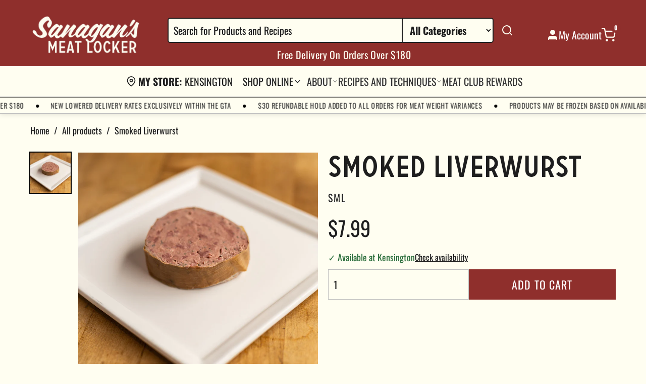

--- FILE ---
content_type: text/html; charset=utf-8
request_url: https://sanagansmeatlocker.com/products/smoked-liverwurst
body_size: 53557
content:
<!doctype html>
<html class="no-js" lang="en">
  <head>
    <meta charset="utf-8">
    <meta http-equiv="X-UA-Compatible" content="IE=edge">
    <meta name="viewport" content="width=device-width,initial-scale=1">
    <meta name="theme-color" content="">
    <link rel="canonical" href="https://sanagansmeatlocker.com/products/smoked-liverwurst">
    <link rel="preconnect" href="https://cdn.shopify.com" crossorigin>

    
    
<script
  src="https://code.jquery.com/jquery-3.5.0.min.js"
  integrity="sha256-xNzN2a4ltkB44Mc/Jz3pT4iU1cmeR0FkXs4pru/JxaQ="
  crossorigin="anonymous"
></script>
<script
  defer
  type="text/javascript"
  src="https://cdnjs.cloudflare.com/ajax/libs/shopify-cartjs/0.4.3/cart.min.js"
></script>
<script
  defer
  src="https://cdnjs.cloudflare.com/ajax/libs/babel-standalone/6.21.1/babel.min.js"
  charset="utf-8"
></script>

<script crossorigin src="https://unpkg.com/react@16/umd/react.development.js"></script>
<script crossorigin src="https://unpkg.com/react-dom@16/umd/react-dom.development.js"></script>

<script
  defer
  src="https://cdnjs.cloudflare.com/ajax/libs/react-is/16.13.1/umd/react-is.production.min.js"
  crossorigin="anonymous"
></script>
<script
  defer
  src="https://cdnjs.cloudflare.com/ajax/libs/styled-components/5.3.11/styled-components.min.js"
  crossorigin="anonymous"
></script>

<script defer src="https://unpkg.com/flickity@2/dist/flickity.pkgd.min.js"></script>
<link rel="stylesheet" href="https://unpkg.com/flickity@2/dist/flickity.min.css">



<script async type="text/babel" src="//sanagansmeatlocker.com/cdn/shop/t/58/assets/gb-timeslots.js?v=36706494118226840331765397756"></script>
<script defer type="text/javascript" src="//sanagansmeatlocker.com/cdn/shop/t/58/assets/grocerbox.js?v=114904951821058532331765387940"></script>

<style>
  /* icon color */
  .flickity-prev-next-button .flickity-button-icon {
    fill: rgb(58, 42, 47);
  }
  
</style>

<script>
  document.addEventListener('DOMContentLoaded', function() {
    // Add cart update listener
    // $(document).on("cart.requestComplete", (event, cart) => {
    //   console.log('Cart updated:', cart);
    // });

    const gbTimeSlotsConfig = {
      shopifyCartUrl: '/cart',
      refundableHoldHandle: 'refundable-credit-card-hold-for-overweight-products',
      cartCollections: [],
      cartItemCollections: {},
      collectionsThatCantBeSoldAlone: ['Birroteca by Indie Ale House'],
      collectionsToIgnore: ['Not Panettone'],
      showSubstitutions: true,
      btnColor: '#8f2f2c',
      availableWindowsCacheExpiry: 1000 * 60 * 5,
    }

    

    // console.log('GrocerBox Config:', {
    //   refundableHoldHandle: 'refundable-credit-card-hold-for-overweight-products',
    //   config: gbTimeSlotsConfig
    // });

    try {
      // console.log("gb init")
      // First verify the product exists
      fetch('/products/refundable-credit-card-hold-for-overweight-products.js')
        .then(response => {
          if (!response.ok) {
            throw new Error(`HTTP error! status: ${response.status}`);
          }
          // console.log('Refundable hold product response:', response);
          return response.text();  // Get the raw text first
        })
        .then(text => {
          // console.log('Raw response:', text);  // Log the raw response
          if (!text) {
            throw new Error('Empty response received');
          }
          return JSON.parse(text);  // Then try to parse it
        })
        .then(data => {
          // console.log('Product data:', data);
          // Initialize GrocerBox only after confirming product exists
          GrocerBox.init(
            {
              refundableHoldHandle: 'refundable-credit-card-hold-for-overweight-products',
              onlyForWeightedItems: false,
              largerRefundableHoldCartValueThreshold: 40000
            },
            gbTimeSlotsConfig
          );
        })
        .catch(error => {
          console.error('Error fetching refundable hold product:', error);
          document.getElementById('gb-loading-msg').textContent = 'Error loading time slots. Please check product configuration.';
        });
    } catch (error) {
      console.error('Error in GrocerBox setup:', error);
      document.getElementById('gb-loading-msg').textContent = 'Error loading time slots. Please refresh the page.';
    }
  });
</script>

<link rel="preconnect" href="https://fonts.shopifycdn.com" crossorigin><title>
      Smoked Liverwurst
 &ndash; Sanagan&#39;s Meat Locker</title>

    
      <meta name="description" content="Very traditionally flavoured with marjoram, onion, and a touch of cardamom, our liverwurst is lightly smoked over apple wood. While lovely on crackers, pumpernickel, and crostini, it also makes a really satisfying sandwich spread! Ingredients: Pork liver, pork belly, salt, nitrite, phosphates, erythorbate, marjoram, nu">
    

    <meta name="description" content="Very traditionally flavoured with marjoram, onion, and a touch of cardamom, our liverwurst is lightly smoked over apple wood. While lovely on crackers, pumpernickel, and crostini, it also makes a...">
  <meta property="og:type" content="product">
  <meta property="og:title" content="Smoked Liverwurst">
  <meta property="og:description" content="Very traditionally flavoured with marjoram, onion, and a touch of cardamom, our liverwurst is lightly smoked over apple wood. While lovely on crackers, pumpernickel, and crostini, it also makes a...">
  <meta property="og:url" content="https://sanagansmeatlocker.com/products/smoked-liverwurst">
  <meta property="og:image" content="//sanagansmeatlocker.com/cdn/shop/products/SanaganSept2020-0061_large.jpg?v=1600174846">
  <meta
    property="og:image:secure_url"
    content="//sanagansmeatlocker.com/cdn/shop/products/SanaganSept2020-0061_large.jpg?v=1600174846"
  >
  <meta property="og:price:amount" content="7.99">
  <meta property="og:price:currency" content="CAD"><meta property="og:site_name" content="Sanagan&#39;s Meat Locker">
<meta name="twitter:card" content="summary_large_image">

    <script>window.performance && window.performance.mark && window.performance.mark('shopify.content_for_header.start');</script><meta name="google-site-verification" content="PNtBfCAq89jAk0QmqLNeTOjLV5JX9k5ft17zlPDtdRE">
<meta id="shopify-digital-wallet" name="shopify-digital-wallet" content="/40215249052/digital_wallets/dialog">
<meta name="shopify-checkout-api-token" content="07e2012a51c7300639cabc5e9a0f886c">
<link rel="alternate" type="application/json+oembed" href="https://sanagansmeatlocker.com/products/smoked-liverwurst.oembed">
<script async="async" src="/checkouts/internal/preloads.js?locale=en-CA"></script>
<script id="apple-pay-shop-capabilities" type="application/json">{"shopId":40215249052,"countryCode":"CA","currencyCode":"CAD","merchantCapabilities":["supports3DS"],"merchantId":"gid:\/\/shopify\/Shop\/40215249052","merchantName":"Sanagan's Meat Locker","requiredBillingContactFields":["postalAddress","email","phone"],"requiredShippingContactFields":["postalAddress","email","phone"],"shippingType":"shipping","supportedNetworks":["visa","masterCard","amex","discover","interac","jcb"],"total":{"type":"pending","label":"Sanagan's Meat Locker","amount":"1.00"},"shopifyPaymentsEnabled":true,"supportsSubscriptions":true}</script>
<script id="shopify-features" type="application/json">{"accessToken":"07e2012a51c7300639cabc5e9a0f886c","betas":["rich-media-storefront-analytics"],"domain":"sanagansmeatlocker.com","predictiveSearch":true,"shopId":40215249052,"locale":"en"}</script>
<script>var Shopify = Shopify || {};
Shopify.shop = "sanagans-kensington.myshopify.com";
Shopify.locale = "en";
Shopify.currency = {"active":"CAD","rate":"1.0"};
Shopify.country = "CA";
Shopify.theme = {"name":"Live  - Sanagans Redesign","id":157222306017,"schema_name":"Grocer Box","schema_version":"1.0.0","theme_store_id":null,"role":"main"};
Shopify.theme.handle = "null";
Shopify.theme.style = {"id":null,"handle":null};
Shopify.cdnHost = "sanagansmeatlocker.com/cdn";
Shopify.routes = Shopify.routes || {};
Shopify.routes.root = "/";</script>
<script type="module">!function(o){(o.Shopify=o.Shopify||{}).modules=!0}(window);</script>
<script>!function(o){function n(){var o=[];function n(){o.push(Array.prototype.slice.apply(arguments))}return n.q=o,n}var t=o.Shopify=o.Shopify||{};t.loadFeatures=n(),t.autoloadFeatures=n()}(window);</script>
<script id="shop-js-analytics" type="application/json">{"pageType":"product"}</script>
<script defer="defer" async type="module" src="//sanagansmeatlocker.com/cdn/shopifycloud/shop-js/modules/v2/client.init-shop-cart-sync_BApSsMSl.en.esm.js"></script>
<script defer="defer" async type="module" src="//sanagansmeatlocker.com/cdn/shopifycloud/shop-js/modules/v2/chunk.common_CBoos6YZ.esm.js"></script>
<script type="module">
  await import("//sanagansmeatlocker.com/cdn/shopifycloud/shop-js/modules/v2/client.init-shop-cart-sync_BApSsMSl.en.esm.js");
await import("//sanagansmeatlocker.com/cdn/shopifycloud/shop-js/modules/v2/chunk.common_CBoos6YZ.esm.js");

  window.Shopify.SignInWithShop?.initShopCartSync?.({"fedCMEnabled":true,"windoidEnabled":true});

</script>
<script>(function() {
  var isLoaded = false;
  function asyncLoad() {
    if (isLoaded) return;
    isLoaded = true;
    var urls = ["https:\/\/static.klaviyo.com\/onsite\/js\/klaviyo.js?company_id=TtYuaY\u0026shop=sanagans-kensington.myshopify.com","https:\/\/static.klaviyo.com\/onsite\/js\/klaviyo.js?company_id=TtYuaY\u0026shop=sanagans-kensington.myshopify.com","https:\/\/app.marsello.com\/Portal\/Widget\/ScriptToInstall\/65a1791aa8746eec720cbc26?aProvId=65a17a1b170c75a77d669a31\u0026shop=sanagans-kensington.myshopify.com","https:\/\/app.marsello.com\/Portal\/Widget\/ScriptToInstall\/65a1791aa8746eec720cbc26?aProvId=65a17a1b170c75a77d669a31\u0026shop=sanagans-kensington.myshopify.com","https:\/\/app.marsello.com\/Portal\/Widget\/ScriptToInstall\/65a1791aa8746eec720cbc26?aProvId=65a17a1b170c75a77d669a31\u0026shop=sanagans-kensington.myshopify.com","https:\/\/app.marsello.com\/Portal\/Widget\/ScriptToInstall\/65a1791aa8746eec720cbc26?aProvId=65a17a1b170c75a77d669a31\u0026shop=sanagans-kensington.myshopify.com","https:\/\/app.marsello.com\/Portal\/Widget\/ScriptToInstall\/65a1791aa8746eec720cbc26?aProvId=65a17a1b170c75a77d669a31\u0026shop=sanagans-kensington.myshopify.com","https:\/\/app.marsello.com\/Portal\/Widget\/ScriptToInstall\/65a1791aa8746eec720cbc26?aProvId=65a17a1b170c75a77d669a31\u0026shop=sanagans-kensington.myshopify.com","https:\/\/app.marsello.com\/Portal\/Widget\/ScriptToInstall\/65a1791aa8746eec720cbc26?aProvId=65a17a1b170c75a77d669a31\u0026shop=sanagans-kensington.myshopify.com","https:\/\/app.marsello.com\/Portal\/Widget\/ScriptToInstall\/65a1791aa8746eec720cbc26?aProvId=65a17a1b170c75a77d669a31\u0026shop=sanagans-kensington.myshopify.com","https:\/\/app.marsello.com\/Portal\/Widget\/ScriptToInstall\/65a1791aa8746eec720cbc26?aProvId=65a17a1b170c75a77d669a31\u0026shop=sanagans-kensington.myshopify.com","https:\/\/app.marsello.com\/Portal\/Widget\/ScriptToInstall\/65a1791aa8746eec720cbc26?aProvId=65a17a1b170c75a77d669a31\u0026shop=sanagans-kensington.myshopify.com","https:\/\/app.marsello.com\/Portal\/Widget\/ScriptToInstall\/65a1791aa8746eec720cbc26?aProvId=65a17a1b170c75a77d669a31\u0026shop=sanagans-kensington.myshopify.com","https:\/\/app.marsello.com\/Portal\/Widget\/ScriptToInstall\/65a1791aa8746eec720cbc26?aProvId=65a17a1b170c75a77d669a31\u0026shop=sanagans-kensington.myshopify.com","https:\/\/app.marsello.com\/Portal\/Widget\/ScriptToInstall\/65a1791aa8746eec720cbc26?aProvId=65a17a1b170c75a77d669a31\u0026shop=sanagans-kensington.myshopify.com","https:\/\/app.marsello.com\/Portal\/Widget\/ScriptToInstall\/65a1791aa8746eec720cbc26?aProvId=65a17a1b170c75a77d669a31\u0026shop=sanagans-kensington.myshopify.com"];
    for (var i = 0; i < urls.length; i++) {
      var s = document.createElement('script');
      s.type = 'text/javascript';
      s.async = true;
      s.src = urls[i];
      var x = document.getElementsByTagName('script')[0];
      x.parentNode.insertBefore(s, x);
    }
  };
  if(window.attachEvent) {
    window.attachEvent('onload', asyncLoad);
  } else {
    window.addEventListener('load', asyncLoad, false);
  }
})();</script>
<script id="__st">var __st={"a":40215249052,"offset":-18000,"reqid":"a3a5a330-7789-4798-9dc2-1585938e79df-1768919835","pageurl":"sanagansmeatlocker.com\/products\/smoked-liverwurst","u":"d71e52821db1","p":"product","rtyp":"product","rid":5624338448540};</script>
<script>window.ShopifyPaypalV4VisibilityTracking = true;</script>
<script id="captcha-bootstrap">!function(){'use strict';const t='contact',e='account',n='new_comment',o=[[t,t],['blogs',n],['comments',n],[t,'customer']],c=[[e,'customer_login'],[e,'guest_login'],[e,'recover_customer_password'],[e,'create_customer']],r=t=>t.map((([t,e])=>`form[action*='/${t}']:not([data-nocaptcha='true']) input[name='form_type'][value='${e}']`)).join(','),a=t=>()=>t?[...document.querySelectorAll(t)].map((t=>t.form)):[];function s(){const t=[...o],e=r(t);return a(e)}const i='password',u='form_key',d=['recaptcha-v3-token','g-recaptcha-response','h-captcha-response',i],f=()=>{try{return window.sessionStorage}catch{return}},m='__shopify_v',_=t=>t.elements[u];function p(t,e,n=!1){try{const o=window.sessionStorage,c=JSON.parse(o.getItem(e)),{data:r}=function(t){const{data:e,action:n}=t;return t[m]||n?{data:e,action:n}:{data:t,action:n}}(c);for(const[e,n]of Object.entries(r))t.elements[e]&&(t.elements[e].value=n);n&&o.removeItem(e)}catch(o){console.error('form repopulation failed',{error:o})}}const l='form_type',E='cptcha';function T(t){t.dataset[E]=!0}const w=window,h=w.document,L='Shopify',v='ce_forms',y='captcha';let A=!1;((t,e)=>{const n=(g='f06e6c50-85a8-45c8-87d0-21a2b65856fe',I='https://cdn.shopify.com/shopifycloud/storefront-forms-hcaptcha/ce_storefront_forms_captcha_hcaptcha.v1.5.2.iife.js',D={infoText:'Protected by hCaptcha',privacyText:'Privacy',termsText:'Terms'},(t,e,n)=>{const o=w[L][v],c=o.bindForm;if(c)return c(t,g,e,D).then(n);var r;o.q.push([[t,g,e,D],n]),r=I,A||(h.body.append(Object.assign(h.createElement('script'),{id:'captcha-provider',async:!0,src:r})),A=!0)});var g,I,D;w[L]=w[L]||{},w[L][v]=w[L][v]||{},w[L][v].q=[],w[L][y]=w[L][y]||{},w[L][y].protect=function(t,e){n(t,void 0,e),T(t)},Object.freeze(w[L][y]),function(t,e,n,w,h,L){const[v,y,A,g]=function(t,e,n){const i=e?o:[],u=t?c:[],d=[...i,...u],f=r(d),m=r(i),_=r(d.filter((([t,e])=>n.includes(e))));return[a(f),a(m),a(_),s()]}(w,h,L),I=t=>{const e=t.target;return e instanceof HTMLFormElement?e:e&&e.form},D=t=>v().includes(t);t.addEventListener('submit',(t=>{const e=I(t);if(!e)return;const n=D(e)&&!e.dataset.hcaptchaBound&&!e.dataset.recaptchaBound,o=_(e),c=g().includes(e)&&(!o||!o.value);(n||c)&&t.preventDefault(),c&&!n&&(function(t){try{if(!f())return;!function(t){const e=f();if(!e)return;const n=_(t);if(!n)return;const o=n.value;o&&e.removeItem(o)}(t);const e=Array.from(Array(32),(()=>Math.random().toString(36)[2])).join('');!function(t,e){_(t)||t.append(Object.assign(document.createElement('input'),{type:'hidden',name:u})),t.elements[u].value=e}(t,e),function(t,e){const n=f();if(!n)return;const o=[...t.querySelectorAll(`input[type='${i}']`)].map((({name:t})=>t)),c=[...d,...o],r={};for(const[a,s]of new FormData(t).entries())c.includes(a)||(r[a]=s);n.setItem(e,JSON.stringify({[m]:1,action:t.action,data:r}))}(t,e)}catch(e){console.error('failed to persist form',e)}}(e),e.submit())}));const S=(t,e)=>{t&&!t.dataset[E]&&(n(t,e.some((e=>e===t))),T(t))};for(const o of['focusin','change'])t.addEventListener(o,(t=>{const e=I(t);D(e)&&S(e,y())}));const B=e.get('form_key'),M=e.get(l),P=B&&M;t.addEventListener('DOMContentLoaded',(()=>{const t=y();if(P)for(const e of t)e.elements[l].value===M&&p(e,B);[...new Set([...A(),...v().filter((t=>'true'===t.dataset.shopifyCaptcha))])].forEach((e=>S(e,t)))}))}(h,new URLSearchParams(w.location.search),n,t,e,['guest_login'])})(!1,!0)}();</script>
<script integrity="sha256-4kQ18oKyAcykRKYeNunJcIwy7WH5gtpwJnB7kiuLZ1E=" data-source-attribution="shopify.loadfeatures" defer="defer" src="//sanagansmeatlocker.com/cdn/shopifycloud/storefront/assets/storefront/load_feature-a0a9edcb.js" crossorigin="anonymous"></script>
<script data-source-attribution="shopify.dynamic_checkout.dynamic.init">var Shopify=Shopify||{};Shopify.PaymentButton=Shopify.PaymentButton||{isStorefrontPortableWallets:!0,init:function(){window.Shopify.PaymentButton.init=function(){};var t=document.createElement("script");t.src="https://sanagansmeatlocker.com/cdn/shopifycloud/portable-wallets/latest/portable-wallets.en.js",t.type="module",document.head.appendChild(t)}};
</script>
<script data-source-attribution="shopify.dynamic_checkout.buyer_consent">
  function portableWalletsHideBuyerConsent(e){var t=document.getElementById("shopify-buyer-consent"),n=document.getElementById("shopify-subscription-policy-button");t&&n&&(t.classList.add("hidden"),t.setAttribute("aria-hidden","true"),n.removeEventListener("click",e))}function portableWalletsShowBuyerConsent(e){var t=document.getElementById("shopify-buyer-consent"),n=document.getElementById("shopify-subscription-policy-button");t&&n&&(t.classList.remove("hidden"),t.removeAttribute("aria-hidden"),n.addEventListener("click",e))}window.Shopify?.PaymentButton&&(window.Shopify.PaymentButton.hideBuyerConsent=portableWalletsHideBuyerConsent,window.Shopify.PaymentButton.showBuyerConsent=portableWalletsShowBuyerConsent);
</script>
<script data-source-attribution="shopify.dynamic_checkout.cart.bootstrap">document.addEventListener("DOMContentLoaded",(function(){function t(){return document.querySelector("shopify-accelerated-checkout-cart, shopify-accelerated-checkout")}if(t())Shopify.PaymentButton.init();else{new MutationObserver((function(e,n){t()&&(Shopify.PaymentButton.init(),n.disconnect())})).observe(document.body,{childList:!0,subtree:!0})}}));
</script>
<link id="shopify-accelerated-checkout-styles" rel="stylesheet" media="screen" href="https://sanagansmeatlocker.com/cdn/shopifycloud/portable-wallets/latest/accelerated-checkout-backwards-compat.css" crossorigin="anonymous">
<style id="shopify-accelerated-checkout-cart">
        #shopify-buyer-consent {
  margin-top: 1em;
  display: inline-block;
  width: 100%;
}

#shopify-buyer-consent.hidden {
  display: none;
}

#shopify-subscription-policy-button {
  background: none;
  border: none;
  padding: 0;
  text-decoration: underline;
  font-size: inherit;
  cursor: pointer;
}

#shopify-subscription-policy-button::before {
  box-shadow: none;
}

      </style>

<script>window.performance && window.performance.mark && window.performance.mark('shopify.content_for_header.end');</script>


    <style data-shopify>
      @font-face {
  font-family: Oswald;
  font-weight: 400;
  font-style: normal;
  font-display: swap;
  src: url("//sanagansmeatlocker.com/cdn/fonts/oswald/oswald_n4.7760ed7a63e536050f64bb0607ff70ce07a480bd.woff2") format("woff2"),
       url("//sanagansmeatlocker.com/cdn/fonts/oswald/oswald_n4.ae5e497f60fc686568afe76e9ff1872693c533e9.woff") format("woff");
}

      @font-face {
  font-family: Oswald;
  font-weight: 700;
  font-style: normal;
  font-display: swap;
  src: url("//sanagansmeatlocker.com/cdn/fonts/oswald/oswald_n7.b3ba3d6f1b341d51018e3cfba146932b55221727.woff2") format("woff2"),
       url("//sanagansmeatlocker.com/cdn/fonts/oswald/oswald_n7.6cec6bed2bb070310ad90e19ea7a56b65fd83c0b.woff") format("woff");
}

      
      
      @font-face {
  font-family: Besley;
  font-weight: 400;
  font-style: normal;
  font-display: swap;
  src: url("//sanagansmeatlocker.com/cdn/fonts/besley/besley_n4.63b3ba79124e9efd5f425a6785cb953541abbde0.woff2") format("woff2"),
       url("//sanagansmeatlocker.com/cdn/fonts/besley/besley_n4.a92dcaabaec414e1c5313cc53a6aa59c07f32993.woff") format("woff");
}


      
      
      
      

      :root {
        --font-body-family: Oswald, sans-serif;
        --font-body-weight: 400;
        --font-body-style: normal;
        --font-heading-family: Besley, serif;
        --font-heading-weight: 400;
        --font-heading-style: normal;
      }
    </style>

    

<style data-shopify>
  :root {
    /* Colors */
    --color-primary: #8f2f2c;
    --color-primary-rgb: rgb(143, 47, 44);
    --color-secondary: #333333;
    --color-accent: ;

    --color-background: ;
    --color-background-secondary: ;

    --color-text: #1e1e1e;
    --color-text-light: #1e1e1e;

    --color-border: #bebebe;
    --color-border-light: ;

    /* Header Colors */
    --header-background: #8f2f2c;
    --header-text-color: #ffffff;
    --header-icons-color: #fffef1;

    --header-menu-background: #fffef1;
    --header-menu-text-color: #333333;
    --header-menu-hover-color: #8f2f2c;

    --header-mobile-background: #ffffff;
    --header-mobile-text-color: #333333;

    /* Typography */
    --font-heading: Besley, serif;
    --font-body: Oswald, sans-serif;

    --font-heading-weight: 400;
    --font-body-weight: 400;

    --font-heading-style: normal;
    --font-body-style: normal;

    /* Font Sizes */
    --font-size-heading: px;
    --font-size-body: 20px;

    /* Responsive Font Sizes */
    --font-size-heading-tablet: calc(var(--font-size-heading) * 0.8);
    --font-size-heading-mobile: calc(var(--font-size-heading) * 0.6);
    --font-size-body-tablet: calc(var(--font-size-body) * 0.9);
    --font-size-body-mobile: calc(var(--font-size-body) * 0.8);

    /* Button Styles */
    --button-background: ;
    --button-text: #ffffff;
    --button-border-radius: px;

    /* Spacing */
    --page-width: 1200px;
    --grid-gap: 30px;
    --section-spacing: 60px;

    /* Shadows */
    --shadow-light: 0 2px 5px rgba(0, 0, 0, 0.05);
    --shadow-medium: 0 4px 10px rgba(0, 0, 0, 0.1);
    --shadow-strong: 0 6px 20px rgba(0, 0, 0, 0.15);
  }

  /* Base Typography Scale */
  html {
    font-size: calc(var(--font-size-base) * var(--font-body-scale));
  }

  /* Heading Typography Scale */
  h1 {
    font-size: calc(var(--font-size-heading) * 1.2 * var(--font-heading-scale));
  }

  h2 {
    font-size: calc(var(--font-size-heading) * 1.0 * var(--font-heading-scale));
  }

  h3 {
    font-size: calc(var(--font-size-heading) * 0.8 * var(--font-heading-scale));
  }

  h4 {
    font-size: calc(var(--font-size-heading) * 0.7 * var(--font-heading-scale));
  }

  h5 {
    font-size: calc(var(--font-size-heading) * 0.6 * var(--font-heading-scale));
  }

  h6 {
    font-size: calc(var(--font-size-heading) * 0.5 * var(--font-heading-scale));
  }
</style>


    <link rel="stylesheet" href="//sanagansmeatlocker.com/cdn/shop/t/58/assets/base.css?v=156957153247078819511765378217">
    <link rel="stylesheet" href="//sanagansmeatlocker.com/cdn/shop/t/58/assets/theme.css?v=33591926052357779551765387267">
    <link rel="stylesheet" href="//sanagansmeatlocker.com/cdn/shop/t/58/assets/butchery-accordion.css?v=174660360917896167091765378217">
    <link rel="stylesheet" href="//sanagansmeatlocker.com/cdn/shop/t/58/assets/roasting-info.css?v=131138431164141917361765378217">
    <link rel="stylesheet" href="https://unpkg.com/flickity@2/dist/flickity.min.css">

    <style>
      /* Custom fixes for mobile layout */
      @media screen and (max-width: 989px) {
        .header {
          position: relative;
          z-index: 10;
        }

        #MainContent {
          position: relative;
          z-index: 1;
        }

        /* Fix for image banner appearing under header */
        .image-banner {
          margin-top: 0;
          position: relative;
          z-index: 1;
        }

        /* Fix for newsletter overlap */
        .newsletter--overlap {
          position: relative;
          z-index: 5 !important;
          margin-bottom: -60px !important;
        }

        .footer {
          position: relative;
          z-index: 0 !important;
        }

        .footer--has-overlap {
          padding-top: 100px !important;
          z-index: 0 !important;
        }
      }

      iframe#chat-button,
      iframe#chat-input {
          z-index: 999 !important;
          bottom: 50px !important;
      }

      #marsello-widget-root {
        z-index: 999 !important;
      }
    </style>
  <!-- BEGIN app block: shopify://apps/gorgias-live-chat-helpdesk/blocks/gorgias/a66db725-7b96-4e3f-916e-6c8e6f87aaaa -->
<script defer data-gorgias-loader-chat src="https://config.gorgias.chat/bundle-loader/shopify/sanagans-kensington.myshopify.com"></script>


<script defer data-gorgias-loader-convert  src="https://content.9gtb.com/loader.js"></script>


<script defer data-gorgias-loader-mailto-replace  src="https://config.gorgias.help/api/contact-forms/replace-mailto-script.js?shopName=sanagans-kensington"></script>


<!-- END app block --><!-- BEGIN app block: shopify://apps/marsello-loyalty-email-sms/blocks/widget/2f8afca8-ebe2-41cc-a30f-c0ab7d4ac8be --><script>
  (function () {
    var w = window;
    var d = document;
    var l = function () {
      var data = btoa(
        JSON.stringify({
          Provider: 0,
          SiteIdentifier: 'sanagans-kensington.myshopify.com',
          CustomerIdentifier: '',
          Timestamp: 'fe5b2b6718321a362317d578abbe882553707a40fbb23c695e58e67048e6aea4',
        })
      );
      w.marselloSettings = { token: data };
      var listener = function (event) {
        if (event.data == 'signup') {
          window.location.href = '/account/register';
        } else if (event.data == 'signin') {
          window.location.href = '/account/login';
        } else if (event.data == 'logout') {
          window.location.href = '/account/logout';
        }
      };
      window.addEventListener('message', listener, false);
      var s = d.createElement('script');
      s.type = 'text/javascript';
      s.async = true;
      s.src = 'https://pos.marsello.app/widget/sanagans-kensington.myshopify.com';
      //s.src = 'https://localhost:44464/widget/sanagans-kensington.myshopify.com';
      var x = d.getElementsByTagName('head')[0].childNodes[0];
      x.parentNode.insertBefore(s, x);
    };
    if (document.readyState === 'complete') {
      l();
    } else if (w.attachEvent) {
      w.attachEvent('onload', l);
    } else {
      w.addEventListener('load', l, false);
    }
  })();
</script>



<!-- END app block --><link href="https://monorail-edge.shopifysvc.com" rel="dns-prefetch">
<script>(function(){if ("sendBeacon" in navigator && "performance" in window) {try {var session_token_from_headers = performance.getEntriesByType('navigation')[0].serverTiming.find(x => x.name == '_s').description;} catch {var session_token_from_headers = undefined;}var session_cookie_matches = document.cookie.match(/_shopify_s=([^;]*)/);var session_token_from_cookie = session_cookie_matches && session_cookie_matches.length === 2 ? session_cookie_matches[1] : "";var session_token = session_token_from_headers || session_token_from_cookie || "";function handle_abandonment_event(e) {var entries = performance.getEntries().filter(function(entry) {return /monorail-edge.shopifysvc.com/.test(entry.name);});if (!window.abandonment_tracked && entries.length === 0) {window.abandonment_tracked = true;var currentMs = Date.now();var navigation_start = performance.timing.navigationStart;var payload = {shop_id: 40215249052,url: window.location.href,navigation_start,duration: currentMs - navigation_start,session_token,page_type: "product"};window.navigator.sendBeacon("https://monorail-edge.shopifysvc.com/v1/produce", JSON.stringify({schema_id: "online_store_buyer_site_abandonment/1.1",payload: payload,metadata: {event_created_at_ms: currentMs,event_sent_at_ms: currentMs}}));}}window.addEventListener('pagehide', handle_abandonment_event);}}());</script>
<script id="web-pixels-manager-setup">(function e(e,d,r,n,o){if(void 0===o&&(o={}),!Boolean(null===(a=null===(i=window.Shopify)||void 0===i?void 0:i.analytics)||void 0===a?void 0:a.replayQueue)){var i,a;window.Shopify=window.Shopify||{};var t=window.Shopify;t.analytics=t.analytics||{};var s=t.analytics;s.replayQueue=[],s.publish=function(e,d,r){return s.replayQueue.push([e,d,r]),!0};try{self.performance.mark("wpm:start")}catch(e){}var l=function(){var e={modern:/Edge?\/(1{2}[4-9]|1[2-9]\d|[2-9]\d{2}|\d{4,})\.\d+(\.\d+|)|Firefox\/(1{2}[4-9]|1[2-9]\d|[2-9]\d{2}|\d{4,})\.\d+(\.\d+|)|Chrom(ium|e)\/(9{2}|\d{3,})\.\d+(\.\d+|)|(Maci|X1{2}).+ Version\/(15\.\d+|(1[6-9]|[2-9]\d|\d{3,})\.\d+)([,.]\d+|)( \(\w+\)|)( Mobile\/\w+|) Safari\/|Chrome.+OPR\/(9{2}|\d{3,})\.\d+\.\d+|(CPU[ +]OS|iPhone[ +]OS|CPU[ +]iPhone|CPU IPhone OS|CPU iPad OS)[ +]+(15[._]\d+|(1[6-9]|[2-9]\d|\d{3,})[._]\d+)([._]\d+|)|Android:?[ /-](13[3-9]|1[4-9]\d|[2-9]\d{2}|\d{4,})(\.\d+|)(\.\d+|)|Android.+Firefox\/(13[5-9]|1[4-9]\d|[2-9]\d{2}|\d{4,})\.\d+(\.\d+|)|Android.+Chrom(ium|e)\/(13[3-9]|1[4-9]\d|[2-9]\d{2}|\d{4,})\.\d+(\.\d+|)|SamsungBrowser\/([2-9]\d|\d{3,})\.\d+/,legacy:/Edge?\/(1[6-9]|[2-9]\d|\d{3,})\.\d+(\.\d+|)|Firefox\/(5[4-9]|[6-9]\d|\d{3,})\.\d+(\.\d+|)|Chrom(ium|e)\/(5[1-9]|[6-9]\d|\d{3,})\.\d+(\.\d+|)([\d.]+$|.*Safari\/(?![\d.]+ Edge\/[\d.]+$))|(Maci|X1{2}).+ Version\/(10\.\d+|(1[1-9]|[2-9]\d|\d{3,})\.\d+)([,.]\d+|)( \(\w+\)|)( Mobile\/\w+|) Safari\/|Chrome.+OPR\/(3[89]|[4-9]\d|\d{3,})\.\d+\.\d+|(CPU[ +]OS|iPhone[ +]OS|CPU[ +]iPhone|CPU IPhone OS|CPU iPad OS)[ +]+(10[._]\d+|(1[1-9]|[2-9]\d|\d{3,})[._]\d+)([._]\d+|)|Android:?[ /-](13[3-9]|1[4-9]\d|[2-9]\d{2}|\d{4,})(\.\d+|)(\.\d+|)|Mobile Safari.+OPR\/([89]\d|\d{3,})\.\d+\.\d+|Android.+Firefox\/(13[5-9]|1[4-9]\d|[2-9]\d{2}|\d{4,})\.\d+(\.\d+|)|Android.+Chrom(ium|e)\/(13[3-9]|1[4-9]\d|[2-9]\d{2}|\d{4,})\.\d+(\.\d+|)|Android.+(UC? ?Browser|UCWEB|U3)[ /]?(15\.([5-9]|\d{2,})|(1[6-9]|[2-9]\d|\d{3,})\.\d+)\.\d+|SamsungBrowser\/(5\.\d+|([6-9]|\d{2,})\.\d+)|Android.+MQ{2}Browser\/(14(\.(9|\d{2,})|)|(1[5-9]|[2-9]\d|\d{3,})(\.\d+|))(\.\d+|)|K[Aa][Ii]OS\/(3\.\d+|([4-9]|\d{2,})\.\d+)(\.\d+|)/},d=e.modern,r=e.legacy,n=navigator.userAgent;return n.match(d)?"modern":n.match(r)?"legacy":"unknown"}(),u="modern"===l?"modern":"legacy",c=(null!=n?n:{modern:"",legacy:""})[u],f=function(e){return[e.baseUrl,"/wpm","/b",e.hashVersion,"modern"===e.buildTarget?"m":"l",".js"].join("")}({baseUrl:d,hashVersion:r,buildTarget:u}),m=function(e){var d=e.version,r=e.bundleTarget,n=e.surface,o=e.pageUrl,i=e.monorailEndpoint;return{emit:function(e){var a=e.status,t=e.errorMsg,s=(new Date).getTime(),l=JSON.stringify({metadata:{event_sent_at_ms:s},events:[{schema_id:"web_pixels_manager_load/3.1",payload:{version:d,bundle_target:r,page_url:o,status:a,surface:n,error_msg:t},metadata:{event_created_at_ms:s}}]});if(!i)return console&&console.warn&&console.warn("[Web Pixels Manager] No Monorail endpoint provided, skipping logging."),!1;try{return self.navigator.sendBeacon.bind(self.navigator)(i,l)}catch(e){}var u=new XMLHttpRequest;try{return u.open("POST",i,!0),u.setRequestHeader("Content-Type","text/plain"),u.send(l),!0}catch(e){return console&&console.warn&&console.warn("[Web Pixels Manager] Got an unhandled error while logging to Monorail."),!1}}}}({version:r,bundleTarget:l,surface:e.surface,pageUrl:self.location.href,monorailEndpoint:e.monorailEndpoint});try{o.browserTarget=l,function(e){var d=e.src,r=e.async,n=void 0===r||r,o=e.onload,i=e.onerror,a=e.sri,t=e.scriptDataAttributes,s=void 0===t?{}:t,l=document.createElement("script"),u=document.querySelector("head"),c=document.querySelector("body");if(l.async=n,l.src=d,a&&(l.integrity=a,l.crossOrigin="anonymous"),s)for(var f in s)if(Object.prototype.hasOwnProperty.call(s,f))try{l.dataset[f]=s[f]}catch(e){}if(o&&l.addEventListener("load",o),i&&l.addEventListener("error",i),u)u.appendChild(l);else{if(!c)throw new Error("Did not find a head or body element to append the script");c.appendChild(l)}}({src:f,async:!0,onload:function(){if(!function(){var e,d;return Boolean(null===(d=null===(e=window.Shopify)||void 0===e?void 0:e.analytics)||void 0===d?void 0:d.initialized)}()){var d=window.webPixelsManager.init(e)||void 0;if(d){var r=window.Shopify.analytics;r.replayQueue.forEach((function(e){var r=e[0],n=e[1],o=e[2];d.publishCustomEvent(r,n,o)})),r.replayQueue=[],r.publish=d.publishCustomEvent,r.visitor=d.visitor,r.initialized=!0}}},onerror:function(){return m.emit({status:"failed",errorMsg:"".concat(f," has failed to load")})},sri:function(e){var d=/^sha384-[A-Za-z0-9+/=]+$/;return"string"==typeof e&&d.test(e)}(c)?c:"",scriptDataAttributes:o}),m.emit({status:"loading"})}catch(e){m.emit({status:"failed",errorMsg:(null==e?void 0:e.message)||"Unknown error"})}}})({shopId: 40215249052,storefrontBaseUrl: "https://sanagansmeatlocker.com",extensionsBaseUrl: "https://extensions.shopifycdn.com/cdn/shopifycloud/web-pixels-manager",monorailEndpoint: "https://monorail-edge.shopifysvc.com/unstable/produce_batch",surface: "storefront-renderer",enabledBetaFlags: ["2dca8a86"],webPixelsConfigList: [{"id":"1938981089","configuration":"{\"config\":\"{\\\"google_tag_ids\\\":[\\\"G-QRJDQ5NWYW\\\",\\\"AW-16528107891\\\",\\\"GT-PBZHRPMR\\\"],\\\"target_country\\\":\\\"ZZ\\\",\\\"gtag_events\\\":[{\\\"type\\\":\\\"begin_checkout\\\",\\\"action_label\\\":[\\\"G-QRJDQ5NWYW\\\",\\\"AW-16528107891\\\/v1WyCJDRxN4bEPPSm8k9\\\"]},{\\\"type\\\":\\\"search\\\",\\\"action_label\\\":[\\\"G-QRJDQ5NWYW\\\",\\\"AW-16528107891\\\/SQapCJzRxN4bEPPSm8k9\\\"]},{\\\"type\\\":\\\"view_item\\\",\\\"action_label\\\":[\\\"G-QRJDQ5NWYW\\\",\\\"AW-16528107891\\\/tdDhCJnRxN4bEPPSm8k9\\\",\\\"MC-DG36MWP094\\\"]},{\\\"type\\\":\\\"purchase\\\",\\\"action_label\\\":[\\\"G-QRJDQ5NWYW\\\",\\\"AW-16528107891\\\/s5cBCI3RxN4bEPPSm8k9\\\",\\\"MC-DG36MWP094\\\"]},{\\\"type\\\":\\\"page_view\\\",\\\"action_label\\\":[\\\"G-QRJDQ5NWYW\\\",\\\"AW-16528107891\\\/i3kyCJbRxN4bEPPSm8k9\\\",\\\"MC-DG36MWP094\\\"]},{\\\"type\\\":\\\"add_payment_info\\\",\\\"action_label\\\":[\\\"G-QRJDQ5NWYW\\\",\\\"AW-16528107891\\\/J4dgCJ_RxN4bEPPSm8k9\\\"]},{\\\"type\\\":\\\"add_to_cart\\\",\\\"action_label\\\":[\\\"G-QRJDQ5NWYW\\\",\\\"AW-16528107891\\\/A68jCJPRxN4bEPPSm8k9\\\"]}],\\\"enable_monitoring_mode\\\":false}\"}","eventPayloadVersion":"v1","runtimeContext":"OPEN","scriptVersion":"b2a88bafab3e21179ed38636efcd8a93","type":"APP","apiClientId":1780363,"privacyPurposes":[],"dataSharingAdjustments":{"protectedCustomerApprovalScopes":["read_customer_address","read_customer_email","read_customer_name","read_customer_personal_data","read_customer_phone"]}},{"id":"775684321","configuration":"{\"pixel_id\":\"3096242693860472\",\"pixel_type\":\"facebook_pixel\"}","eventPayloadVersion":"v1","runtimeContext":"OPEN","scriptVersion":"ca16bc87fe92b6042fbaa3acc2fbdaa6","type":"APP","apiClientId":2329312,"privacyPurposes":["ANALYTICS","MARKETING","SALE_OF_DATA"],"dataSharingAdjustments":{"protectedCustomerApprovalScopes":["read_customer_address","read_customer_email","read_customer_name","read_customer_personal_data","read_customer_phone"]}},{"id":"shopify-app-pixel","configuration":"{}","eventPayloadVersion":"v1","runtimeContext":"STRICT","scriptVersion":"0450","apiClientId":"shopify-pixel","type":"APP","privacyPurposes":["ANALYTICS","MARKETING"]},{"id":"shopify-custom-pixel","eventPayloadVersion":"v1","runtimeContext":"LAX","scriptVersion":"0450","apiClientId":"shopify-pixel","type":"CUSTOM","privacyPurposes":["ANALYTICS","MARKETING"]}],isMerchantRequest: false,initData: {"shop":{"name":"Sanagan's Meat Locker","paymentSettings":{"currencyCode":"CAD"},"myshopifyDomain":"sanagans-kensington.myshopify.com","countryCode":"CA","storefrontUrl":"https:\/\/sanagansmeatlocker.com"},"customer":null,"cart":null,"checkout":null,"productVariants":[{"price":{"amount":7.99,"currencyCode":"CAD"},"product":{"title":"Smoked Liverwurst","vendor":"SML","id":"5624338448540","untranslatedTitle":"Smoked Liverwurst","url":"\/products\/smoked-liverwurst","type":"Deli + Charcuterie"},"id":"36016106864796","image":{"src":"\/\/sanagansmeatlocker.com\/cdn\/shop\/products\/SanaganSept2020-0061.jpg?v=1600174846"},"sku":"","title":"Default Title","untranslatedTitle":"Default Title"}],"purchasingCompany":null},},"https://sanagansmeatlocker.com/cdn","fcfee988w5aeb613cpc8e4bc33m6693e112",{"modern":"","legacy":""},{"shopId":"40215249052","storefrontBaseUrl":"https:\/\/sanagansmeatlocker.com","extensionBaseUrl":"https:\/\/extensions.shopifycdn.com\/cdn\/shopifycloud\/web-pixels-manager","surface":"storefront-renderer","enabledBetaFlags":"[\"2dca8a86\"]","isMerchantRequest":"false","hashVersion":"fcfee988w5aeb613cpc8e4bc33m6693e112","publish":"custom","events":"[[\"page_viewed\",{}],[\"product_viewed\",{\"productVariant\":{\"price\":{\"amount\":7.99,\"currencyCode\":\"CAD\"},\"product\":{\"title\":\"Smoked Liverwurst\",\"vendor\":\"SML\",\"id\":\"5624338448540\",\"untranslatedTitle\":\"Smoked Liverwurst\",\"url\":\"\/products\/smoked-liverwurst\",\"type\":\"Deli + Charcuterie\"},\"id\":\"36016106864796\",\"image\":{\"src\":\"\/\/sanagansmeatlocker.com\/cdn\/shop\/products\/SanaganSept2020-0061.jpg?v=1600174846\"},\"sku\":\"\",\"title\":\"Default Title\",\"untranslatedTitle\":\"Default Title\"}}]]"});</script><script>
  window.ShopifyAnalytics = window.ShopifyAnalytics || {};
  window.ShopifyAnalytics.meta = window.ShopifyAnalytics.meta || {};
  window.ShopifyAnalytics.meta.currency = 'CAD';
  var meta = {"product":{"id":5624338448540,"gid":"gid:\/\/shopify\/Product\/5624338448540","vendor":"SML","type":"Deli + Charcuterie","handle":"smoked-liverwurst","variants":[{"id":36016106864796,"price":799,"name":"Smoked Liverwurst","public_title":null,"sku":""}],"remote":false},"page":{"pageType":"product","resourceType":"product","resourceId":5624338448540,"requestId":"a3a5a330-7789-4798-9dc2-1585938e79df-1768919835"}};
  for (var attr in meta) {
    window.ShopifyAnalytics.meta[attr] = meta[attr];
  }
</script>
<script class="analytics">
  (function () {
    var customDocumentWrite = function(content) {
      var jquery = null;

      if (window.jQuery) {
        jquery = window.jQuery;
      } else if (window.Checkout && window.Checkout.$) {
        jquery = window.Checkout.$;
      }

      if (jquery) {
        jquery('body').append(content);
      }
    };

    var hasLoggedConversion = function(token) {
      if (token) {
        return document.cookie.indexOf('loggedConversion=' + token) !== -1;
      }
      return false;
    }

    var setCookieIfConversion = function(token) {
      if (token) {
        var twoMonthsFromNow = new Date(Date.now());
        twoMonthsFromNow.setMonth(twoMonthsFromNow.getMonth() + 2);

        document.cookie = 'loggedConversion=' + token + '; expires=' + twoMonthsFromNow;
      }
    }

    var trekkie = window.ShopifyAnalytics.lib = window.trekkie = window.trekkie || [];
    if (trekkie.integrations) {
      return;
    }
    trekkie.methods = [
      'identify',
      'page',
      'ready',
      'track',
      'trackForm',
      'trackLink'
    ];
    trekkie.factory = function(method) {
      return function() {
        var args = Array.prototype.slice.call(arguments);
        args.unshift(method);
        trekkie.push(args);
        return trekkie;
      };
    };
    for (var i = 0; i < trekkie.methods.length; i++) {
      var key = trekkie.methods[i];
      trekkie[key] = trekkie.factory(key);
    }
    trekkie.load = function(config) {
      trekkie.config = config || {};
      trekkie.config.initialDocumentCookie = document.cookie;
      var first = document.getElementsByTagName('script')[0];
      var script = document.createElement('script');
      script.type = 'text/javascript';
      script.onerror = function(e) {
        var scriptFallback = document.createElement('script');
        scriptFallback.type = 'text/javascript';
        scriptFallback.onerror = function(error) {
                var Monorail = {
      produce: function produce(monorailDomain, schemaId, payload) {
        var currentMs = new Date().getTime();
        var event = {
          schema_id: schemaId,
          payload: payload,
          metadata: {
            event_created_at_ms: currentMs,
            event_sent_at_ms: currentMs
          }
        };
        return Monorail.sendRequest("https://" + monorailDomain + "/v1/produce", JSON.stringify(event));
      },
      sendRequest: function sendRequest(endpointUrl, payload) {
        // Try the sendBeacon API
        if (window && window.navigator && typeof window.navigator.sendBeacon === 'function' && typeof window.Blob === 'function' && !Monorail.isIos12()) {
          var blobData = new window.Blob([payload], {
            type: 'text/plain'
          });

          if (window.navigator.sendBeacon(endpointUrl, blobData)) {
            return true;
          } // sendBeacon was not successful

        } // XHR beacon

        var xhr = new XMLHttpRequest();

        try {
          xhr.open('POST', endpointUrl);
          xhr.setRequestHeader('Content-Type', 'text/plain');
          xhr.send(payload);
        } catch (e) {
          console.log(e);
        }

        return false;
      },
      isIos12: function isIos12() {
        return window.navigator.userAgent.lastIndexOf('iPhone; CPU iPhone OS 12_') !== -1 || window.navigator.userAgent.lastIndexOf('iPad; CPU OS 12_') !== -1;
      }
    };
    Monorail.produce('monorail-edge.shopifysvc.com',
      'trekkie_storefront_load_errors/1.1',
      {shop_id: 40215249052,
      theme_id: 157222306017,
      app_name: "storefront",
      context_url: window.location.href,
      source_url: "//sanagansmeatlocker.com/cdn/s/trekkie.storefront.cd680fe47e6c39ca5d5df5f0a32d569bc48c0f27.min.js"});

        };
        scriptFallback.async = true;
        scriptFallback.src = '//sanagansmeatlocker.com/cdn/s/trekkie.storefront.cd680fe47e6c39ca5d5df5f0a32d569bc48c0f27.min.js';
        first.parentNode.insertBefore(scriptFallback, first);
      };
      script.async = true;
      script.src = '//sanagansmeatlocker.com/cdn/s/trekkie.storefront.cd680fe47e6c39ca5d5df5f0a32d569bc48c0f27.min.js';
      first.parentNode.insertBefore(script, first);
    };
    trekkie.load(
      {"Trekkie":{"appName":"storefront","development":false,"defaultAttributes":{"shopId":40215249052,"isMerchantRequest":null,"themeId":157222306017,"themeCityHash":"7891825325072794693","contentLanguage":"en","currency":"CAD"},"isServerSideCookieWritingEnabled":true,"monorailRegion":"shop_domain","enabledBetaFlags":["65f19447"]},"Session Attribution":{},"S2S":{"facebookCapiEnabled":true,"source":"trekkie-storefront-renderer","apiClientId":580111}}
    );

    var loaded = false;
    trekkie.ready(function() {
      if (loaded) return;
      loaded = true;

      window.ShopifyAnalytics.lib = window.trekkie;

      var originalDocumentWrite = document.write;
      document.write = customDocumentWrite;
      try { window.ShopifyAnalytics.merchantGoogleAnalytics.call(this); } catch(error) {};
      document.write = originalDocumentWrite;

      window.ShopifyAnalytics.lib.page(null,{"pageType":"product","resourceType":"product","resourceId":5624338448540,"requestId":"a3a5a330-7789-4798-9dc2-1585938e79df-1768919835","shopifyEmitted":true});

      var match = window.location.pathname.match(/checkouts\/(.+)\/(thank_you|post_purchase)/)
      var token = match? match[1]: undefined;
      if (!hasLoggedConversion(token)) {
        setCookieIfConversion(token);
        window.ShopifyAnalytics.lib.track("Viewed Product",{"currency":"CAD","variantId":36016106864796,"productId":5624338448540,"productGid":"gid:\/\/shopify\/Product\/5624338448540","name":"Smoked Liverwurst","price":"7.99","sku":"","brand":"SML","variant":null,"category":"Deli + Charcuterie","nonInteraction":true,"remote":false},undefined,undefined,{"shopifyEmitted":true});
      window.ShopifyAnalytics.lib.track("monorail:\/\/trekkie_storefront_viewed_product\/1.1",{"currency":"CAD","variantId":36016106864796,"productId":5624338448540,"productGid":"gid:\/\/shopify\/Product\/5624338448540","name":"Smoked Liverwurst","price":"7.99","sku":"","brand":"SML","variant":null,"category":"Deli + Charcuterie","nonInteraction":true,"remote":false,"referer":"https:\/\/sanagansmeatlocker.com\/products\/smoked-liverwurst"});
      }
    });


        var eventsListenerScript = document.createElement('script');
        eventsListenerScript.async = true;
        eventsListenerScript.src = "//sanagansmeatlocker.com/cdn/shopifycloud/storefront/assets/shop_events_listener-3da45d37.js";
        document.getElementsByTagName('head')[0].appendChild(eventsListenerScript);

})();</script>
<script
  defer
  src="https://sanagansmeatlocker.com/cdn/shopifycloud/perf-kit/shopify-perf-kit-3.0.4.min.js"
  data-application="storefront-renderer"
  data-shop-id="40215249052"
  data-render-region="gcp-us-central1"
  data-page-type="product"
  data-theme-instance-id="157222306017"
  data-theme-name="Grocer Box"
  data-theme-version="1.0.0"
  data-monorail-region="shop_domain"
  data-resource-timing-sampling-rate="10"
  data-shs="true"
  data-shs-beacon="true"
  data-shs-export-with-fetch="true"
  data-shs-logs-sample-rate="1"
  data-shs-beacon-endpoint="https://sanagansmeatlocker.com/api/collect"
></script>
</head>

  <body class="gradient">
    <a class="skip-to-content-link button visually-hidden" href="#MainContent">
      Skip to content
    </a>

    <div id="shopify-section-announcement-bar" class="shopify-section">
</div>
    <div id="shopify-section-header" class="shopify-section">
<style data-shopify>.header {
    position: fixed;
    top: 0;
    left: 0;
    right: 0;
    background: var(--header-background);
    z-index: 100;
    width: 100%;
    box-shadow: 0 2px 10px rgba(0, 0, 0, 0.1);
  }

  .header__top {
    background: var(--header-background);
    padding: 1rem 0;
    padding-bottom: 2rem;
  }

  .header__top-content {
    display: flex;
    justify-content: space-between;
    align-items: center;
    gap: 1rem;
  }

  .header__logo-wrapper {
    flex-shrink: 0;
    display: flex;
    align-items: center;
    gap: 1rem;
  }

  .header__logo-row {
    display: flex;
    align-items: center;
    gap: 1rem;
  }

  .header__logo-link {
    display: block;
  }

  .header__logo {
    max-width: 300px;
    height: auto;
    display: block;
  }

  .header__search-wrapper {
    max-width: 800px;
    width: 100%;
    flex: 1 1 600px;
    margin: 0 1rem;
  }

  .header__icons-wrapper {
    display: flex;
    align-items: center;
    justify-content: flex-end;
    gap: 1.8rem;
  }

  .header__account {
    display: flex;
    align-items: center;
    gap: 0.75rem;
    color: var(--header-icons);
    text-decoration: none;
  }

  .header__account-text {
    display: flex;
    flex-direction: column;
    font-size: var(--font-size-base);
    line-height: 1.2;
  }

  .header__account-primary {
    color: var(--header-text);
    font-weight: var(--font-weight-medium);
  }

  .header__account-secondary {
    color: var(--header-text);
    font-size: calc(var(--font-size-base) * 0.85);
    margin-top: 0.1rem;
  }

  .header__cart {
    display: flex;
    align-items: center;
    color: var(--header-icons);
    text-decoration: none;
    position: relative;
  }

  .header__cart svg {
    width: 28px;
    height: 28px;
  }

  .header__cart-count {
    background: var(--color-primary);
    color: #ffffff;
    font-size: 12px;
    font-weight: bold;
    padding: 0;
    border-radius: 50%;
    min-width: 20px;
    height: 20px;
    display: flex;
    align-items: center;
    justify-content: center;
    position: absolute;
    top: -10px;
    right: -10px;
  }

  .header__search-icon {
    display: flex;
    align-items: center;
    color: var(--header-icons);
    text-decoration: none;
    position: relative;
  }

  .header__search-icon svg {
    width: 28px;
    height: 28px;
  }

  .header__bottom {
    padding: 1rem 0;
    border-bottom: 1px solid var(--color-border);
    text-align: center;
    background: var(--header-menu-background);
  }

  /* Promo line styling */
  .header__promo-line {
    text-align: center;
    color: var(--header-icons);
    font-size: calc(var(--font-size-base) * 0.9);
    line-height: 0.5;
    margin-top: 0.35rem;
    letter-spacing: 0.02em;
    text-transform: capitalize;
  }
  .header__promo-line--desktop {
    display: none;
  }
  .header__promo-line--mobile {
    display: none;
  }

  .header__nav {
    display: flex;
    justify-content: center;
    align-items: center;
    gap: 2rem;
  }

  .header__location-selector {
    display: flex;
    /* margin-right: 1.5rem; */
  }

  .header__shop-online-selector {
    display: flex;
    /* margin-right: 1.5rem; */
  }

  .header__menu {
    display: flex;
    list-style: none;
    margin: 0;
    padding: 0;
    gap: 2rem;
    justify-content: center;
  }

  .header__menu-item {
    position: relative;
  }

  .header__menu-link {
    color: var(--header-menu-text);
    text-decoration: none;
    font-size: calc(var(--font-body-size) * 1);
    font-weight: var(--font-weight-medium);
    padding: 0.5rem 0;
    text-transform: uppercase;
    display: flex;
    align-items: center;
    gap: 0.5rem;
  }

  .header__menu-link:hover {
    color: var(--header-menu-hover);
  }

  .header__menu-arrow {
    width: 12px;
    height: 12px;
    transition: transform 0.3s ease;
  }

  .header__menu-item--has-dropdown:hover .header__menu-arrow {
    transform: rotate(180deg);
  }

  .header__submenu {
    position: absolute;
    top: 100%;
    left: 0;
    min-width: 200px;
    background: var(--color-background);
    border: 1px solid var(--color-border-alpha-10);
    border-radius: 4px;
    box-shadow: 0 4px 6px rgba(0, 0, 0, 0.1);
    padding: 0.5rem 0;
    margin: 0;
    list-style: none;
    opacity: 0;
    visibility: hidden;
    transform: translateY(10px);
    transition: all 0.3s ease;
    z-index: 10;
  }

  .header__menu-item--has-dropdown:hover .header__submenu {
    opacity: 1;
    visibility: visible;
    transform: translateY(0);
  }

  .header__submenu-link {
    display: block;
    padding: 0.75rem 1.5rem;
    color: var(--color-text);
    text-decoration: none;
    font-size: var(--font-size-base);
    transition: color 0.2s ease, background-color 0.2s ease;
  }

  .header__submenu-link:hover {
    color: var(--color-accent);
    background-color: var(--color-background-alt);
  }

  .mobile-menu-toggle {
    display: none;
    background: none;
    border: none;
    padding: 0.5rem;
    cursor: pointer;
    color: var(--header-icons);
    order: -1;
  }

  .mobile-menu-toggle svg {
    width: 24px;
    height: 24px;
    stroke: currentColor;
  }

  .mobile-menu-toggle .icon-hamburger {
    width: 24px;
    height: 24px;
    stroke: currentColor;
    stroke-width: 2;
    stroke-linecap: round;
    stroke-linejoin: round;
  }

  @media screen and (max-width: 989px) {
    .header__top-content {
      grid-template-columns: auto 1fr auto;
      gap: 1rem;
    }

    .mobile-menu-toggle {
      display: block;
    }

    .header__bottom {
      display: none;
    }

    .header__search-wrapper {
      display: none;
    }

    .header__account-text {
      display: none;
    }

    .header__cart-text {
      display: none;
    }

    .header__logo {
      max-width: 150px;
    }

    .header__location-selector {
      display: none;
    }

    .header__promo-line--mobile {
      text-align: left;
      margin-top: 0.25rem;
    }

    /* Stack promo beneath logo */
    .header__logo-wrapper {
      flex-direction: column;
      align-items: flex-start;
      gap: 0.25rem;
    }
    .header__logo-row {
      width: 100%;
      display: flex;
      align-items: center;
      gap: 1rem;
    }
  }

  /* Small laptop/tablet landscape adjustments */
  @media screen and (min-width: 990px) and (max-width: 1280px) {
    .header__top {
      padding-bottom: 1.25rem;
    }
    .header__logo {
      max-width: 220px;
    }
    .header__icons-wrapper {
      gap: 1rem;
    }
    /* Keep "My Account" visible; hide greeting to save space */
    .header__account-primary {
      display: none;
    }
    .header__account-secondary {
      display: inline-block;
      margin-top: 0;
      white-space: nowrap;
    }
    .header__search-wrapper {
      max-width: 700px;
      flex: 1 1 480px;
      margin: 0 0.75rem;
    }
    .header__promo-line {
      font-size: calc(var(--font-size-base) * 0.85);
      line-height: 0.8;
      margin-top: 0;
      margin-bottom: 0.25rem;
    }
  }

  /* Show desktop promo line only on desktop */
  @media screen and (min-width: 990px) {
    .header__promo-line--desktop {
      display: block;
    }
  }

  /* Show mobile promo line only on mobile */
  @media screen and (max-width: 989px) {
    .header__promo-line--mobile {
      display: block;
      margin-left: 4rem;
    }
  }

  @media screen and (max-width: 749px) {
    .header__location-selector {
      display: none;
    }

    .header__shop-online-selector {
      display: none;
    }
  }

  .visually-hidden {
    position: absolute;
    width: 1px;
    height: 1px;
    padding: 0;
    margin: -1px;
    overflow: hidden;
    clip: rect(0, 0, 0, 0);
    white-space: nowrap;
    border: 0;
  }</style><style>
  .header__cart-bump {
    animation: cart-bump 0.4s cubic-bezier(0.4, 0, 0.2, 1);
  }
  @keyframes cart-bump {
    0% {
      transform: scale(1);
    }
    10% {
      transform: scale(1.15);
    }
    30% {
      transform: scale(0.95);
    }
    50% {
      transform: scale(1.05);
    }
    100% {
      transform: scale(1);
    }
  }

  /* Hide search icon on desktop/laptop views */
  @media screen and (min-width: 990px) {
    .header__search-icon {
      display: none;
    }
  }

  @media screen and (min-width: 1065px) and (max-width: 1155px) {
    .header__menu-link,
    .shop-online-selector,
    .location-selector {
      font-size: calc(var(--font-body-size) * 0.9) !important;
    }
  }

  @media screen and (min-width: 990px) and (max-width: 1065px) {
    .header__menu-link,
    .shop-online-selector,
    .location-selector {
      font-size: calc(var(--font-body-size) * 0.8) !important;
    }
  }
</style>

<header class="header">
  <div class="header__top">
    <div class="page-width">
      <div class="header__top-content">
        <div class="header__logo-wrapper">
          <div class="header__logo-row"><a href="/" class="header__logo-link">
                <img src="//sanagansmeatlocker.com/cdn/shop/files/Logo.DkBkg.png?v=1746204147&amp;width=225" alt="" srcset="//sanagansmeatlocker.com/cdn/shop/files/Logo.DkBkg.png?v=1746204147&amp;width=225 225w" width="225" height="97" loading="lazy" class="header__logo">
              </a><button type="button" class="mobile-menu-toggle" aria-expanded="false" aria-controls="mobile-menu">
              <span class="visually-hidden">Menu</span>
              <svg
                class="icon-hamburger"
                xmlns="http://www.w3.org/2000/svg"
                viewBox="0 0 24 24"
                fill="none"
                stroke="currentColor"
                stroke-width="2"
                stroke-linecap="round"
                stroke-linejoin="round"
              >
                <line x1="3" y1="12" x2="21" y2="12"></line>
                <line x1="3" y1="6" x2="21" y2="6"></line>
                <line x1="3" y1="18" x2="21" y2="18"></line>
              </svg>
            </button>
          </div>
          <div class="header__promo-line header__promo-line--mobile">Free Delivery on orders over $180</div>
        </div>

        <div class="header__search-wrapper"><style data-shopify>.search-form {
    position: relative;
    width: 100%;
    display: flex;
    align-items: center;
    justify-content: center;
    padding: 1.5rem 0;
  }

  .search-form__input-wrapper {
    position: relative;
    width: 100%;
    display: flex;
    align-items: center;
    background: var(--color-text-light-alpha-08);
    transition: background var(--duration-short) var(--ease-in-out),
      border-color var(--duration-short) var(--ease-in-out);
    height: 5rem;
    box-shadow: none;
    overflow: visible;
    max-width: 800px;
    margin: 0 auto;
  }

  .search-form__input-wrapper:hover {
    background: var(--color-text-light-alpha-12);
    border-color: var(--color-text-light-alpha-20);
  }

  .search-form__input {
    flex: 1 1 0%;
    height: 100%;
    padding: 0 1rem;
    background: var(--color-background, #f9f6e7);
    color: var(--color-text, #222);
    font-size: var(--font-size-base);
    font-family: var(--font-body);
    font-weight: 400;
    outline: none;
    box-shadow: none;
    border-radius: 5px 0 0 5px;
    border: 2px solid;
  }

  .search-form__input:focus {
    outline: none;
    border-color: var(--color-text-light);
  }

  .search-form__input::placeholder {
    color: var(--color-text-light-alpha-60);
    font-size: var(--font-size-base);
  }

  .search-form__category {
    height: 100%;
    background: var(--color-background, #f9f6e7);
    color: var(--color-text, #222);
    font-size: var(--font-size-base);
    font-family: var(--font-body);
    font-weight: 700;
    padding: 0 1rem;
    cursor: pointer;
    border-radius: 0;
    width: 180px;
    max-width: 40%;
    flex: 0 0 140px;
    min-width: unset;
    appearance: none;
    outline: none;
    display: flex;
    align-items: center;
    gap: 0.5rem;
    position: relative;
    border: 2px solid;
    border-left: none;
    border-radius: 0 5px 5px 0;
    text-align: center;
  }

  .search-form__category-icon {
    position: absolute;
    right: 1rem;
    top: 50%;
    transform: translateY(-50%);
    pointer-events: none;
    width: 12px;
    height: 12px;
    color: var(--color-text, #222);
  }

  .search-form__category:after {
    content: none;
  }

  .search-form__submit {
    display: flex;
    align-items: center;
    justify-content: center;
    background: none;
    border: none;
    padding: 0 1.5rem;
    cursor: pointer;
    border-radius: 0 var(--border-radius-base) var(--border-radius-base) 0;
    color: var(--header-icons, #222);
    font-size: 1.5rem;
    height: 100%;
    transition: background 0.2s;
    /* background-color: var(--color-secondary);
    border-radius: 0 5px 5px 0; */
  }

  .search-form__submit:hover {
    /* background: var(--color-border); */
  }

  .search-form__icon {
    position: absolute;
    left: 1.25rem;
    top: 50%;
    transform: translateY(-50%);
    display: flex;
    align-items: center;
    justify-content: center;
    pointer-events: none;
  }

  .search-form__icon svg {
    width: 20px;
    height: 20px;
    stroke: var(--color-text-light-alpha-60);
  }

  .search-form__button {
    position: absolute;
    right: 1.25rem;
    top: 50%;
    transform: translateY(-50%);
    background: none;
    border: none;
    padding: 0.5rem;
    color: var(--color-text-light-alpha-60);
    cursor: pointer;
    display: flex;
    align-items: center;
    justify-content: center;
    opacity: 0;
    visibility: hidden;
    transition: opacity var(--duration-short) var(--ease-in-out), visibility var(--duration-short) var(--ease-in-out),
      color var(--duration-short) var(--ease-in-out);
  }

  .search-form__input:not(:placeholder-shown) ~ .search-form__button {
    opacity: 1;
    visibility: visible;
  }

  .search-form__button:hover {
    color: var(--color-text-light);
  }

  .search-form__button svg {
    width: 16px;
    height: 16px;
    stroke: currentColor;
  }

  /* Search Autocomplete Styles */
  .search-form__autocomplete {
    position: absolute;
    top: 100%;
    left: 0;
    right: 0;
    background: var(--color-background);
    border: 1px solid var(--color-border);
    border-radius: 5px;
    box-shadow: 0 4px 6px rgba(0, 0, 0, 0.1);
    margin-top: 0.5rem;
    max-height: 400px;
    overflow-y: auto;
    opacity: 0;
    visibility: hidden;
    transform: translateY(10px);
    transition: all var(--duration-short) var(--ease-in-out);
    z-index: 10;
  }

  .search-form__autocomplete--active {
    opacity: 1;
    visibility: visible;
    transform: translateY(0);
  }

  .search-form__suggestion {
    padding: 1rem;
    cursor: pointer;
    transition: background-color var(--duration-short) var(--ease-in-out);
    display: flex;
    align-items: center;
    gap: 1rem;
  }

  .search-form__suggestion:hover,
  .search-form__suggestion--active {
    background-color: var(--color-text-light-alpha-08);
  }

  .search-form__suggestion-image {
    width: 50px;
    height: 50px;
    object-fit: cover;
    border-radius: 4px;
  }

  .search-form__suggestion-content {
    flex: 1;
  }

  .search-form__suggestion-title {
    font-weight: var(--font-weight-bold);
    margin-bottom: 0.25rem;
  }

  .search-form__suggestion-price {
    color: var(--color-text-light);
    font-size: calc(var(--font-size-base) * 0.85);
  }

  .search-form__no-results {
    padding: 1rem;
    text-align: center;
    color: var(--color-text-light);
  }

  .search-form__loading {
    position: absolute;
    right: 4rem;
    top: 50%;
    transform: translateY(-50%);
    width: 20px;
    height: 20px;
    border: 2px solid var(--color-text-light-alpha-60);
    border-top-color: transparent;
    border-radius: 50%;
    animation: spin 0.6s linear infinite;
    opacity: 0;
    visibility: hidden;
    transition: opacity var(--duration-short) var(--ease-in-out), visibility var(--duration-short) var(--ease-in-out);
  }

  .search-form__loading--active {
    opacity: 1;
    visibility: visible;
  }

  @keyframes spin {
    to {
      transform: translateY(-50%) rotate(360deg);
    }
  }

  .search-form__input-wrapper--loading .search-form__input {
    padding-right: 4rem;
  }

  @media screen and (max-width: 749px) {
    .search-form {
      display: none !important;
    }
  }

  .search-form__section {
    padding: 1rem;
    border-bottom: 1px solid var(--color-border-alpha-10);
  }

  .search-form__section:last-child {
    border-bottom: none;
  }

  .search-form__section-title {
    font-size: calc(var(--font-size-base) * 0.85);
    font-weight: var(--font-weight-bold);
    color: var(--color-text-light);
    margin-bottom: 0.5rem;
    text-transform: uppercase;
    letter-spacing: 0.05em;
  }

  .search-form__suggestion--page,
  .search-form__suggestion--article {
    padding: 0.75rem 1rem;
  }

  .search-form__suggestion--page .search-form__suggestion-title,
  .search-form__suggestion--article .search-form__suggestion-title {
    margin-bottom: 0;
  }

  .search-form__suggestion--page .search-form__suggestion-content,
  .search-form__suggestion--article .search-form__suggestion-content {
    display: flex;
    align-items: center;
    gap: 0.5rem;
  }

  .search-form__suggestion--page .search-form__suggestion-icon,
  .search-form__suggestion--article .search-form__suggestion-icon {
    width: 16px;
    height: 16px;
    color: var(--color-text-light);
  }

  .search-form__also-like {
    background: var(--color-text-light-alpha-04);
    padding: 1rem;
    border-top: 1px solid var(--color-border-alpha-10);
  }

  .search-form__also-like-title {
    font-size: calc(var(--font-size-base) * 0.85);
    font-weight: var(--font-weight-bold);
    color: var(--color-text-light);
    margin-bottom: 0.75rem;
    text-transform: uppercase;
    letter-spacing: 0.05em;
  }

  .search-form__also-like-grid {
    display: grid;
    grid-template-columns: repeat(3, 1fr);
    gap: 0.75rem;
  }

  .search-form__also-like-item {
    display: flex;
    flex-direction: column;
    gap: 0.5rem;
    text-decoration: none;
    color: var(--color-text);
    transition: transform var(--duration-short) var(--ease-in-out);
  }

  .search-form__also-like-item:hover {
    transform: translateY(-2px);
  }

  .search-form__also-like-image {
    width: 100%;
    aspect-ratio: 1;
    object-fit: cover;
    border-radius: 4px;
  }

  .search-form__also-like-name {
    font-size: calc(var(--font-size-base) * 0.85);
    font-weight: var(--font-weight-medium);
    line-height: 1.3;
    display: -webkit-box;
    -webkit-line-clamp: 2;
    -webkit-box-orient: vertical;
    overflow: hidden;
  }

  .search-form__also-like-price {
    font-size: calc(var(--font-size-base) * 0.85);
    color: var(--color-text-light);
  }

  @media screen and (max-width: 749px) {
    .search-form__also-like-grid {
      grid-template-columns: repeat(2, 1fr);
    }
  }</style><search-form>
  <form action="/search" method="get" class="search-form" role="search">
    <div class="search-form__input-wrapper">
      <div></div>
      <input
        type="search"
        name="q"
        class="search-form__input"
        placeholder="Search for Products and Recipes"
        aria-label="Search for Products and Recipes"
        autocomplete="off"
      >
      <div class="search-form__loading" role="status" aria-label="Loading"></div>
      <select name="category" class="search-form__category" aria-label="All Categories">
        <option value="">
          All Categories
          <svg
            class="search-form__category-icon"
            xmlns="http://www.w3.org/2000/svg"
            viewBox="0 0 24 24"
            fill="none"
            stroke="currentColor"
            stroke-width="2"
            stroke-linecap="round"
            stroke-linejoin="round"
          >
            <polyline points="6 9 12 15 18 9"></polyline>
          </svg>
        </option>
        
          <option value="beef-cuts-for-promo">Beef Cuts for Promo</option>
        
          <option value="bundle-and-save">Bundle and Save</option>
        
          <option value="bundles">Bundles</option>
        
          <option value="butcher-shop">Butcher Shop</option>
        
          <option value="charcuterie-essentials">Charcuterie Essentials</option>
        
          <option value="chef-made-prepared-meals">Chef-Made Prepared Meals</option>
        
          <option value="classes">Classes</option>
        
          <option value="corned-beef">Corned Beef</option>
        
          <option value="deli-charcuterie">Deli + Charcuterie</option>
        
          <option value="easter-and-passover-main-dishes">Easter and Passover Main Dishes</option>
        
          <option value="eggs">Eggs</option>
        
          <option value="featured-products">Featured Products</option>
        
          <option value="grocery-prepared-foods-merch">Grocery</option>
        
          <option value="heritage-pork">Heritage Pork</option>
        
          <option value="heritage-pork-poultry">Heritage Pork/Poultry</option>
        
          <option value="holiday-charcuterie-essentials">Holiday Charcuterie Essentials</option>
        
          <option value="holiday-main-dishes">Holiday Roasts and Other Main Dishes</option>
        
          <option value="holiday-sides-and-sauces">Holiday Sides and Sauces</option>
        
          <option value="holiday-weekend-essentials-1">Holiday Weekend Essentials</option>
        
          <option value="frontpage">Home page</option>
        
          <option value="charcuterie-products-retail-only-collection-for-promotional-purposes">Housemade Charcuterie Products (retail only) Collection for Promotional Purposes</option>
        
          <option value="specialty-pork">Limited Charcuterie</option>
        
          <option value="limited-charcuterie">Limited Charcuterie</option>
        
          <option value="m-o-p-jan-8-14-2026">M.O.P - Jan. 8-14, 2026</option>
        
          <option value="m-o-p-jan-15-21-2026">M.O.P. - Jan. 15-21, 2026</option>
        
          <option value="member-only-promo-coupons">Member Only Promo Coupons</option>
        
          <option value="passover-2025">Passover 2025</option>
        
          <option value="points-promo-jan-15-21-2026">Points Promo - Jan. 15-21, 2026</option>
        
          <option value="prepared-foods">Prepared Foods</option>
        
          <option value="discounted">Promotions</option>
        
          <option value="refundable-credit-card-hold">Refundable Credit Card Hold</option>
        
          <option value="report-for-scott">Report for Scott</option>
        
          <option value="robbie-burns-day">Robbie Burns Day</option>
        
          <option value="sausage-sale-oct-16-22-2025">Sausage Sale - Oct. 16-22, 2025</option>
        
          <option value="1-store-testing">Secrets</option>
        
          <option value="st-patricks-day">St. Patrick's Day</option>
        
          <option value="testing-for-stocky">Testing for Stocky</option>
        
          <option value="thanksgiving-restricted-items-2025">Thanksgiving Restricted Items - 2025</option>
        
          <option value="valentines-day">Valentine's Day</option>
        
          <option value="virtual-event">Virtual Event</option>
        
          <option value="xmas-restricted-items-dec-20-to-jan-4">Xmas Restricted Items - Dec. 20 to Jan. 4</option>
        
          <option value="xmas-restricted-items-dec-5-to-jan-4">Xmas Restricted Items - Dec. 5 to Jan. 4</option>
        
      </select>
      <button type="submit" class="search-form__submit" aria-label="Search">
        <svg
          xmlns="http://www.w3.org/2000/svg"
          viewBox="0 0 24 24"
          fill="none"
          stroke="currentColor"
          stroke-width="2"
          stroke-linecap="round"
          stroke-linejoin="round"
          width="24"
          height="24"
        >
          <circle cx="11" cy="11" r="8"></circle>
          <line x1="21" y1="21" x2="16.65" y2="16.65"></line>
        </svg>
      </button>
    </div>
    <div class="search-form__autocomplete" role="listbox" aria-label="Search suggestions"></div>
  </form>
</search-form>

<script>
  if (!customElements.get('search-form')) {
    class SearchForm extends HTMLElement {
      constructor() {
        super();
        this.input = this.querySelector('.search-form__input');
        this.clearButton = this.querySelector('.search-form__button');
        this.autocomplete = this.querySelector('.search-form__autocomplete');
        this.loadingIndicator = this.querySelector('.search-form__loading');
        this.inputWrapper = this.querySelector('.search-form__input-wrapper');
        this.form = this.querySelector('form'); // Store form reference

        this.suggestions = [];
        this.allSuggestions = []; // Flattened array for navigation
        this.activeSuggestionIndex = -1;
        this.userNavigatedSuggestions = false; // Track if user actively navigated suggestions
        this.debounceTimeout = null;
        this.lastApiCallTime = 0;
        this.minApiCallInterval = 1000;
        this.minQueryLength = 3;
        this.debounceDelay = 500;

        if (!this.input || !this.autocomplete || !this.form) return;

        this.bindEvents();
      }

      bindEvents() {
        if (this.clearButton) {
          this.clearButton.addEventListener('click', () => {
            this.input.value = '';
            this.input.focus();
            this.hideAutocomplete();
            this.hideLoading();
          });
        }

        this.input.addEventListener('input', this.handleInput.bind(this));
        this.input.addEventListener('keydown', this.handleKeydown.bind(this));
        this.input.addEventListener('focus', this.handleFocus.bind(this));
        document.addEventListener('click', this.handleDocumentClick.bind(this));
      }

      handleInput(event) {
        const query = event.target.value.trim();

        // Reset user navigation when input changes
        this.userNavigatedSuggestions = false;
        this.activeSuggestionIndex = -1;

        if (query.length < this.minQueryLength) {
          this.hideAutocomplete();
          this.hideLoading();
          return;
        }

        this.showLoading();
        clearTimeout(this.debounceTimeout);

        this.debounceTimeout = setTimeout(() => {
          this.fetchSuggestions(query);
        }, this.debounceDelay);
      }

      handleFocus() {
        if (this.input.value.trim().length >= 2) {
          this.fetchSuggestions(this.input.value.trim());
        }
      }

      handleDocumentClick(event) {
        if (!this.contains(event.target)) {
          this.hideAutocomplete();
        }
      }

      handleKeydown(event) {
        switch (event.key) {
          case 'ArrowDown':
            event.preventDefault();
            this.userNavigatedSuggestions = true; // User actively navigated
            this.navigateSuggestions(1);
            break;
          case 'ArrowUp':
            event.preventDefault();
            this.userNavigatedSuggestions = true; // User actively navigated
            this.navigateSuggestions(-1);
            break;
          case 'Enter':
            event.preventDefault();
            this.selectSuggestion();
            break;
          case 'Escape':
            this.hideAutocomplete();
            this.userNavigatedSuggestions = false;
            this.activeSuggestionIndex = -1;
            break;
        }
      }

      navigateSuggestions(direction) {
        if (!this.allSuggestions.length) return;

        this.activeSuggestionIndex = Math.max(
          -1,
          Math.min(this.allSuggestions.length - 1, this.activeSuggestionIndex + direction)
        );

        this.updateActiveSuggestion();
      }

      updateActiveSuggestion() {
        const suggestions = this.autocomplete.querySelectorAll('.search-form__suggestion');
        suggestions.forEach((suggestion, index) => {
          const globalIndex = parseInt(suggestion.dataset.globalIndex);
          suggestion.classList.toggle('search-form__suggestion--active', globalIndex === this.activeSuggestionIndex);
          suggestion.setAttribute('aria-selected', globalIndex === this.activeSuggestionIndex);
        });

        if (this.activeSuggestionIndex >= 0) {
          const activeSuggestion = this.autocomplete.querySelector(
            `[data-global-index="${this.activeSuggestionIndex}"]`
          );
          if (activeSuggestion) {
            activeSuggestion.scrollIntoView({ block: 'nearest' });
          }
        }
      }

      selectSuggestion(type = null) {
        // If called with type parameter (from click), go directly to URL
        if (type && this.activeSuggestionIndex >= 0) {
          let suggestion;
          switch (type) {
            case 'product':
              suggestion = this.suggestions.products[this.activeSuggestionIndex];
              break;
            case 'page':
              suggestion = this.suggestions.pages[this.activeSuggestionIndex];
              break;
            case 'article':
              suggestion = this.suggestions.articles[this.activeSuggestionIndex];
              break;
          }

          if (suggestion) {
            this.input.value = suggestion.title;
            window.location.href = suggestion.url;
          }
          return;
        }

        // For keyboard navigation: only select suggestion if user actively navigated
        if (this.activeSuggestionIndex >= 0 && this.userNavigatedSuggestions && this.allSuggestions.length > 0) {
          const suggestion = this.allSuggestions[this.activeSuggestionIndex];
          this.input.value = suggestion.title;
          window.location.href = suggestion.url;
        } else {
          // Submit the form with the current typed query
          this.hideAutocomplete();
          this.form.submit();
        }
      }

      showLoading() {
        if (this.loadingIndicator) {
          this.loadingIndicator.classList.add('search-form__loading--active');
          this.inputWrapper.classList.add('search-form__input-wrapper--loading');
        }
      }

      hideLoading() {
        if (this.loadingIndicator) {
          this.loadingIndicator.classList.remove('search-form__loading--active');
          this.inputWrapper.classList.remove('search-form__input-wrapper--loading');
        }
      }

      async fetchSuggestions(query) {
        const now = Date.now();
        const timeSinceLastCall = now - this.lastApiCallTime;

        if (timeSinceLastCall < this.minApiCallInterval) {
          setTimeout(() => this.fetchSuggestions(query), this.minApiCallInterval - timeSinceLastCall);
          return;
        }

        this.lastApiCallTime = now;

        try {
          const response = await fetch(
            `/search/suggest.json?q=${encodeURIComponent(
              query
            )}&resources[type]=product,page,article&resources[limit]=5`
          );
          const data = await response.json();

          this.suggestions = {
            products: data.resources.results.products || [],
            pages: data.resources.results.pages || [],
            articles: data.resources.results.articles || [],
          };

          this.renderSuggestions();
        } catch (error) {
          this.hideAutocomplete();
        } finally {
          this.hideLoading();
        }
      }

      renderSuggestions() {
        const hasResults = Object.values(this.suggestions).some((section) => section.length > 0);

        if (!hasResults) {
          this.autocomplete.innerHTML = `
            <div class="search-form__no-results">
              ${Shopify.translationStrings.general.search.no_results}
            </div>
          `;
          this.allSuggestions = [];
          this.showAutocomplete();
          return;
        }

        // Create flattened array for keyboard navigation
        this.allSuggestions = [...this.suggestions.products, ...this.suggestions.pages, ...this.suggestions.articles];

        let html = '';
        let globalIndex = 0;

        if (this.suggestions.products.length > 0) {
          html += `
            <div class="search-form__section">
              <div class="search-form__section-title">Products</div>
              ${this.suggestions.products
                .map(
                  (product, index) => `
                <div 
                  class="search-form__suggestion" 
                  role="option" 
                  aria-selected="${globalIndex === this.activeSuggestionIndex}"
                  data-index="${index}"
                  data-global-index="${globalIndex++}"
                  data-type="product"
                >
                  <img 
                    class="search-form__suggestion-image" 
                    src="${product.image}" 
                    alt="${product.title}"
                    width="50"
                    height="50"
                    loading="lazy"
                  >
                  <div class="search-form__suggestion-content">
                    <div class="search-form__suggestion-title">${product.title}</div>
                    <div class="search-form__suggestion-price">${product.price}</div>
                  </div>
                </div>
              `
                )
                .join('')}
            </div>
          `;
        }

        if (this.suggestions.pages.length > 0) {
          html += `
            <div class="search-form__section">
              <div class="search-form__section-title">Pages</div>
              ${this.suggestions.pages
                .map(
                  (page, index) => `
                <div 
                  class="search-form__suggestion search-form__suggestion--page" 
                  role="option" 
                  aria-selected="${globalIndex === this.activeSuggestionIndex}"
                  data-index="${index}"
                  data-global-index="${globalIndex++}"
                  data-type="page"
                >
                  <div class="search-form__suggestion-content">
                    <svg class="search-form__suggestion-icon" viewBox="0 0 24 24" fill="none" stroke="currentColor" stroke-width="2">
                      <path d="M14 2H6a2 2 0 0 0-2 2v16a2 2 0 0 0 2 2h12a2 2 0 0 0 2-2V8z"></path>
                      <polyline points="14 2 14 8 20 8"></polyline>
                      <line x1="16" y1="13" x2="8" y2="13"></line>
                      <line x1="16" y1="17" x2="8" y2="17"></line>
                      <polyline points="10 9 9 9 8 9"></polyline>
                    </svg>
                    <div class="search-form__suggestion-title">${page.title}</div>
                  </div>
                </div>
              `
                )
                .join('')}
            </div>
          `;
        }

        if (this.suggestions.articles.length > 0) {
          html += `
            <div class="search-form__section">
              <div class="search-form__section-title">Blog Posts</div>
              ${this.suggestions.articles
                .map(
                  (article, index) => `
                <div 
                  class="search-form__suggestion search-form__suggestion--article" 
                  role="option" 
                  aria-selected="${globalIndex === this.activeSuggestionIndex}"
                  data-index="${index}"
                  data-global-index="${globalIndex++}"
                  data-type="article"
                >
                  <div class="search-form__suggestion-content">
                    <svg class="search-form__suggestion-icon" viewBox="0 0 24 24" fill="none" stroke="currentColor" stroke-width="2">
                      <path d="M4 19.5A2.5 2.5 0 0 1 6.5 17H20"></path>
                      <path d="M6.5 2H20v20H6.5A2.5 2.5 0 0 1 4 19.5v-15A2.5 2.5 0 0 1 6.5 2z"></path>
                    </svg>
                    <div class="search-form__suggestion-title">${article.title}</div>
                  </div>
                </div>
              `
                )
                .join('')}
            </div>
          `;
        }

        this.autocomplete.innerHTML = html;

        this.autocomplete.querySelectorAll('.search-form__suggestion').forEach((suggestion) => {
          suggestion.addEventListener('click', () => {
            const index = parseInt(suggestion.dataset.index);
            const type = suggestion.dataset.type;
            this.activeSuggestionIndex = index;
            this.userNavigatedSuggestions = true; // Mark as user-selected
            this.selectSuggestion(type);
          });
        });

        this.showAutocomplete();
      }

      showAutocomplete() {
        this.autocomplete.classList.add('search-form__autocomplete--active');
      }

      hideAutocomplete() {
        this.autocomplete.classList.remove('search-form__autocomplete--active');
        this.activeSuggestionIndex = -1;
        this.userNavigatedSuggestions = false;
      }
    }

    customElements.define('search-form', SearchForm);
  }

  // Initialize any existing search forms
  document.addEventListener('DOMContentLoaded', () => {
    document.querySelectorAll('search-form').forEach((form) => {
      new SearchForm();
    });
  });
</script>
<div class="header__promo-line header__promo-line--desktop">Free Delivery on orders over $180</div>
        </div>

        <div class="header__icons-wrapper"><a href="/account" class="header__account">
              <svg
                xmlns="http://www.w3.org/2000/svg"
                aria-hidden="true"
                focusable="false"
                role="presentation"
                class="icon icon-account"
                fill="none"
                viewBox="0 0 24 24"
              >
                <path d="M20 21v-2a4 4 0 00-4-4H8a4 4 0 00-4 4v2M12 11a4 4 0 100-8 4 4 0 000 8z" stroke="currentColor" stroke-width="2" stroke-linecap="round" stroke-linejoin="round"/>
              </svg>
              <span class="header__account-text">
                
                  
                
                <span class="header__account-secondary">My Account</span>
              </span>
            </a><a href="/search" class="header__search-icon">
            <span class="visually-hidden">Search</span>
            <svg
              xmlns="http://www.w3.org/2000/svg"
              viewBox="0 0 24 24"
              fill="none"
              stroke="currentColor"
              stroke-width="2"
              stroke-linecap="round"
              stroke-linejoin="round"
              class="icon icon-search"
            >
              <circle cx="10" cy="10" r="7"></circle>
              <circle cx="10" cy="10" r="5" style="color: var(--color-primary)"></circle>
              <path d="m21 21-4.24-4.24"></path>
            </svg>
          </a>

          <a href="/cart" class="header__cart">
            <span class="visually-hidden">Cart</span>
            <svg
              xmlns="http://www.w3.org/2000/svg"
              viewBox="0 0 24 24"
              fill="none"
              stroke="currentColor"
              stroke-width="2"
              stroke-linecap="round"
              stroke-linejoin="round"
            >
              <circle cx="9" cy="21" r="1"></circle>
              <circle cx="20" cy="21" r="1"></circle>
              <path d="M1 1h4l2.68 13.39a2 2 0 0 0 2 1.61h9.72a2 2 0 0 0 2-1.61L23 6H6"></path>
            </svg>
            <span class="header__cart-count" data-cart-count>0</span>
          </a>
        </div>
      </div>
    </div>
  </div>

  <div class="header__bottom">
    <div class="page-width">
      <nav class="header__nav" role="navigation"><div class="header__location-selector"><style data-shopify>.location-selector {
    --location-text-color: #1e1e1e;
    --location-hover-color: #9f9070;
    --location-bg-color: #fffef1;
    --location-border-color: #bebebe;
    --location-bg-hover: #8f2f2c;
    display: inline-flex;
    align-items: center;
    gap: 0.5rem;
    padding: 0.5rem;
    font-family: var(--font-body-family);
    font-weight: var(--font-body-weight);
    font-style: var(--font-body-style);
    line-height: 1;
    font-size: calc(var(--font-body-scale) * 1rem);
    position: relative;
  }

  .location-selector__pin {
    width: 1em;
    height: 1em;
    color: var(--location-text-color);
    transition: color 0.2s ease;
    margin-right: 4px;
    flex-shrink: 0;
    display: block;
  }

  .location-selector:hover .location-selector__pin {
    color: var(--location-hover-color);
  }

  .location-selector__prefix {
    font-size: inherit;
    font-weight: 600;
    color: var(--location-text-color);
    text-transform: uppercase;
    display: inline-flex;
    align-items: center;
    line-height: 1;
  }

  .location-selector__button {
    display: inline-flex;
    align-items: center;
    gap: 0.5rem;
    padding: 0.25rem 0.5rem;
    background: transparent;
    border: none;
    cursor: pointer;
    font-size: inherit;
    font-weight: 400;
    color: var(--location-text-color);
    text-transform: uppercase;
    transition: color 0.2s ease;
    line-height: 1;
  }

  .location-selector__button:hover {
    color: var(--location-hover-color);
  }

  .location-selector__button:hover .location-selector__icon {
    color: var(--location-hover-color);
  }

  .location-selector__current {
    margin: 0;
    padding: 0;
    line-height: 1;
    font-size: inherit;
  }

  .location-selector__icon {
    flex-shrink: 0;
    display: block;
    line-height: 1;
    width: 0.85em;
    height: 0.85em;
  }

  .location-selector__dropdown {
    position: absolute;
    top: 100%;
    left: 50%;
    transform: translateX(-50%);
    min-width: 240px;
    background: var(--location-bg-color);
    border: 1px solid var(--location-border-color);
    border-radius: 4px;
    box-shadow: 0 2px 4px rgba(0, 0, 0, 0.1);
    z-index: 100;
    margin-top: 0.5rem;
  }

  .location-selector__dropdown:before,
  .location-selector__dropdown:after {
    content: '';
    position: absolute;
    left: 50%;
    transform: translateX(-50%);
  }

  .location-selector__dropdown:before {
    top: -6px;
    border-left: 6px solid transparent;
    border-right: 6px solid transparent;
    border-bottom: 6px solid var(--location-border-color);
  }

  .location-selector__dropdown:after {
    top: -5px;
    border-left: 5px solid transparent;
    border-right: 5px solid transparent;
    border-bottom: 5px solid var(--location-bg-color);
  }

  .location-selector__list {
    list-style: none;
    margin: 0;
    padding: 0.5rem 0;
  }

  .location-selector__option {
    width: 100%;
    padding: 0.75rem 1rem;
    background: none;
    border: none;
    text-align: left;
    color: var(--location-text-color);
    font-size: inherit;
    cursor: pointer;
    transition: all 0.2s ease;
    display: flex;
    align-items: center;
    text-transform: uppercase;
    font-weight: 500;
  }

  .location-selector__option:hover {
    background-color: var(--location-bg-hover);
    color: var(--location-hover-color);
  }

  .location-selector__option.is-selected {
    font-weight: 600;
    color: var(--location-hover-color);
  }

  .location-selector__loading,
  .location-selector__error {
    padding: 0.75rem 1rem;
    text-align: center;
    font-size: 14px;
  }

  .location-selector__error {
    color: #dc3545;
  }

  @media screen and (max-width: 749px) {
    .location-selector {
      padding: 0.25rem;
    }
  }</style><location-selector class="location-selector">
  <span class="location-selector__prefix">
    <svg
      class="location-selector__pin"
      viewBox="0 0 24 24"
      fill="none"
      stroke="currentColor"
      stroke-width="2"
      stroke-linecap="round"
      stroke-linejoin="round"
    >
      <path d="M21 10c0 7-9 13-9 13s-9-6-9-13a9 9 0 0 1 18 0z"></path>
      <circle cx="12" cy="10" r="3"></circle>
    </svg>
    MY STORE:
  </span>
  <button
    type="button"
    class="location-selector__button"
    aria-expanded="false"
    aria-controls="location-selector-dropdown"
  >
    <span class="location-selector__current">Loading...</span>
  </button>

  <div
    id="location-selector-dropdown"
    class="location-selector__dropdown"
    hidden
  >
    <div class="location-selector__loading">Loading locations...</div>
  </div>
</location-selector>

<script>
  if (!window.LocationSelectorDefined) {
    window.LocationSelectorDefined = true;

    class LocationSelector extends HTMLElement {
      constructor() {
        super();
        console.log('LocationSelector: Initializing component');

        if (!this.querySelector('.location-selector__button')) {
          console.error('LocationSelector: Required elements not found in template');
          return;
        }

        this.button = this.querySelector('.location-selector__button');
        this.dropdown = this.querySelector('.location-selector__dropdown');
        this.currentLocation = this.querySelector('.location-selector__current');
        this.locations = [];
        this.selectedLocation = null;

        this.initialize();
      }

      async initialize() {
        console.log('LocationSelector: Starting initialization');
        try {
          console.log('LocationSelector: Fetching locations from GraphQL API');

          const accessToken = '3b07eb9ea0beb02df7fde806cd6ce252';
          console.log('LocationSelector: Access token', accessToken ? 'present' : 'missing');

          const query = `
          query {
            locations(first: 10) {
              edges {
                node {
                  id
                  name
                }
              }
            }
          }
        `;

          const response = await fetch('/api/2024-01/graphql.json', {
            method: 'POST',
            headers: {
              'Content-Type': 'application/json',
              'X-Shopify-Storefront-Access-Token': accessToken,
              Accept: 'application/json',
            },
            body: JSON.stringify({ query }),
          });

          if (!response.ok) {
            console.error('LocationSelector: API request failed', {
              status: response.status,
              statusText: response.statusText,
              headers: Object.fromEntries(response.headers.entries()),
              accessToken: accessToken ? 'present' : 'missing',
            });
            throw new Error('Failed to fetch locations');
          }

          const data = await response.json();
          console.log('LocationSelector: Received locations data', data);

          if (data.errors) {
            console.error('LocationSelector: GraphQL errors', data.errors);
            throw new Error('GraphQL query failed');
          }

          this.locations = data.data.locations.edges.map((edge) => ({
            id: edge.node.id,
            name: edge.node.name,
          }));

          console.log('LocationSelector: Processed locations', {
            count: this.locations.length,
            locations: this.locations,
          });

          // Get stored location from localStorage instead of sessionStorage
          const storedLocation = localStorage.getItem('selectedLocation');
          let selectedLocation = null;

          if (storedLocation) {
            try {
              selectedLocation = JSON.parse(storedLocation);
              this.selectedLocation = this.locations.find((loc) => loc.id === selectedLocation.id) || this.locations[0];
            } catch (e) {
              console.error('LocationSelector: Error parsing stored location', e);
              this.selectedLocation = this.locations[0];
            }
          } else {
            this.selectedLocation = this.locations[0];
          }

          console.log('LocationSelector: Selected location', {
            selectedLocation: this.selectedLocation,
          });

          this.renderLocations();
          this.attachEventListeners();

          // Store initial location if none was stored
          if (!storedLocation && this.selectedLocation) {
            this.storeLocation(this.selectedLocation);
          }

          console.log('LocationSelector: Initialization complete');
        } catch (error) {
          console.error('LocationSelector: Error during initialization', error);
          this.showError('Failed to load locations');
        }
      }

      storeLocation(location) {
        const locationData = {
          id: location.id,
          name: location.name,
        };

        // Store in localStorage instead of sessionStorage
        localStorage.setItem('selectedLocation', JSON.stringify(locationData));

        // Dispatch event with location data
        const event = new CustomEvent('locationChanged', {
          detail: {
            ...locationData,
            source: 'header-dropdown', // Indicate this came from header dropdown
          },
        });
        document.dispatchEvent(event);

        console.log('LocationSelector: Stored location in localStorage', locationData);
      }

      renderLocations() {
        console.log('LocationSelector: Rendering locations');
        if (this.locations.length === 0) {
          console.log('LocationSelector: No locations available');
          this.dropdown.innerHTML = '<div class="location-selector__error">No locations available</div>';
          return;
        }

        const list = document.createElement('ul');
        list.className = 'location-selector__list';

        this.locations.forEach((location) => {
          const item = document.createElement('li');
          const button = document.createElement('button');
          button.className = `location-selector__option ${
            location.id === this.selectedLocation?.id ? 'is-selected' : ''
          }`;
          button.textContent = location.name;
          button.dataset.locationId = location.id;
          button.dataset.locationName = location.name;

          item.appendChild(button);
          list.appendChild(item);
        });

        this.dropdown.innerHTML = '';
        this.dropdown.appendChild(list);
        this.currentLocation.textContent = this.selectedLocation?.name || 'Select Location';
        console.log('LocationSelector: Locations rendered', {
          count: this.locations.length,
          selectedLocation: this.selectedLocation,
        });
      }

      showError(message) {
        console.error('LocationSelector: Showing error message', { message });
        this.dropdown.innerHTML = `<div class="location-selector__error">${message}</div>`;
        this.currentLocation.textContent = 'Error';
      }

      attachEventListeners() {
        console.log('LocationSelector: Attaching event listeners');

        // Toggle dropdown
        this.button.addEventListener('click', (e) => {
          e.stopPropagation();
          const isExpanded = this.button.getAttribute('aria-expanded') === 'true';
          console.log('LocationSelector: Toggling dropdown', { isExpanded: !isExpanded });
          this.button.setAttribute('aria-expanded', !isExpanded);
          this.dropdown.hidden = isExpanded;
        });

        // Close dropdown when clicking outside
        document.addEventListener('click', (e) => {
          if (!this.contains(e.target)) {
            console.log('LocationSelector: Closing dropdown (click outside)');
            this.button.setAttribute('aria-expanded', 'false');
            this.dropdown.hidden = true;
          }
        });

        // Handle location selection
        this.dropdown.addEventListener('click', (e) => {
          const option = e.target.closest('.location-selector__option');
          if (!option) return;

          const locationId = option.dataset.locationId;
          this.selectedLocation = this.locations.find((loc) => loc.id === locationId);

          if (this.selectedLocation) {
            console.log('LocationSelector: Location selected', this.selectedLocation);

            // Update UI
            this.currentLocation.textContent = this.selectedLocation.name;
            this.querySelectorAll('.location-selector__option').forEach((opt) => {
              opt.classList.toggle('is-selected', opt.dataset.locationId === locationId);
            });

            // Store selection
            this.storeLocation(this.selectedLocation);

            // Close dropdown
            this.button.setAttribute('aria-expanded', 'false');
            this.dropdown.hidden = true;
          }
        });
      }
    }

    console.log('LocationSelector: Registering custom element');
    if (!customElements.get('location-selector')) {
      customElements.define('location-selector', LocationSelector);
    }
  } // End of LocationSelectorDefined check
</script>
</div><div class="header__shop-online-selector"><style data-shopify>.shop-online-selector {
    --shop-online-text-color: #1e1e1e;
    --shop-online-hover-color: #9f9070;
    --shop-online-bg-color: #fffef1;
    --shop-online-border-color: #bebebe;
    --shop-online-bg-hover: #8f2f2c;
    display: inline-flex;
    align-items: center;
    gap: 0.5rem;
    padding: 0.5rem;
    font-family: var(--font-body-family);
    font-weight: var(--font-body-weight);
    font-style: var(--font-body-style);
    line-height: 1;
    font-size: calc(var(--font-body-scale) * 1rem);
    position: relative;
  }

  .shop-online-selector__button {
    display: inline-flex;
    align-items: center;
    gap: 0.5rem;
    padding: 0.25rem 0.5rem;
    background: transparent;
    border: none;
    cursor: pointer;
    font-size: inherit;
    font-weight: 400;
    color: var(--shop-online-text-color);
    text-transform: uppercase;
    transition: color 0.2s ease;
    line-height: 1;
  }

  .shop-online-selector__button:hover {
    color: var(--color-primary);
  }

  .shop-online-selector__button:hover .shop-online-selector__icon {
    color: var(--color-primary);
  }

  .shop-online-selector__label {
    margin: 0;
    padding: 0;
    line-height: 1;
    font-size: inherit;
  }

  .shop-online-selector__icon {
    flex-shrink: 0;
    display: block;
    line-height: 1;
    width: 0.85em;
    height: 0.85em;
  }

  .shop-online-selector__dropdown {
    position: absolute;
    top: 100%;
    left: 50%;
    transform: translateX(-50%);
    min-width: 240px;
    background: var(--shop-online-bg-color);
    border: 1px solid var(--shop-online-border-color);
    border-radius: 4px;
    box-shadow: 0 2px 4px rgba(0, 0, 0, 0.1);
    z-index: 100;
    margin-top: 0.5rem;
  }

  .shop-online-selector__dropdown:before,
  .shop-online-selector__dropdown:after {
    content: '';
    position: absolute;
    left: 50%;
    transform: translateX(-50%);
  }

  .shop-online-selector__dropdown:before {
    top: -6px;
    border-left: 6px solid transparent;
    border-right: 6px solid transparent;
    border-bottom: 6px solid var(--shop-online-border-color);
  }

  .shop-online-selector__dropdown:after {
    top: -5px;
    border-left: 5px solid transparent;
    border-right: 5px solid transparent;
    border-bottom: 5px solid var(--shop-online-bg-color);
  }

  .shop-online-selector__list {
    list-style: none;
    margin: 0;
    padding: 0.5rem 0;
  }

  .shop-online-selector__option {
    width: 100%;
    padding: 0.75rem 1rem;
    background: none;
    border: none;
    text-align: left;
    color: var(--shop-online-text-color);
    font-size: inherit;
    cursor: pointer;
    transition: all 0.2s ease;
    display: flex;
    align-items: center;
    text-transform: uppercase;
    font-weight: 500;
  }

  .shop-online-selector__option:hover {
    background-color: var(--shop-online-bg-hover);
    color: var(--color-secondary);
  }

  .shop-online-selector__loading,
  .shop-online-selector__error {
    padding: 0.75rem 1rem;
    text-align: center;
    font-size: 14px;
  }

  .shop-online-selector__error {
    color: #dc3545;
  }

  @media screen and (max-width: 749px) {
    .shop-online-selector {
      padding: 0.25rem;
    }
  }</style><shop-online-selector class="shop-online-selector">
  <button
    type="button"
    class="shop-online-selector__button"
    aria-expanded="false"
    aria-controls="shop-online-selector-dropdown"
  >
    <span class="shop-online-selector__label">SHOP ONLINE</span>
    <svg
      class="shop-online-selector__icon"
      width="12"
      height="12"
      viewBox="0 0 24 24"
      fill="none"
      stroke="currentColor"
      stroke-width="2"
      stroke-linecap="round"
      stroke-linejoin="round"
    >
      <polyline points="6 9 12 15 18 9"></polyline>
    </svg>
  </button>

  <div
    id="shop-online-selector-dropdown"
    class="shop-online-selector__dropdown"
    hidden
  >
    <div class="shop-online-selector__loading">Loading locations...</div>
  </div>
</shop-online-selector>

<script>
  if (!window.ShopOnlineSelectorDefined) {
    window.ShopOnlineSelectorDefined = true;

    class ShopOnlineSelector extends HTMLElement {
      constructor() {
        super();
        console.log('ShopOnlineSelector: Initializing component');

        if (!this.querySelector('.shop-online-selector__button')) {
          console.error('ShopOnlineSelector: Required elements not found in template');
          return;
        }

        this.button = this.querySelector('.shop-online-selector__button');
        this.dropdown = this.querySelector('.shop-online-selector__dropdown');
        this.locations = [];
        this.shopUrl = '/collections/butcher-shop/';

        this.initialize();
      }

      async initialize() {
        console.log('ShopOnlineSelector: Starting initialization');
        try {
          console.log('ShopOnlineSelector: Fetching locations from GraphQL API');

          const accessToken = '3b07eb9ea0beb02df7fde806cd6ce252';
          console.log('ShopOnlineSelector: Access token', accessToken ? 'present' : 'missing');

          const query = `
          query {
            locations(first: 10) {
              edges {
                node {
                  id
                  name
                }
              }
            }
          }
        `;

          const response = await fetch('/api/2024-01/graphql.json', {
            method: 'POST',
            headers: {
              'Content-Type': 'application/json',
              'X-Shopify-Storefront-Access-Token': accessToken,
              Accept: 'application/json',
            },
            body: JSON.stringify({ query }),
          });

          if (!response.ok) {
            console.error('ShopOnlineSelector: API request failed', {
              status: response.status,
              statusText: response.statusText,
              headers: Object.fromEntries(response.headers.entries()),
              accessToken: accessToken ? 'present' : 'missing',
            });
            throw new Error('Failed to fetch locations');
          }

          const data = await response.json();
          console.log('ShopOnlineSelector: Received locations data', data);

          if (data.errors) {
            console.error('ShopOnlineSelector: GraphQL errors', data.errors);
            throw new Error('GraphQL query failed');
          }

          this.locations = data.data.locations.edges.map((edge) => ({
            id: edge.node.id,
            name: edge.node.name,
          }));

          console.log('ShopOnlineSelector: Processed locations', {
            count: this.locations.length,
            locations: this.locations,
          });

          this.renderLocations();
          this.attachEventListeners();

          console.log('ShopOnlineSelector: Initialization complete');
        } catch (error) {
          console.error('ShopOnlineSelector: Error during initialization', error);
          this.showError('Failed to load locations');
        }
      }

      storeLocationAndRedirect(location) {
        const locationData = {
          id: location.id,
          name: location.name,
        };

        // Store in localStorage
        localStorage.setItem('selectedLocation', JSON.stringify(locationData));

        // Dispatch event with location data
        const event = new CustomEvent('locationChanged', {
          detail: {
            ...locationData,
            source: 'header-dropdown', // Indicate this came from header dropdown
          },
        });
        document.dispatchEvent(event);

        console.log('ShopOnlineSelector: Stored location in localStorage and redirecting', locationData);

        // Redirect to shop page
        window.location.href = this.shopUrl;
      }

      renderLocations() {
        console.log('ShopOnlineSelector: Rendering locations');
        if (this.locations.length === 0) {
          console.log('ShopOnlineSelector: No locations available');
          this.dropdown.innerHTML = '<div class="shop-online-selector__error">No locations available</div>';
          return;
        }

        const list = document.createElement('ul');
        list.className = 'shop-online-selector__list';

        this.locations.forEach((location) => {
          const item = document.createElement('li');
          const button = document.createElement('button');
          button.className = 'shop-online-selector__option';
          button.textContent = location.name;
          button.dataset.locationId = location.id;
          button.dataset.locationName = location.name;

          item.appendChild(button);
          list.appendChild(item);
        });

        this.dropdown.innerHTML = '';
        this.dropdown.appendChild(list);
        console.log('ShopOnlineSelector: Locations rendered', {
          count: this.locations.length,
        });
      }

      showError(message) {
        console.error('ShopOnlineSelector: Showing error message', { message });
        this.dropdown.innerHTML = `<div class="shop-online-selector__error">${message}</div>`;
      }

      attachEventListeners() {
        console.log('ShopOnlineSelector: Attaching event listeners');

        // Toggle dropdown
        this.button.addEventListener('click', (e) => {
          e.stopPropagation();
          const isExpanded = this.button.getAttribute('aria-expanded') === 'true';
          console.log('ShopOnlineSelector: Toggling dropdown', { isExpanded: !isExpanded });
          this.button.setAttribute('aria-expanded', !isExpanded);
          this.dropdown.hidden = isExpanded;
        });

        // Close dropdown when clicking outside
        document.addEventListener('click', (e) => {
          if (!this.contains(e.target)) {
            console.log('ShopOnlineSelector: Closing dropdown (click outside)');
            this.button.setAttribute('aria-expanded', 'false');
            this.dropdown.hidden = true;
          }
        });

        // Handle location selection
        this.dropdown.addEventListener('click', (e) => {
          const option = e.target.closest('.shop-online-selector__option');
          if (!option) return;

          const locationId = option.dataset.locationId;
          const selectedLocation = this.locations.find((loc) => loc.id === locationId);

          if (selectedLocation) {
            console.log('ShopOnlineSelector: Location selected', selectedLocation);

            // Store selection and redirect
            this.storeLocationAndRedirect(selectedLocation);
          }
        });
      }
    }

    console.log('ShopOnlineSelector: Registering custom element');
    if (!customElements.get('shop-online-selector')) {
      customElements.define('shop-online-selector', ShopOnlineSelector);
    }
  } // End of ShopOnlineSelectorDefined check
</script>
</div><ul class="header__menu"><li class="header__menu-item header__menu-item--has-dropdown">
              <a href="/pages/about" class="header__menu-link">
                About 
<svg
                    class="header__menu-arrow"
                    xmlns="http://www.w3.org/2000/svg"
                    width="12"
                    height="12"
                    viewBox="0 0 24 24"
                    fill="none"
                    stroke="currentColor"
                    stroke-width="2"
                    stroke-linecap="round"
                    stroke-linejoin="round"
                  >
                    <polyline points="6 9 12 15 18 9"></polyline>
                  </svg></a><ul class="header__submenu"><li class="header__submenu-item">
                      <a href="/pages/about" class="header__submenu-link">Who We Are</a>
                    </li><li class="header__submenu-item">
                      <a href="/pages/our-producers" class="header__submenu-link">Our Producers</a>
                    </li><li class="header__submenu-item">
                      <a href="/pages/faq" class="header__submenu-link">FAQ</a>
                    </li><li class="header__submenu-item">
                      <a href="/pages/contact" class="header__submenu-link">Contact</a>
                    </li></ul></li><li class="header__menu-item header__menu-item--has-dropdown">
              <a href="/blogs/all" class="header__menu-link">
                Recipes and Techniques
<svg
                    class="header__menu-arrow"
                    xmlns="http://www.w3.org/2000/svg"
                    width="12"
                    height="12"
                    viewBox="0 0 24 24"
                    fill="none"
                    stroke="currentColor"
                    stroke-width="2"
                    stroke-linecap="round"
                    stroke-linejoin="round"
                  >
                    <polyline points="6 9 12 15 18 9"></polyline>
                  </svg></a><ul class="header__submenu"><li class="header__submenu-item">
                      <a href="/pages/cooking-meat" class="header__submenu-link">Butchery and Cooking Basics</a>
                    </li><li class="header__submenu-item">
                      <a href="/blogs/all" class="header__submenu-link">Recipes</a>
                    </li><li class="header__submenu-item">
                      <a href="/pages/cookbook" class="header__submenu-link">Cookbook</a>
                    </li></ul></li><li class="header__menu-item">
              <a href="/account/register" class="header__menu-link">
                Meat Club Rewards
</a></li></ul>
      </nav></div>
  </div>

  
    
    

    

    
      
<div class="scrolling-text-container" style="background-color: var(--header-menu-background, #712929);">
  <div class="scrolling-text-wrapper">
    <div class="scrolling-text scrolling-text--continuous" style="color: var(--header-menu-text, #ffffff);">
      <span class="scrolling-text-content"><b class="marquee-dot"></b> Now Offering Free Delivery on Orders Over $180        <b class="marquee-dot"></b> New Lowered Delivery Rates Exclusively Within the GTA      <b class="marquee-dot"></b> $30 Refundable Hold Added to All Orders for Meat Weight Variances      <b class="marquee-dot"></b>  Products May Be Frozen Based on Availability      <b class="marquee-dot"></b>  Next Day Delivery or Pick Up  <b class="marquee-dot"></b> Weights & Prices of Meat is Estimated based on Averages. Actual weight & Price calculated when order is assembled <b class="marquee-dot"></b> Refunds will be reflected within 5 days of delivery/pick up</span>
      <span class="scrolling-text-content"><b class="marquee-dot"></b> Now Offering Free Delivery on Orders Over $180        <b class="marquee-dot"></b> New Lowered Delivery Rates Exclusively Within the GTA      <b class="marquee-dot"></b> $30 Refundable Hold Added to All Orders for Meat Weight Variances      <b class="marquee-dot"></b>  Products May Be Frozen Based on Availability      <b class="marquee-dot"></b>  Next Day Delivery or Pick Up  <b class="marquee-dot"></b> Weights & Prices of Meat is Estimated based on Averages. Actual weight & Price calculated when order is assembled <b class="marquee-dot"></b> Refunds will be reflected within 5 days of delivery/pick up</span>
      <span class="scrolling-text-content"><b class="marquee-dot"></b> Now Offering Free Delivery on Orders Over $180        <b class="marquee-dot"></b> New Lowered Delivery Rates Exclusively Within the GTA      <b class="marquee-dot"></b> $30 Refundable Hold Added to All Orders for Meat Weight Variances      <b class="marquee-dot"></b>  Products May Be Frozen Based on Availability      <b class="marquee-dot"></b>  Next Day Delivery or Pick Up  <b class="marquee-dot"></b> Weights & Prices of Meat is Estimated based on Averages. Actual weight & Price calculated when order is assembled <b class="marquee-dot"></b> Refunds will be reflected within 5 days of delivery/pick up</span>
    </div>
  </div>
</div>

<style>
  .scrolling-text-container {
    width: 100%;
    overflow: hidden;
    position: relative;
    padding: 5px 0 5px 0;
    border-top: 1px solid rgba(0, 0, 0, 0.8);
  }

  .scrolling-text-wrapper {
    width: 100%;
    overflow: hidden;
  }

  .scrolling-text--continuous {
    display: flex;
    width: fit-content;
    animation: scroll-continuous 60s linear infinite;
  }

  .scrolling-text-content {
    font-size: 14px;
    font-weight: 500;
    text-transform: uppercase;
    letter-spacing: 0.05em;
    white-space: nowrap;
    padding-right: 100px; /* Space between repeated text */
  }

  @keyframes scroll-continuous {
    0% {
      transform: translateX(0);
    }
    100% {
      transform: translateX(-33.333%); /* Move by 1/3 since we have 3 copies */
    }
  }

  /* Pause animation on hover */
  .scrolling-text-container:hover .scrolling-text--continuous {
    animation-play-state: paused;
  }

  /* Styling for the marquee dot separators */
  .marquee-dot {
    display: inline-block;
    width: 6px;
    height: 6px;
    border-radius: 50%;
    background-color: #000000;
    vertical-align: middle;
    margin: 0 20px;
    position: relative;
    top: -1px;
    opacity: 1;
  }

  @media screen and (max-width: 749px) {
    .scrolling-text-container {
      padding: 8px 0;
    }

    .scrolling-text-content {
      font-size: 12px;
    }

    .marquee-dot {
      width: 5px;
      height: 5px;
      margin: 0 10px;
    }
  }
</style>

    
  
</header>

<style data-shopify>.mobile-menu {
    position: fixed;
    top: 0;
    left: 0;
    width: 100%;
    height: 100%;
    background: ;
    z-index: 1000;
    transform: translateX(-100%);
    transition: transform 0.3s ease-in-out;
    overflow-y: auto;
    display: none;
  }

  .mobile-menu.is-active {
    transform: translateX(0);
    display: block;
  }

  .mobile-menu__header {
    display: flex;
    align-items: center;
    justify-content: space-between;
    padding: 1rem;
    border-bottom: 1px solid rgba(var(--color-border), 0.1);
    background: ;
  }

  .mobile-menu__close {
    background: none;
    border: none;
    padding: 0.5rem;
    cursor: pointer;
    color: #1e1e1e;
  }

  .mobile-menu__close svg {
    width: 24px;
    height: 24px;
    display: block;
  }

  .mobile-menu__content {
    padding: 1rem;
  }

  .mobile-menu__nav {
    margin-bottom: 2rem;
  }

  .mobile-menu__list {
    list-style: none;
    margin: 0;
    padding: 0;
  }

  .mobile-menu__item {
    border-bottom: 1px solid rgba(var(--color-border), 0.1);
  }

  .mobile-menu__link {
    display: flex;
    align-items: center;
    justify-content: space-between;
    padding: 1rem 0;
    color: #1e1e1e;
    text-decoration: none;
    font-size: var(--font-size-body);
    font-weight: 500;
  }

  .mobile-menu__arrow {
    width: 16px;
    height: 16px;
    transition: transform 0.3s ease;
  }

  .mobile-menu__item--has-submenu.is-active .mobile-menu__arrow {
    transform: rotate(180deg);
  }

      .mobile-menu__submenu {
    display: none;
    padding-left: 1rem;
    margin-bottom: 1rem;
    border-left: 2px solid ;
    list-style: none;
  }

  .mobile-menu__item--has-submenu.is-active .mobile-menu__submenu {
    display: block;
  }

  .mobile-menu__submenu li {
    list-style: none;
  }

  .mobile-menu__submenu-link {
    display: block;
    padding: 0.75rem 0;
    color: #1e1e1e;
    text-decoration: none;
    font-size: calc(var(--font-size-body) * 0.9);
  }

  .mobile-menu__location-selector,
  .mobile-menu__shop-online {
    padding: 0.5rem 0;
    width: 100%;
  }

  .mobile-menu__location-selector .location-selector,
  .mobile-menu__shop-online .shop-online-selector {
    width: 100%;
  }

  .mobile-menu__search {
    margin-top: 1.5rem;
    padding-top: 1.5rem;
    border-top: 1px solid rgba(var(--color-border), 0.1);
  }



  @media screen and (min-width: 990px) {
    .mobile-menu {
      display: none;
    }
  }</style><div id="mobile-menu" class="mobile-menu" aria-hidden="true">
  <div class="mobile-menu__header">
    <div class="mobile-menu__logo"><img src="//sanagansmeatlocker.com/cdn/shop/files/Logo.DkBkg.png?v=1746204147&amp;width=100" alt="" srcset="//sanagansmeatlocker.com/cdn/shop/files/Logo.DkBkg.png?v=1746204147&amp;width=100 100w" width="100" height="43" loading="lazy" class="mobile-menu__logo-image">
</div>
    <button type="button" class="mobile-menu__close" aria-label="Close menu">
      <svg xmlns="http://www.w3.org/2000/svg" fill="none" viewBox="0 0 24 24" stroke="currentColor">
        <path stroke-linecap="round" stroke-linejoin="round" stroke-width="2" d="M6 18L18 6M6 6l12 12" />
      </svg>
    </button>
  </div>

  <div class="mobile-menu__content">
    <nav class="mobile-menu__nav" role="navigation">
      <ul class="mobile-menu__list">
        <li class="mobile-menu__item">
          <a href="/search" class="mobile-menu__link">Search</a>
        </li><li class="mobile-menu__item">
            <div class="mobile-menu__location-selector"><style data-shopify>.mobile-location-selector {
    display: block;
    width: 100%;
    position: relative;
    border-bottom: 1px solid rgba(var(--color-border), 0.1);
  }

  .mobile-location-selector__button {
    display: flex;
    align-items: center;
    justify-content: space-between;
    width: 100%;
    padding: 1rem 0;
    background: transparent;
    border: none;
    cursor: pointer;
    font-size: var(--font-size-body);
    font-weight: 500;
    color: #1e1e1e;
    text-transform: uppercase;
    transition: color 0.2s ease;
    text-align: left;
  }

  .mobile-location-selector__button:hover {
    color: ;
  }

  .mobile-location-selector__prefix {
    font-weight: 600;
    color: #1e1e1e;
    text-transform: uppercase;
    margin-right: 0.5rem;
  }

  .mobile-location-selector__current {
    margin: 0;
    padding: 0;
    font-size: inherit;
    font-weight: 400;
    color: #1e1e1e;
  }

  .mobile-location-selector__icon {
    width: 1rem;
    height: 1rem;
    transition: transform 0.2s ease;
  }

  .mobile-location-selector__button[aria-expanded="true"] .mobile-location-selector__icon {
    transform: rotate(180deg);
  }

  .mobile-location-selector__dropdown {
    background: ;
    border-top: 1px solid rgba(var(--color-border), 0.1);
    max-height: 300px;
    overflow-y: auto;
    display: none;
    padding-left: 1rem;
    margin-top: 0.5rem;
  }

  .mobile-location-selector__dropdown.is-open {
    display: block;
  }

  .mobile-location-selector__list {
    list-style: none;
    margin: 0;
    padding: 0;
  }

  .mobile-location-selector__option {
    display: block;
    width: 100%;
    padding: 1rem 0;
    background: transparent;
    border: none;
    cursor: pointer;
    font-size: var(--font-size-body);
    color: #1e1e1e;
    text-align: left;
    transition: all 0.2s ease;
    border-bottom: 1px solid rgba(var(--color-border), 0.1);
    font-weight: 500;
    text-transform: uppercase;
  }

  .mobile-location-selector__option:last-child {
    border-bottom: none;
  }

  .mobile-location-selector__option:hover {
    color: ;
    padding-left: 0.5rem;
  }

  .mobile-location-selector__option.is-selected {
    color: ;
    font-weight: 600;
  }

  .mobile-location-selector__error,
  .mobile-location-selector__loading {
    padding: 1rem 0;
    text-align: center;
    color: #1e1e1e;
    font-size: calc(var(--font-size-body) * 0.9);
    font-style: italic;
  }

  .mobile-location-selector__error {
    color: #dc3545;
  }</style><mobile-location-selector>
  <div class="mobile-location-selector">
    <button
      class="mobile-location-selector__button"
      aria-expanded="false"
      aria-haspopup="true"
      data-mobile-location-toggle
    >
      <div>
        <span class="mobile-location-selector__prefix">MY STORE:</span>
        <span class="mobile-location-selector__current">Loading...</span>
      </div>
      <svg class="mobile-location-selector__icon" viewBox="0 0 12 8" fill="none" xmlns="http://www.w3.org/2000/svg">
        <path d="M1 1L6 6L11 1" stroke="currentColor" stroke-width="1.5" stroke-linecap="round" stroke-linejoin="round"/>
      </svg>
    </button>
    <div class="mobile-location-selector__dropdown" data-mobile-location-dropdown>
      <div class="mobile-location-selector__loading">Loading locations...</div>
    </div>
  </div>
</mobile-location-selector>

<script>
  if (!window.MobileLocationSelectorDefined) {
    window.MobileLocationSelectorDefined = true;

    class MobileLocationSelector extends HTMLElement {
      constructor() {
        super();
        console.log('MobileLocationSelector: Initializing component');

        if (!this.querySelector('.mobile-location-selector__button')) {
          console.error('MobileLocationSelector: Required elements not found in template');
          return;
        }

        this.button = this.querySelector('.mobile-location-selector__button');
        this.dropdown = this.querySelector('.mobile-location-selector__dropdown');
        this.currentLocation = this.querySelector('.mobile-location-selector__current');
        this.locations = [];
        this.selectedLocation = null;

        this.initialize();
      }

      async initialize() {
        console.log('MobileLocationSelector: Starting initialization');
        try {
          console.log('MobileLocationSelector: Fetching locations from GraphQL API');

          const accessToken = '3b07eb9ea0beb02df7fde806cd6ce252';
          console.log('MobileLocationSelector: Access token', accessToken ? 'present' : 'missing');

          const query = `
          query {
            locations(first: 10) {
              edges {
                node {
                  id
                  name
                }
              }
            }
          }
        `;

          const response = await fetch('/api/2024-01/graphql.json', {
            method: 'POST',
            headers: {
              'Content-Type': 'application/json',
              'X-Shopify-Storefront-Access-Token': accessToken,
              Accept: 'application/json',
            },
            body: JSON.stringify({ query }),
          });

          if (!response.ok) {
            console.error('MobileLocationSelector: API request failed', {
              status: response.status,
              statusText: response.statusText,
              headers: Object.fromEntries(response.headers.entries()),
              accessToken: accessToken ? 'present' : 'missing',
            });
            throw new Error('Failed to fetch locations');
          }

          const data = await response.json();
          console.log('MobileLocationSelector: Received locations data', data);

          if (data.errors) {
            console.error('MobileLocationSelector: GraphQL errors', data.errors);
            throw new Error('GraphQL query failed');
          }

          this.locations = data.data.locations.edges.map((edge) => ({
            id: edge.node.id,
            name: edge.node.name,
          }));

          console.log('MobileLocationSelector: Processed locations', {
            count: this.locations.length,
            locations: this.locations,
          });

          // Get stored location from localStorage (same as desktop for consistency)
          const storedLocation = localStorage.getItem('selectedLocation');
          let selectedLocation = null;

          if (storedLocation) {
            try {
              selectedLocation = JSON.parse(storedLocation);
              this.selectedLocation = this.locations.find((loc) => loc.id === selectedLocation.id) || this.locations[0];
            } catch (e) {
              console.error('MobileLocationSelector: Error parsing stored location', e);
              this.selectedLocation = this.locations[0];
            }
          } else {
            this.selectedLocation = this.locations[0];
          }

          console.log('MobileLocationSelector: Selected location', {
            selectedLocation: this.selectedLocation,
          });

          this.renderLocations();
          this.attachEventListeners();

          // Store initial location if none was stored
          if (!storedLocation && this.selectedLocation) {
            this.storeLocation(this.selectedLocation);
          }

          console.log('MobileLocationSelector: Initialization complete');
        } catch (error) {
          console.error('MobileLocationSelector: Error during initialization', error);
          this.showError('Failed to load locations');
        }
      }

      storeLocation(location) {
        const locationData = {
          id: location.id,
          name: location.name,
        };

        // Store in localStorage (same as desktop for consistency)
        localStorage.setItem('selectedLocation', JSON.stringify(locationData));

        // Dispatch event with location data
        const event = new CustomEvent('locationChanged', {
          detail: {
            ...locationData,
            source: 'header-dropdown', // Indicate this came from header dropdown
          },
        });
        document.dispatchEvent(event);

        console.log('MobileLocationSelector: Stored location in localStorage', locationData);
      }

      renderLocations() {
        console.log('MobileLocationSelector: Rendering locations');
        if (this.locations.length === 0) {
          console.log('MobileLocationSelector: No locations available');
          this.dropdown.innerHTML = '<div class="mobile-location-selector__error">No locations available</div>';
          return;
        }

        const list = document.createElement('ul');
        list.className = 'mobile-location-selector__list';

        this.locations.forEach((location) => {
          const item = document.createElement('li');
          const button = document.createElement('button');
          button.className = `mobile-location-selector__option ${
            location.id === this.selectedLocation?.id ? 'is-selected' : ''
          }`;
          button.textContent = location.name;
          button.dataset.locationId = location.id;
          button.dataset.locationName = location.name;

          item.appendChild(button);
          list.appendChild(item);
        });

        this.dropdown.innerHTML = '';
        this.dropdown.appendChild(list);
        this.currentLocation.textContent = this.selectedLocation?.name || 'Loading...';
        console.log('MobileLocationSelector: Locations rendered', {
          count: this.locations.length,
          selectedLocation: this.selectedLocation,
        });
      }

      showError(message) {
        console.error('MobileLocationSelector: Showing error message', { message });
        this.dropdown.innerHTML = `<div class="mobile-location-selector__error">${message}</div>`;
        this.currentLocation.textContent = 'Error';
      }

      attachEventListeners() {
        console.log('MobileLocationSelector: Attaching event listeners');

        // Toggle dropdown
        this.button.addEventListener('click', (e) => {
          // Only prevent default, don't stop propagation to avoid interfering with mobile menu
          e.preventDefault();
          const isExpanded = this.button.getAttribute('aria-expanded') === 'true';
          console.log('MobileLocationSelector: Toggling dropdown', { isExpanded: !isExpanded });

          // Close other location dropdowns
          document.querySelectorAll('[data-mobile-location-toggle]').forEach((otherButton) => {
            if (otherButton !== this.button) {
              otherButton.setAttribute('aria-expanded', 'false');
              const otherDropdown = otherButton.parentElement.querySelector('[data-mobile-location-dropdown]');
              if (otherDropdown) otherDropdown.classList.remove('is-open');
            }
          });

          // Close shop online dropdowns
          document.querySelectorAll('[data-mobile-shop-online-toggle]').forEach((otherButton) => {
            otherButton.setAttribute('aria-expanded', 'false');
            const otherDropdown = otherButton.parentElement.querySelector('[data-mobile-shop-online-dropdown]');
            if (otherDropdown) otherDropdown.classList.remove('is-open');
          });

          this.button.setAttribute('aria-expanded', !isExpanded);
          this.dropdown.classList.toggle('is-open', !isExpanded);
        });

        // Handle location selection
        this.dropdown.addEventListener('click', (e) => {
          const option = e.target.closest('.mobile-location-selector__option');
          if (!option) return;

          const locationId = option.dataset.locationId;
          this.selectedLocation = this.locations.find((loc) => loc.id === locationId);

          if (this.selectedLocation) {
            console.log('MobileLocationSelector: Location selected', this.selectedLocation);

            // Update UI
            this.currentLocation.textContent = this.selectedLocation.name;
            this.dropdown.querySelectorAll('.mobile-location-selector__option').forEach((opt) => {
              opt.classList.toggle('is-selected', opt.dataset.locationId === locationId);
            });

            // Store selection
            this.storeLocation(this.selectedLocation);

            // Close dropdown
            this.button.setAttribute('aria-expanded', 'false');
            this.dropdown.classList.remove('is-open');
          }
        });
      }
    }

    // Register custom element
    if (!customElements.get('mobile-location-selector')) {
      customElements.define('mobile-location-selector', MobileLocationSelector);
    }

    document.addEventListener('click', (e) => {
      if (
        !e.target.closest('.mobile-menu') &&
        !e.target.closest('mobile-location-selector') &&
        !e.target.closest('mobile-shop-online-selector')
      ) {
        document.querySelectorAll('[data-mobile-location-toggle]').forEach((button) => {
          button.setAttribute('aria-expanded', 'false');
          const dropdown = button.parentElement.querySelector('[data-mobile-location-dropdown]');
          if (dropdown) dropdown.classList.remove('is-open');
        });
      }
    });
  }
</script>
</div>
          </li><li class="mobile-menu__item">
            <div class="mobile-menu__shop-online"><style data-shopify>.mobile-shop-online-selector {
    display: block;
    width: 100%;
    position: relative;
    border-bottom: 1px solid rgba(var(--color-border), 0.1);
  }

  .mobile-shop-online-selector__button {
    display: flex;
    align-items: center;
    justify-content: space-between;
    width: 100%;
    padding: 1rem 0;
    background: transparent;
    border: none;
    cursor: pointer;
    font-size: var(--font-size-body);
    font-weight: 500;
    color: #1e1e1e;
    text-transform: uppercase;
    transition: color 0.2s ease;
    text-align: left;
  }

  .mobile-shop-online-selector__button:hover {
    color: ;
  }

  .mobile-shop-online-selector__label {
    margin: 0;
    padding: 0;
    font-size: inherit;
    font-weight: 500;
    color: #1e1e1e;
  }

  .mobile-shop-online-selector__icon {
    width: 1rem;
    height: 1rem;
    transition: transform 0.2s ease;
  }

  .mobile-shop-online-selector__button[aria-expanded="true"] .mobile-shop-online-selector__icon {
    transform: rotate(180deg);
  }

  .mobile-shop-online-selector__dropdown {
    background: ;
    border-top: 1px solid rgba(var(--color-border), 0.1);
    max-height: 300px;
    overflow-y: auto;
    display: none;
    padding-left: 1rem;
    margin-top: 0.5rem;
  }

  .mobile-shop-online-selector__dropdown.is-open {
    display: block;
  }

  .mobile-shop-online-selector__list {
    list-style: none;
    margin: 0;
    padding: 0;
  }

  .mobile-shop-online-selector__option {
    display: block;
    width: 100%;
    padding: 1rem 0;
    background: transparent;
    border: none;
    cursor: pointer;
    font-size: var(--font-size-body);
    color: #1e1e1e;
    text-align: left;
    transition: all 0.2s ease;
    border-bottom: 1px solid rgba(var(--color-border), 0.1);
    text-transform: uppercase;
    font-weight: 500;
  }

  .mobile-shop-online-selector__option:last-child {
    border-bottom: none;
  }

  .mobile-shop-online-selector__option:hover {
    color: ;
    padding-left: 0.5rem;
  }

  .mobile-shop-online-selector__error,
  .mobile-shop-online-selector__loading {
    padding: 1rem 0;
    text-align: center;
    color: #1e1e1e;
    font-size: calc(var(--font-size-body) * 0.9);
    font-style: italic;
  }

  .mobile-shop-online-selector__error {
    color: #dc3545;
  }</style><mobile-shop-online-selector>
  <div class="mobile-shop-online-selector">
    <button
      class="mobile-shop-online-selector__button"
      aria-expanded="false"
      aria-haspopup="true"
      data-mobile-shop-online-toggle
    >
      <span class="mobile-shop-online-selector__label">SHOP ONLINE</span>
      <svg class="mobile-shop-online-selector__icon" viewBox="0 0 12 8" fill="none" xmlns="http://www.w3.org/2000/svg">
        <path d="M1 1L6 6L11 1" stroke="currentColor" stroke-width="1.5" stroke-linecap="round" stroke-linejoin="round"/>
      </svg>
    </button>
    <div class="mobile-shop-online-selector__dropdown" data-mobile-shop-online-dropdown>
      <div class="mobile-shop-online-selector__loading">Loading locations...</div>
    </div>
  </div>
</mobile-shop-online-selector>

<script>
  if (!window.MobileShopOnlineSelectorDefined) {
    window.MobileShopOnlineSelectorDefined = true;

    class MobileShopOnlineSelector extends HTMLElement {
      constructor() {
        super();
        console.log('MobileShopOnlineSelector: Initializing component');

        if (!this.querySelector('.mobile-shop-online-selector__button')) {
          console.error('MobileShopOnlineSelector: Required elements not found in template');
          return;
        }

        this.button = this.querySelector('.mobile-shop-online-selector__button');
        this.dropdown = this.querySelector('.mobile-shop-online-selector__dropdown');
        this.locations = [];
        this.shopUrl = '/collections/butcher-shop/';

        this.initialize();
      }

      async initialize() {
        console.log('MobileShopOnlineSelector: Starting initialization');
        try {
          console.log('MobileShopOnlineSelector: Fetching locations from GraphQL API');

          const accessToken = '3b07eb9ea0beb02df7fde806cd6ce252';
          console.log('MobileShopOnlineSelector: Access token', accessToken ? 'present' : 'missing');

          const query = `
          query {
            locations(first: 10) {
              edges {
                node {
                  id
                  name
                }
              }
            }
          }
        `;

          const response = await fetch('/api/2024-01/graphql.json', {
            method: 'POST',
            headers: {
              'Content-Type': 'application/json',
              'X-Shopify-Storefront-Access-Token': accessToken,
              Accept: 'application/json',
            },
            body: JSON.stringify({ query }),
          });

          if (!response.ok) {
            console.error('MobileShopOnlineSelector: API request failed', {
              status: response.status,
              statusText: response.statusText,
              headers: Object.fromEntries(response.headers.entries()),
              accessToken: accessToken ? 'present' : 'missing',
            });
            throw new Error('Failed to fetch locations');
          }

          const data = await response.json();
          console.log('MobileShopOnlineSelector: Received locations data', data);

          if (data.errors) {
            console.error('MobileShopOnlineSelector: GraphQL errors', data.errors);
            throw new Error('GraphQL query failed');
          }

          this.locations = data.data.locations.edges.map((edge) => ({
            id: edge.node.id,
            name: edge.node.name,
          }));

          console.log('MobileShopOnlineSelector: Processed locations', {
            count: this.locations.length,
            locations: this.locations,
          });

          this.renderLocations();
          this.attachEventListeners();

          console.log('MobileShopOnlineSelector: Initialization complete');
        } catch (error) {
          console.error('MobileShopOnlineSelector: Error during initialization', error);
          this.showError('Failed to load locations');
        }
      }

      storeLocationAndRedirect(location) {
        const locationData = {
          id: location.id,
          name: location.name,
        };

        // Store in localStorage (same as desktop for consistency)
        localStorage.setItem('selectedLocation', JSON.stringify(locationData));

        // Dispatch event with location data
        const event = new CustomEvent('locationChanged', {
          detail: {
            ...locationData,
            source: 'header-dropdown', // Indicate this came from header dropdown
          },
        });
        document.dispatchEvent(event);

        console.log('MobileShopOnlineSelector: Stored location in localStorage and redirecting', locationData);

        // Redirect to shop page
        window.location.href = this.shopUrl;
      }

      renderLocations() {
        console.log('MobileShopOnlineSelector: Rendering locations');
        if (this.locations.length === 0) {
          console.log('MobileShopOnlineSelector: No locations available');
          this.dropdown.innerHTML = '<div class="mobile-shop-online-selector__error">No locations available</div>';
          return;
        }

        const list = document.createElement('ul');
        list.className = 'mobile-shop-online-selector__list';

        this.locations.forEach((location) => {
          const item = document.createElement('li');
          const button = document.createElement('button');
          button.className = 'mobile-shop-online-selector__option';
          button.textContent = location.name;
          button.dataset.locationId = location.id;
          button.dataset.locationName = location.name;

          item.appendChild(button);
          list.appendChild(item);
        });

        this.dropdown.innerHTML = '';
        this.dropdown.appendChild(list);
        console.log('MobileShopOnlineSelector: Locations rendered', {
          count: this.locations.length,
        });
      }

      showError(message) {
        console.error('MobileShopOnlineSelector: Showing error message', { message });
        this.dropdown.innerHTML = `<div class="mobile-shop-online-selector__error">${message}</div>`;
      }

      attachEventListeners() {
        console.log('MobileShopOnlineSelector: Attaching event listeners');

        // Toggle dropdown
        this.button.addEventListener('click', (e) => {
          // Only prevent default, don't stop propagation to avoid interfering with mobile menu
          e.preventDefault();
          const isExpanded = this.button.getAttribute('aria-expanded') === 'true';
          console.log('MobileShopOnlineSelector: Toggling dropdown', { isExpanded: !isExpanded });

          // Close location dropdowns
          document.querySelectorAll('[data-mobile-location-toggle]').forEach((otherButton) => {
            otherButton.setAttribute('aria-expanded', 'false');
            const otherDropdown = otherButton.parentElement.querySelector('[data-mobile-location-dropdown]');
            if (otherDropdown) otherDropdown.classList.remove('is-open');
          });

          // Close other shop online dropdowns
          document.querySelectorAll('[data-mobile-shop-online-toggle]').forEach((otherButton) => {
            if (otherButton !== this.button) {
              otherButton.setAttribute('aria-expanded', 'false');
              const otherDropdown = otherButton.parentElement.querySelector('[data-mobile-shop-online-dropdown]');
              if (otherDropdown) otherDropdown.classList.remove('is-open');
            }
          });

          this.button.setAttribute('aria-expanded', !isExpanded);
          this.dropdown.classList.toggle('is-open', !isExpanded);
        });

        // Handle location selection
        this.dropdown.addEventListener('click', (e) => {
          const option = e.target.closest('.mobile-shop-online-selector__option');
          if (!option) return;

          const locationId = option.dataset.locationId;
          const selectedLocation = this.locations.find((loc) => loc.id === locationId);

          if (selectedLocation) {
            console.log('MobileShopOnlineSelector: Location selected', selectedLocation);

            // Store selection and redirect
            this.storeLocationAndRedirect(selectedLocation);
          }
        });
      }
    }

    // Register custom element
    if (!customElements.get('mobile-shop-online-selector')) {
      customElements.define('mobile-shop-online-selector', MobileShopOnlineSelector);
    }

    document.addEventListener('click', (e) => {
      if (
        !e.target.closest('.mobile-menu') &&
        !e.target.closest('mobile-shop-online-selector') &&
        !e.target.closest('mobile-location-selector')
      ) {
        document.querySelectorAll('[data-mobile-shop-online-toggle]').forEach((button) => {
          button.setAttribute('aria-expanded', 'false');
          const dropdown = button.parentElement.querySelector('[data-mobile-shop-online-dropdown]');
          if (dropdown) dropdown.classList.remove('is-open');
        });
      }
    });
  }
</script>
</div>
          </li><li class="mobile-menu__item mobile-menu__item--has-submenu">
            <a href="/pages/about" class="mobile-menu__link">
              About 
<svg
                  class="mobile-menu__arrow"
                  xmlns="http://www.w3.org/2000/svg"
                  fill="none"
                  viewBox="0 0 24 24"
                  stroke="currentColor"
                >
                  <path stroke-linecap="round" stroke-linejoin="round" stroke-width="2" d="M19 9l-7 7-7-7" />
                </svg></a><ul class="mobile-menu__submenu"><li class="mobile-menu__submenu-item">
                    <a href="/pages/about" class="mobile-menu__submenu-link">
                      Who We Are
                    </a>
                  </li><li class="mobile-menu__submenu-item">
                    <a href="/pages/our-producers" class="mobile-menu__submenu-link">
                      Our Producers
                    </a>
                  </li><li class="mobile-menu__submenu-item">
                    <a href="/pages/faq" class="mobile-menu__submenu-link">
                      FAQ
                    </a>
                  </li><li class="mobile-menu__submenu-item">
                    <a href="/pages/contact" class="mobile-menu__submenu-link">
                      Contact
                    </a>
                  </li></ul></li><li class="mobile-menu__item mobile-menu__item--has-submenu">
            <a href="/blogs/all" class="mobile-menu__link">
              Recipes and Techniques
<svg
                  class="mobile-menu__arrow"
                  xmlns="http://www.w3.org/2000/svg"
                  fill="none"
                  viewBox="0 0 24 24"
                  stroke="currentColor"
                >
                  <path stroke-linecap="round" stroke-linejoin="round" stroke-width="2" d="M19 9l-7 7-7-7" />
                </svg></a><ul class="mobile-menu__submenu"><li class="mobile-menu__submenu-item">
                    <a href="/pages/cooking-meat" class="mobile-menu__submenu-link">
                      Butchery and Cooking Basics
                    </a>
                  </li><li class="mobile-menu__submenu-item">
                    <a href="/blogs/all" class="mobile-menu__submenu-link">
                      Recipes
                    </a>
                  </li><li class="mobile-menu__submenu-item">
                    <a href="/pages/cookbook" class="mobile-menu__submenu-link">
                      Cookbook
                    </a>
                  </li></ul></li><li class="mobile-menu__item">
            <a href="/account/register" class="mobile-menu__link">
              Meat Club Rewards
</a></li></ul>
    </nav>
  </div>
</div>

<script>
  document.addEventListener('DOMContentLoaded', () => {
    const mobileMenu = document.getElementById('mobile-menu');
    const closeButton = mobileMenu.querySelector('.mobile-menu__close');
    const menuItems = mobileMenu.querySelectorAll('.mobile-menu__item--has-submenu');

    // Toggle submenu on click
    menuItems.forEach((item) => {
      const link = item.querySelector('.mobile-menu__link');
      if (link) {
        link.addEventListener('click', (e) => {
          e.preventDefault();
          e.stopPropagation();
          item.classList.toggle('is-active');
        });
      }
    });

    // Close menu
    if (closeButton) {
      closeButton.addEventListener('click', () => {
        mobileMenu.classList.remove('is-active');
        mobileMenu.setAttribute('aria-hidden', 'true');
        document.body.style.overflow = '';
        const mobileToggle = document.querySelector('.mobile-menu-toggle');
        if (mobileToggle) {
          mobileToggle.setAttribute('aria-expanded', 'false');
        }
      });
    }

    // Close when clicking outside
    document.addEventListener('click', (e) => {
      if (
        mobileMenu.classList.contains('is-active') &&
        !mobileMenu.contains(e.target) &&
        !e.target.closest('.mobile-menu-toggle')
      ) {
        mobileMenu.classList.remove('is-active');
        mobileMenu.setAttribute('aria-hidden', 'true');
        document.body.style.overflow = '';
        const mobileToggle = document.querySelector('.mobile-menu-toggle');
        if (mobileToggle) {
          mobileToggle.setAttribute('aria-expanded', 'false');
        }
      }
    });
  });
</script>


<script>
  document.addEventListener('DOMContentLoaded', () => {
    const mobileToggle = document.querySelector('.mobile-menu-toggle');
    const mobileMenu = document.querySelector('#mobile-menu');
    const closeButton = mobileMenu ? mobileMenu.querySelector('.mobile-menu__close') : null;
    const menuItems = mobileMenu ? mobileMenu.querySelectorAll('.mobile-menu__item--has-submenu') : [];
    const header = document.querySelector('.header');

    // Toggle mobile menu
    if (mobileToggle && mobileMenu) {
      mobileToggle.addEventListener('click', () => {
        const isExpanded = mobileToggle.getAttribute('aria-expanded') === 'true';
        mobileToggle.setAttribute('aria-expanded', !isExpanded);
        mobileMenu.classList.add('is-active');
        mobileMenu.setAttribute('aria-hidden', 'false');
        document.body.style.overflow = 'hidden';

        // Ensure mobile menu starts below the fixed header
        if (header) {
          mobileMenu.style.top = header.offsetHeight + 'px';
          mobileMenu.style.height = `calc(100% - ${header.offsetHeight}px)`;
        }
      });
    }

    // Close menu
    if (closeButton) {
      closeButton.addEventListener('click', () => {
        mobileMenu.classList.remove('is-active');
        mobileMenu.setAttribute('aria-hidden', 'true');
        mobileToggle.setAttribute('aria-expanded', 'false');
        document.body.style.overflow = '';
      });
    }

    // Mobile menu submenu toggle (with interference override)
    menuItems.forEach((item) => {
      const link = item.querySelector('.mobile-menu__link');
      if (link) {
        // Track our desired state independently from DOM
        let userToggleState = false;

        link.addEventListener('click', (e) => {
          e.preventDefault();

          // Close all other submenus first (accordion behavior)
          menuItems.forEach((otherItem) => {
            if (otherItem !== item) {
              otherItem.classList.remove('is-active');
            }
          });

          // Toggle our desired state
          userToggleState = !userToggleState;

          if (userToggleState) {
            // Force open with multiple attempts to override interference
            item.classList.add('is-active');
            setTimeout(() => item.classList.add('is-active'), 1);
            setTimeout(() => item.classList.add('is-active'), 10);
            setTimeout(() => item.classList.add('is-active'), 20);
          } else {
            // Force closed
            item.classList.remove('is-active');
            setTimeout(() => item.classList.remove('is-active'), 10);
          }
        });
      }
    });

    // Close when clicking outside
    document.addEventListener('click', (e) => {
      if (
        mobileMenu.classList.contains('is-active') &&
        !mobileMenu.contains(e.target) &&
        !mobileToggle.contains(e.target)
      ) {
        mobileMenu.classList.remove('is-active');
        mobileMenu.setAttribute('aria-hidden', 'true');
        mobileToggle.setAttribute('aria-expanded', 'false');
        document.body.style.overflow = '';
      }
    });

    // Bump animation and cart count update
    function updateCartCount() {
      fetch('/cart.js')
        .then((response) => response.json())
        .then((cart) => {
          const cartCount = document.querySelector('[data-cart-count]');
          if (cartCount) {
            cartCount.textContent = cart.item_count;
            const cartIcon = cartCount.closest('.header__cart');
            if (cartIcon) {
              cartIcon.classList.remove('header__cart-bump');
              // Force reflow to restart animation
              void cartIcon.offsetWidth;
              cartIcon.classList.add('header__cart-bump');
              setTimeout(() => {
                cartIcon.classList.remove('header__cart-bump');
              }, 400);
            }
          }
        });
    }
    document.documentElement.addEventListener('cart:refresh', updateCartCount);
  });
</script>
<style> #shopify-section-header .header__menu {gap: 3.5rem;} </style></div>

    <main id="MainContent" class="content-for-layout focus-none" role="main" tabindex="-1">
      <section id="shopify-section-template--21026824978657__main" class="shopify-section section"><style>
  /* Product Page Badges Container */
  .product__badges-container {
    position: absolute;
    top: 1rem;
    left: 1rem;
    display: flex;
    flex-direction: column;
    gap: 0.5rem;
    z-index: 3;
  }

  /* Product Page Badges */
  .product__badge {
    color: #ffffff;
    font-size: calc(var(--font-size-body-small) * 1.1);
    font-weight: 500;
    padding: 0.6rem 1rem;
    border-radius: 2px;
    letter-spacing: 0.05em;
    text-transform: uppercase;
    line-height: 1;
    box-shadow: none;
    border: none;
    width: fit-content;
  }

  .product__badge--sale {
    background: #8b2635; /* Deep burgundy */
  }

  .product__badge--loyalty {
    background: var(--color-primary);
    font-size: calc(var(--font-size-body-small) * 0.95);
    padding: 0.5rem 0.8rem;
  }

  /* Responsive sizing for product page badges */
  @media screen and (max-width: 749px) {
    .product__badges-container {
      gap: 0.4rem;
    }

    .product__badge {
      font-size: calc(var(--font-size-body-small) * 1);
      padding: 0.5rem 0.8rem;
    }

    .product__badge--loyalty {
      font-size: calc(var(--font-size-body-small) * 0.9);
      padding: 0.4rem 0.7rem;
    }
  }
</style>



<div class="product">
  <div class="product__breadcrumb">
    <a href="/" class="breadcrumb__link">Home</a>
    <span class="breadcrumb__separator">/</span>
    <a href="/collections/all" class="breadcrumb__link">All products</a>
    <span class="breadcrumb__separator">/</span>
    <span class="breadcrumb__current">Smoked Liverwurst</span>
  </div>

  <div class="product__layout">
    <product-gallery
      class="product__media"
      data-enable-zoom="true"
      data-zoom-effect="outside"
    >
      <div class="product__media-layout">
        <div class="product__thumbnails"><button
              class="product__thumbnail is-active"
              data-media-id="11267067904156"
              data-thumbnail-index="0"
              
                data-zoom-target="//sanagansmeatlocker.com/cdn/shop/products/SanaganSept2020-0061.jpg?v=1600174846&width=1800"
              
            >
              <img src="//sanagansmeatlocker.com/cdn/shop/products/SanaganSept2020-0061.jpg?v=1600174846&amp;width=100" alt="Smoked Liverwurst" srcset="//sanagansmeatlocker.com/cdn/shop/products/SanaganSept2020-0061.jpg?v=1600174846&amp;width=100 100w" width="100" height="100" loading="lazy" class="product__thumbnail-image">
            </button></div>

        <div class="product__main-image-wrapper"><div class="product__zoom-wrapper"><img src="//sanagansmeatlocker.com/cdn/shop/products/SanaganSept2020-0061.jpg?v=1600174846&amp;width=800" alt="Smoked Liverwurst" srcset="//sanagansmeatlocker.com/cdn/shop/products/SanaganSept2020-0061.jpg?v=1600174846&amp;width=352 352w, //sanagansmeatlocker.com/cdn/shop/products/SanaganSept2020-0061.jpg?v=1600174846&amp;width=800 800w" width="800" height="800" loading="lazy" class="product__main-image" data-zoom-target="//sanagansmeatlocker.com/cdn/shop/products/SanaganSept2020-0061.jpg?v=1600174846&amp;width=1800">
            </div>
            <div class="product__zoom-instruction">
              <span>Roll over image to zoom in</span>
            </div></div>
      </div>
    </product-gallery>

    <div class="product__info">
      <h1 class="product__title">Smoked Liverwurst</h1>

      
        <div class="product__category">
          SML
        </div>
      

      <div class="product__form-wrap">
        <product-form data-requires-shipping="true"><form method="post" action="/cart/add" accept-charset="UTF-8" class="product-form" enctype="multipart/form-data"><input type="hidden" name="form_type" value="product" /><input type="hidden" name="utf8" value="✓" /><input type="hidden" name="id" value="36016106864796">
            <script type="application/json" data-variant-data>
              [{"id":36016106864796,"title":"Default Title","option1":"Default Title","option2":null,"option3":null,"sku":"","requires_shipping":true,"taxable":false,"featured_image":null,"available":true,"name":"Smoked Liverwurst","public_title":null,"options":["Default Title"],"price":799,"weight":200,"compare_at_price":null,"inventory_management":null,"barcode":"06864796","requires_selling_plan":false,"selling_plan_allocations":[],"quantity_rule":{"min":1,"max":null,"increment":1}}]
            </script>
            <div class="product__details"></div>
            <div class="product__price">
              <span class="price">
                <span
                  class="price__current"
                  data-price="$7.99"
                >
                  $7.99
                </span></span>
            </div>
            <div class="product__form-container">
              <div class="product__form-group">
                <div class="select-wrapper">
                  <select name="quantity" id="Quantity-template--21026824978657__main" class="quantity-selector">
                    
                      <option value="1">1</option>
                    
                      <option value="2">2</option>
                    
                      <option value="3">3</option>
                    
                      <option value="4">4</option>
                    
                      <option value="5">5</option>
                    
                      <option value="6">6</option>
                    
                      <option value="7">7</option>
                    
                      <option value="8">8</option>
                    
                      <option value="9">9</option>
                    
                      <option value="10">10</option>
                    
                  </select>
                  <svg
  xmlns="http://www.w3.org/2000/svg"
  viewBox="0 0 24 24"
  fill="none"
  stroke="currentColor"
  stroke-width="2"
  stroke-linecap="round"
  stroke-linejoin="round"
>
  <polyline points="6 9 12 15 18 9"></polyline>
</svg>

                </div>
              </div>
              <button
                type="submit"
                name="add"
                class="button button--primary button--full-width"
                
              >Add to cart</button>
            </div><input type="hidden" name="product-id" value="5624338448540" /><input type="hidden" name="section-id" value="template--21026824978657__main" /></form></product-form>
      </div></div>
  </div><div class="product__description">
      <div class="card">
        <div class="card__header">
          <h2 class="card__title heading h3">Description</h2>
        </div>
        <div class="card__section">
          <div class="rte">
            <p>Very traditionally flavoured with marjoram, onion, and a touch of cardamom, our liverwurst is lightly smoked over apple wood. While lovely on crackers, pumpernickel, and crostini, it also makes a really satisfying sandwich spread!</p>
<p><strong>Ingredients:</strong> Pork liver, pork belly, salt, nitrite, phosphates, erythorbate, marjoram, nutmeg, ginger, white pepper, onion powder, cardamom, beef middle casing, natural smoke. <em><strong>Contains: allium, nitrite.</strong></em></p>
<p><strong>How to Order (Qty):</strong> By the piece <br><strong>Average Size:</strong> 300 g<br><strong>Price:</strong> $11.99/lb, $2.64/100 g<br>Made in house, our charcuterie program is influenced by the traditions of France, England, Italy, and Germany.</p>
          </div>
        </div>
      </div>
    </div><div class="product__payment-security">
    <div class="card">
      <div class="card__header">
        <h2 class="card__title heading h3">Payment & Security</h2>
      </div>
      <div class="card__section">
        <div class="payment-methods">
          <svg class="payment-icon" xmlns="http://www.w3.org/2000/svg" role="img" aria-labelledby="pi-american_express" viewBox="0 0 38 24" width="38" height="24"><title id="pi-american_express">American Express</title><path fill="#000" d="M35 0H3C1.3 0 0 1.3 0 3v18c0 1.7 1.4 3 3 3h32c1.7 0 3-1.3 3-3V3c0-1.7-1.4-3-3-3Z" opacity=".07"/><path fill="#006FCF" d="M35 1c1.1 0 2 .9 2 2v18c0 1.1-.9 2-2 2H3c-1.1 0-2-.9-2-2V3c0-1.1.9-2 2-2h32Z"/><path fill="#FFF" d="M22.012 19.936v-8.421L37 11.528v2.326l-1.732 1.852L37 17.573v2.375h-2.766l-1.47-1.622-1.46 1.628-9.292-.02Z"/><path fill="#006FCF" d="M23.013 19.012v-6.57h5.572v1.513h-3.768v1.028h3.678v1.488h-3.678v1.01h3.768v1.531h-5.572Z"/><path fill="#006FCF" d="m28.557 19.012 3.083-3.289-3.083-3.282h2.386l1.884 2.083 1.89-2.082H37v.051l-3.017 3.23L37 18.92v.093h-2.307l-1.917-2.103-1.898 2.104h-2.321Z"/><path fill="#FFF" d="M22.71 4.04h3.614l1.269 2.881V4.04h4.46l.77 2.159.771-2.159H37v8.421H19l3.71-8.421Z"/><path fill="#006FCF" d="m23.395 4.955-2.916 6.566h2l.55-1.315h2.98l.55 1.315h2.05l-2.904-6.566h-2.31Zm.25 3.777.875-2.09.873 2.09h-1.748Z"/><path fill="#006FCF" d="M28.581 11.52V4.953l2.811.01L32.84 9l1.456-4.046H37v6.565l-1.74.016v-4.51l-1.644 4.494h-1.59L30.35 7.01v4.51h-1.768Z"/></svg>

          <svg class="payment-icon" viewBox="0 0 38 24" xmlns="http://www.w3.org/2000/svg" role="img" width="38" height="24" aria-labelledby="pi-diners_club"><title id="pi-diners_club">Diners Club</title><path opacity=".07" d="M35 0H3C1.3 0 0 1.3 0 3v18c0 1.7 1.4 3 3 3h32c1.7 0 3-1.3 3-3V3c0-1.7-1.4-3-3-3z"/><path fill="#fff" d="M35 1c1.1 0 2 .9 2 2v18c0 1.1-.9 2-2 2H3c-1.1 0-2-.9-2-2V3c0-1.1.9-2 2-2h32"/><path d="M12 12v3.7c0 .3-.2.3-.5.2-1.9-.8-3-3.3-2.3-5.4.4-1.1 1.2-2 2.3-2.4.4-.2.5-.1.5.2V12zm2 0V8.3c0-.3 0-.3.3-.2 2.1.8 3.2 3.3 2.4 5.4-.4 1.1-1.2 2-2.3 2.4-.4.2-.4.1-.4-.2V12zm7.2-7H13c3.8 0 6.8 3.1 6.8 7s-3 7-6.8 7h8.2c3.8 0 6.8-3.1 6.8-7s-3-7-6.8-7z" fill="#3086C8"/></svg>
          <svg class="payment-icon" viewBox="0 0 38 24" width="38" height="24" role="img" aria-labelledby="pi-discover" fill="none" xmlns="http://www.w3.org/2000/svg"><title id="pi-discover">Discover</title><path fill="#000" opacity=".07" d="M35 0H3C1.3 0 0 1.3 0 3v18c0 1.7 1.4 3 3 3h32c1.7 0 3-1.3 3-3V3c0-1.7-1.4-3-3-3z"/><path d="M35 1c1.1 0 2 .9 2 2v18c0 1.1-.9 2-2 2H3c-1.1 0-2-.9-2-2V3c0-1.1.9-2 2-2h32z" fill="#fff"/><path d="M3.57 7.16H2v5.5h1.57c.83 0 1.43-.2 1.96-.63.63-.52 1-1.3 1-2.11-.01-1.63-1.22-2.76-2.96-2.76zm1.26 4.14c-.34.3-.77.44-1.47.44h-.29V8.1h.29c.69 0 1.11.12 1.47.44.37.33.59.84.59 1.37 0 .53-.22 1.06-.59 1.39zm2.19-4.14h1.07v5.5H7.02v-5.5zm3.69 2.11c-.64-.24-.83-.4-.83-.69 0-.35.34-.61.8-.61.32 0 .59.13.86.45l.56-.73c-.46-.4-1.01-.61-1.62-.61-.97 0-1.72.68-1.72 1.58 0 .76.35 1.15 1.35 1.51.42.15.63.25.74.31.21.14.32.34.32.57 0 .45-.35.78-.83.78-.51 0-.92-.26-1.17-.73l-.69.67c.49.73 1.09 1.05 1.9 1.05 1.11 0 1.9-.74 1.9-1.81.02-.89-.35-1.29-1.57-1.74zm1.92.65c0 1.62 1.27 2.87 2.9 2.87.46 0 .86-.09 1.34-.32v-1.26c-.43.43-.81.6-1.29.6-1.08 0-1.85-.78-1.85-1.9 0-1.06.79-1.89 1.8-1.89.51 0 .9.18 1.34.62V7.38c-.47-.24-.86-.34-1.32-.34-1.61 0-2.92 1.28-2.92 2.88zm12.76.94l-1.47-3.7h-1.17l2.33 5.64h.58l2.37-5.64h-1.16l-1.48 3.7zm3.13 1.8h3.04v-.93h-1.97v-1.48h1.9v-.93h-1.9V8.1h1.97v-.94h-3.04v5.5zm7.29-3.87c0-1.03-.71-1.62-1.95-1.62h-1.59v5.5h1.07v-2.21h.14l1.48 2.21h1.32l-1.73-2.32c.81-.17 1.26-.72 1.26-1.56zm-2.16.91h-.31V8.03h.33c.67 0 1.03.28 1.03.82 0 .55-.36.85-1.05.85z" fill="#231F20"/><path d="M20.16 12.86a2.931 2.931 0 100-5.862 2.931 2.931 0 000 5.862z" fill="url(#pi-paint0_linear)"/><path opacity=".65" d="M20.16 12.86a2.931 2.931 0 100-5.862 2.931 2.931 0 000 5.862z" fill="url(#pi-paint1_linear)"/><path d="M36.57 7.506c0-.1-.07-.15-.18-.15h-.16v.48h.12v-.19l.14.19h.14l-.16-.2c.06-.01.1-.06.1-.13zm-.2.07h-.02v-.13h.02c.06 0 .09.02.09.06 0 .05-.03.07-.09.07z" fill="#231F20"/><path d="M36.41 7.176c-.23 0-.42.19-.42.42 0 .23.19.42.42.42.23 0 .42-.19.42-.42 0-.23-.19-.42-.42-.42zm0 .77c-.18 0-.34-.15-.34-.35 0-.19.15-.35.34-.35.18 0 .33.16.33.35 0 .19-.15.35-.33.35z" fill="#231F20"/><path d="M37 12.984S27.09 19.873 8.976 23h26.023a2 2 0 002-1.984l.024-3.02L37 12.985z" fill="#F48120"/><defs><linearGradient id="pi-paint0_linear" x1="21.657" y1="12.275" x2="19.632" y2="9.104" gradientUnits="userSpaceOnUse"><stop stop-color="#F89F20"/><stop offset=".25" stop-color="#F79A20"/><stop offset=".533" stop-color="#F68D20"/><stop offset=".62" stop-color="#F58720"/><stop offset=".723" stop-color="#F48120"/><stop offset="1" stop-color="#F37521"/></linearGradient><linearGradient id="pi-paint1_linear" x1="21.338" y1="12.232" x2="18.378" y2="6.446" gradientUnits="userSpaceOnUse"><stop stop-color="#F58720"/><stop offset=".359" stop-color="#E16F27"/><stop offset=".703" stop-color="#D4602C"/><stop offset=".982" stop-color="#D05B2E"/></linearGradient></defs></svg>
          <svg class="payment-icon" viewBox="0 0 38 24" xmlns="http://www.w3.org/2000/svg" role="img" width="38" height="24" aria-labelledby="pi-master"><title id="pi-master">Mastercard</title><path opacity=".07" d="M35 0H3C1.3 0 0 1.3 0 3v18c0 1.7 1.4 3 3 3h32c1.7 0 3-1.3 3-3V3c0-1.7-1.4-3-3-3z"/><path fill="#fff" d="M35 1c1.1 0 2 .9 2 2v18c0 1.1-.9 2-2 2H3c-1.1 0-2-.9-2-2V3c0-1.1.9-2 2-2h32"/><circle fill="#EB001B" cx="15" cy="12" r="7"/><circle fill="#F79E1B" cx="23" cy="12" r="7"/><path fill="#FF5F00" d="M22 12c0-2.4-1.2-4.5-3-5.7-1.8 1.3-3 3.4-3 5.7s1.2 4.5 3 5.7c1.8-1.2 3-3.3 3-5.7z"/></svg>
          <svg class="payment-icon" xmlns="http://www.w3.org/2000/svg" role="img" viewBox="0 0 38 24" width="38" height="24" aria-labelledby="pi-shopify_pay"><title id="pi-shopify_pay">Shop Pay</title><path opacity=".07" d="M35 0H3C1.3 0 0 1.3 0 3v18c0 1.7 1.4 3 3 3h32c1.7 0 3-1.3 3-3V3c0-1.7-1.4-3-3-3z" fill="#000"/><path d="M35.889 0C37.05 0 38 .982 38 2.182v19.636c0 1.2-.95 2.182-2.111 2.182H2.11C.95 24 0 23.018 0 21.818V2.182C0 .982.95 0 2.111 0H35.89z" fill="#5A31F4"/><path d="M9.35 11.368c-1.017-.223-1.47-.31-1.47-.705 0-.372.306-.558.92-.558.54 0 .934.238 1.225.704a.079.079 0 00.104.03l1.146-.584a.082.082 0 00.032-.114c-.475-.831-1.353-1.286-2.51-1.286-1.52 0-2.464.755-2.464 1.956 0 1.275 1.15 1.597 2.17 1.82 1.02.222 1.474.31 1.474.705 0 .396-.332.582-.993.582-.612 0-1.065-.282-1.34-.83a.08.08 0 00-.107-.035l-1.143.57a.083.083 0 00-.036.111c.454.92 1.384 1.437 2.627 1.437 1.583 0 2.539-.742 2.539-1.98s-1.155-1.598-2.173-1.82v-.003zM15.49 8.855c-.65 0-1.224.232-1.636.646a.04.04 0 01-.069-.03v-2.64a.08.08 0 00-.08-.081H12.27a.08.08 0 00-.08.082v8.194a.08.08 0 00.08.082h1.433a.08.08 0 00.081-.082v-3.594c0-.695.528-1.227 1.239-1.227.71 0 1.226.521 1.226 1.227v3.594a.08.08 0 00.081.082h1.433a.08.08 0 00.081-.082v-3.594c0-1.51-.981-2.577-2.355-2.577zM20.753 8.62c-.778 0-1.507.24-2.03.588a.082.082 0 00-.027.109l.632 1.088a.08.08 0 00.11.03 2.5 2.5 0 011.318-.366c1.25 0 2.17.891 2.17 2.068 0 1.003-.736 1.745-1.669 1.745-.76 0-1.288-.446-1.288-1.077 0-.361.152-.657.548-.866a.08.08 0 00.032-.113l-.596-1.018a.08.08 0 00-.098-.035c-.799.299-1.359 1.018-1.359 1.984 0 1.46 1.152 2.55 2.76 2.55 1.877 0 3.227-1.313 3.227-3.195 0-2.018-1.57-3.492-3.73-3.492zM28.675 8.843c-.724 0-1.373.27-1.845.746-.026.027-.069.007-.069-.029v-.572a.08.08 0 00-.08-.082h-1.397a.08.08 0 00-.08.082v8.182a.08.08 0 00.08.081h1.433a.08.08 0 00.081-.081v-2.683c0-.036.043-.054.069-.03a2.6 2.6 0 001.808.7c1.682 0 2.993-1.373 2.993-3.157s-1.313-3.157-2.993-3.157zm-.271 4.929c-.956 0-1.681-.768-1.681-1.783s.723-1.783 1.681-1.783c.958 0 1.68.755 1.68 1.783 0 1.027-.713 1.783-1.681 1.783h.001z" fill="#fff"/></svg>

          <svg class="payment-icon" viewBox="0 0 38 24" xmlns="http://www.w3.org/2000/svg" role="img" width="38" height="24" aria-labelledby="pi-visa"><title id="pi-visa">Visa</title><path opacity=".07" d="M35 0H3C1.3 0 0 1.3 0 3v18c0 1.7 1.4 3 3 3h32c1.7 0 3-1.3 3-3V3c0-1.7-1.4-3-3-3z"/><path fill="#fff" d="M35 1c1.1 0 2 .9 2 2v18c0 1.1-.9 2-2 2H3c-1.1 0-2-.9-2-2V3c0-1.1.9-2 2-2h32"/><path d="M28.3 10.1H28c-.4 1-.7 1.5-1 3h1.9c-.3-1.5-.3-2.2-.6-3zm2.9 5.9h-1.7c-.1 0-.1 0-.2-.1l-.2-.9-.1-.2h-2.4c-.1 0-.2 0-.2.2l-.3.9c0 .1-.1.1-.1.1h-2.1l.2-.5L27 8.7c0-.5.3-.7.8-.7h1.5c.1 0 .2 0 .2.2l1.4 6.5c.1.4.2.7.2 1.1.1.1.1.1.1.2zm-13.4-.3l.4-1.8c.1 0 .2.1.2.1.7.3 1.4.5 2.1.4.2 0 .5-.1.7-.2.5-.2.5-.7.1-1.1-.2-.2-.5-.3-.8-.5-.4-.2-.8-.4-1.1-.7-1.2-1-.8-2.4-.1-3.1.6-.4.9-.8 1.7-.8 1.2 0 2.5 0 3.1.2h.1c-.1.6-.2 1.1-.4 1.7-.5-.2-1-.4-1.5-.4-.3 0-.6 0-.9.1-.2 0-.3.1-.4.2-.2.2-.2.5 0 .7l.5.4c.4.2.8.4 1.1.6.5.3 1 .8 1.1 1.4.2.9-.1 1.7-.9 2.3-.5.4-.7.6-1.4.6-1.4 0-2.5.1-3.4-.2-.1.2-.1.2-.2.1zm-3.5.3c.1-.7.1-.7.2-1 .5-2.2 1-4.5 1.4-6.7.1-.2.1-.3.3-.3H18c-.2 1.2-.4 2.1-.7 3.2-.3 1.5-.6 3-1 4.5 0 .2-.1.2-.3.2M5 8.2c0-.1.2-.2.3-.2h3.4c.5 0 .9.3 1 .8l.9 4.4c0 .1 0 .1.1.2 0-.1.1-.1.1-.1l2.1-5.1c-.1-.1 0-.2.1-.2h2.1c0 .1 0 .1-.1.2l-3.1 7.3c-.1.2-.1.3-.2.4-.1.1-.3 0-.5 0H9.7c-.1 0-.2 0-.2-.2L7.9 9.5c-.2-.2-.5-.5-.9-.6-.6-.3-1.7-.5-1.9-.5L5 8.2z" fill="#142688"/></svg>
        </div>
        <div class="security-message">
          Your payment information is processed securely. We do not store credit card details nor have access to your
          credit card information.
        </div>
      </div>
    </div>
  </div>
</div>

<style data-shopify>
  :root {
    --product-bg-color: var(--color-background);
    --product-text-color: var(--color-text);
    --product-accent-color: var(--color-accent, #3a3a3a);
    --product-border-color: var(--color-border);
    --product-form-bg-color: var(--color-background);
    --product-form-text-color: var(--color-text);
  }

  body {
    background-color: var(--product-bg-color);
    margin: 0;
    padding: 0;
  }

  .product {
    background-color: var(--product-bg-color);
    color: var(--product-text-color);
    padding: 2rem;
    max-width: 1200px;
    margin: 0 auto;
  }

  .product__breadcrumb {
    margin-bottom: 2rem;
    font-size: 0.9em;
    color: var(--color-text-light-alpha-70);
    padding: 0 0 1rem;
  }

  .breadcrumb__link {
    color: var(--color-text-light-alpha-70);
    text-decoration: none;
    transition: color var(--duration-short) var(--ease-in-out);
  }

  .breadcrumb__link:hover {
    color: var(--product-text-color);
  }

  .breadcrumb__separator {
    margin: 0 0.5rem;
  }

  .breadcrumb__current {
    color: var(--product-text-color);
  }

  .product__layout {
    display: grid;
    grid-template-columns: 1fr 1fr;
    gap: 2rem;
    align-items: start;
  }

  .product__media {
    position: relative;
  }

  .product__media-layout {
    display: grid;
    grid-template-columns: auto 1fr;
    gap: 1.5rem;
    align-items: start;
  }

  .product__thumbnails {
    display: flex;
    flex-direction: column;
    gap: 1rem;
  }

  .product__thumbnail {
    width: 80px;
    height: 80px;
    padding: 0;
    border: 0;
    border-radius: 0;
    cursor: pointer;
    overflow: hidden;
    background: none;
    transition: opacity var(--duration-short) var(--ease-in-out);
    opacity: 0.7;
  }

  .product__thumbnail.is-active {
    opacity: 1;
    box-shadow: 0 0 0 2px var(--product-accent-color);
  }

  .product__thumbnail:hover {
    opacity: 1;
  }

  .product__thumbnail-image {
    width: 100%;
    height: 100%;
    object-fit: cover;
  }

  .product__main-image-wrapper {
    position: relative;
    width: 100%;
  }

  .product__zoom-wrapper {
    position: relative;
    overflow: hidden;
    cursor: zoom-in;
    background-color: var(--product-bg-color);
    border-radius: 0;
  }

  .product__main-image {
    width: 100%;
    height: auto;
    display: block;
    border-radius: 0;
    transition: transform var(--duration-short) var(--ease-in-out);
  }

  .product__zoom-instruction {
    text-align: center;
    font-size: 0.85em;
    color: var(--color-text-light-alpha-60);
    margin-top: 0.5rem;
  }

  .product__info {
    padding: 0;
  }

  .product__title {
    font-size: 3em;
    margin-bottom: 0.75rem;
    font-weight: 400;
    color: var(--product-text-color);
    line-height: 1.1;
  }

  .product__category {
    color: var(--color-text-light-alpha-70);
    font-size: 1em;
    margin-bottom: 1.5rem;
    text-transform: uppercase;
    letter-spacing: 0.1em;
  }
  .product__description-details-wrapper {
    display: flex;
    flex-direction: column;
    gap: 2rem;
    border-top: 1px solid;
    border-bottom: 1px solid;
    margin-top: 3rem;
  }
  @media screen and (min-width: 768px) {
    .product__description-details-wrapper {
      flex-direction: row;
      gap: 4rem;
    }
    .product__description-details-wrapper .product__description,
    .product__description-details-wrapper .product__details {
      width: 50% !important;
    }
  }

  .product__description-details-wrapper .card__header,
  .product__description-details-wrapper .card {
    border: none;
  }

  .product__description-details-wrapper .product__details {
    margin-bottom: 1.5rem;
    margin-top: 2rem;
    width: 100%;
  }

  .product__option {
    margin-bottom: 1.5rem;
  }

  .product__option-label {
    display: block;
    margin-bottom: 0.8rem;
    font-weight: 600;
    font-size: 1.1em;
    color: var(--product-text-color);
    position: relative;
  }

  .product__option-select {
    width: 100%;
    padding: 1rem;
    border: 2px solid var(--product-border-color);
    /* background: var(--product-bg-color);
    color: var(--product-text-color); */
    background-color: var(--product-card-button-background) !important;
    color: var(--product-card-button-text) !important;
    font-size: var(--font-size-base);
    font-weight: 500;
    cursor: pointer;
    appearance: none;
    -webkit-appearance: none;
    box-shadow: 0 2px 4px rgba(0, 0, 0, 0.1);
    height: 6rem;
    border-radius: 8px;
    transition: all 0.3s ease;
    position: relative;
  }

  .product__option-select:hover {
    border-color: var(--button-primary-background);
    background-color: rgba(var(--button-primary-background-rgb), 0.05);
    box-shadow: 0 4px 8px rgba(0, 0, 0, 0.15);
    transform: translateY(-1px);
  }

  .product__option-select:focus {
    outline: none;
    border-color: var(--button-primary-background);
    background-color: rgba(var(--button-primary-background-rgb), 0.08);
    box-shadow: 0 0 0 3px rgba(var(--button-primary-background-rgb), 0.2);
  }

  /* Add a subtle gradient background to make it more noticeable */
  .product__option-select {
    background: linear-gradient(
      135deg,
      var(--product-bg-color) 0%,
      rgba(var(--button-primary-background-rgb), 0.02) 100%
    );
    position: relative;
    overflow: hidden;
  }

  /* Add a subtle pattern overlay */
  .product__option-select::after {
    content: '';
    position: absolute;
    top: 0;
    left: 0;
    right: 0;
    bottom: 0;
    background-image: radial-gradient(
        circle at 20% 50%,
        rgba(var(--button-primary-background-rgb), 0.03) 0%,
        transparent 50%
      ),
      radial-gradient(circle at 80% 20%, rgba(var(--button-primary-background-rgb), 0.02) 0%, transparent 50%);
    pointer-events: none;
    z-index: 1;
  }

  /* Style the dropdown arrow to be more prominent */
  .select-wrapper svg {
    position: absolute;
    right: 1rem;
    top: 50%;
    transform: translateY(-50%);
    width: 16px;
    height: 16px;
    pointer-events: none;
    color: white;
    transition: transform 0.3s ease;
  }

  /* Animate arrow on hover */
  .select-wrapper:hover svg {
    transform: translateY(-50%) scale(1.1);
  }

  /* Add a subtle border animation */
  .product__option-select::before {
    content: '';
    position: absolute;
    top: 0;
    left: 0;
    right: 0;
    bottom: 0;
    border: 2px solid transparent;
    border-radius: 8px;
    background: linear-gradient(135deg, var(--button-primary-background), var(--button-primary-background)) border-box;
    -webkit-mask: linear-gradient(#fff 0 0) padding-box, linear-gradient(#fff 0 0);
    -webkit-mask-composite: destination-out;
    mask: linear-gradient(#fff 0 0) padding-box, linear-gradient(#fff 0 0);
    mask-composite: exclude;
    opacity: 0;
    transition: opacity 0.3s ease;
  }

  .product__option-select:hover::before {
    opacity: 1;
  }

  .select-wrapper {
    position: relative;
    width: 100%;
  }

  .select-wrapper svg {
    position: absolute;
    right: 1rem;
    top: 50%;
    transform: translateY(-50%);
    width: 12px;
    height: 12px;
    pointer-events: none;
    color: white;
  }

  .price__current {
    font-size: 1.3em;
    font-weight: var(--font-weight-bold);
  }

  .price__compare {
    text-decoration: line-through;
    color: var(--color-text-light-alpha-70);
    margin-left: 0.5rem;
    font-size: 0.9em;
  }

  .visually-hidden {
    position: absolute;
    width: 1px;
    height: 1px;
    padding: 0;
    margin: -1px;
    overflow: hidden;
    clip: rect(0, 0, 0, 0);
    white-space: nowrap;
    border: 0;
  }

  .product__price {
    font-size: 1.2em;
    margin: 1.5rem 0;
    font-weight: var(--font-weight-medium);
    color: var(--product-text-color);
  }

  .price {
    font-size: 1.3em;
    font-weight: var(--font-weight-bold);
  }

  .product__form-wrap {
    margin-bottom: 2rem;
  }

  .product__form-header {
    margin-bottom: 0.5rem;
    font-weight: var(--font-weight-medium);
    color: var(--product-text-color);
  }

  .product__form-group {
    margin-bottom: 1.5rem;
    width: 100%;
  }

  .quantity-selector {
    width: 100%;
    padding: 1rem;
    border: 1px solid var(--product-border-color);
    border-radius: 0;
    background-color: var(--product-form-bg-color);
    color: var(--product-form-text-color);
    font-size: var(--font-size-base);
    cursor: pointer;
    appearance: none;
    -webkit-appearance: none;
    box-shadow: none;
    height: 6rem;
  }

  .button--primary {
    width: 100%;
    padding: 1.25rem;
    background-color: var(--product-card-button-background);
    color: var(--product-card-button-text);
    border: none;
    border-radius: 0;
    cursor: pointer;
    font-weight: var(--font-weight-bold);
    font-size: 1.1em;
    text-transform: uppercase;
    letter-spacing: 0.05em;
    transition: background-color var(--duration-short) var(--ease-in-out);
    height: 6rem;
    opacity: 1 !important;
    min-width: 180px; /* Prevents resizing, slightly wider than 'Added to cart' */
    box-sizing: border-box;
  }

  /* Override any other button classes that might interfere */
  .product-form .button--primary,
  .product__form-wrap .button--primary,
  button[name='add'].button--primary {
    background-color: var(--product-card-button-background) !important;
    color: var(--product-card-button-text) !important;
  }

  .button--primary:not([disabled]) {
    background-color: var(--product-card-button-background) !important;
    color: var(--product-card-button-text) !important;
    opacity: 1 !important;
    cursor: pointer !important;
  }

  .button--primary:hover {
    opacity: 1;
    background-color: color-mix(in srgb, var(--product-card-button-background) 85%, black);
  }

  .product__social {
    display: flex;
    gap: 1.5rem;
    justify-content: flex-start;
    margin-top: 2rem;
  }

  .social-icon {
    color: var(--color-text-light-alpha-60);
    transition: color var(--duration-short) var(--ease-in-out);
  }

  .social-icon:hover {
    color: var(--product-text-color);
  }

  .social-icon svg {
    width: 18px;
    height: 18px;
  }

  .product__description,
  .product__payment-security {
    margin-top: 2rem;
  }

  .card {
    background: var(--product-bg-color);
    border-radius: 0;
    box-shadow: none;
    border: 1px solid var(--product-border-color);
    overflow: hidden;
  }

  .card__header {
    padding: 1.5rem;
    border-bottom: 1px solid var(--product-border-color);
  }

  .card__title {
    margin: 0;
    font-size: 1.3em;
    font-weight: var(--font-weight-medium);
    color: var(--product-text-color);
  }

  .card__section {
    padding: 1.5rem;
  }

  .rte {
    color: var(--product-text-color);
  }

  .payment-methods {
    display: flex;
    flex-wrap: wrap;
    gap: 0.75rem;
    margin-bottom: 1.5rem;
  }

  .payment-icon {
    height: 24px;
    width: auto;
  }

  .security-message {
    color: var(--color-text-light-alpha-70);
    font-size: 0.9em;
    line-height: 1.6;
  }

  @media screen and (max-width: 749px) {
    .product__layout {
      grid-template-columns: 1fr;
    }

    .product__title {
      font-size: 2em;
    }

    .product__thumbnails {
      flex-direction: row;
      overflow-x: auto;
      padding-bottom: 1rem;
    }

    .product__media-layout {
      display: flex;
      flex-direction: column-reverse;
    }
  }

  /* Zoom Styles */
  .product__zoom-container {
    position: absolute;
    top: 0;
    left: calc(100% + 20px);
    width: 100%;
    height: 100%;
    background-color: var(--product-bg-color);
    border: 1px solid var(--product-border-color);
    overflow: hidden;
    z-index: 10;
  }

  .product__zoomed-image {
    width: 100%;
    height: 100%;
    object-fit: cover;
  }

  @media screen and (max-width: 989px) {
    .product__zoom-container {
      display: none !important;
    }
  }

  .product__form-container {
    display: flex;
    gap: 2rem;
  }

  .product__option-select option {
    padding: 1rem;
    background: var(--product-bg-color);
    color: var(--product-text-color);
    font-size: var(--font-size-base);
    font-weight: 500;
    border: none;
    cursor: pointer;
    transition: background-color 0.2s ease;
  }

  .product__option-select option:hover {
    background-color: rgba(var(--button-primary-background-rgb), 0.1);
  }

  .product__option-select option:checked {
    background-color: var(--button-primary-background);
    color: white;
    font-weight: 600;
  }

  .option__compare-price {
    text-decoration: line-through;
    color: var(--color-text-light-alpha-70);
    margin-left: 0.5rem;
    font-size: 0.9em;
  }

  /* Unavailable/Disabled Button Styling */
  .button--unavailable,
  .button[disabled],
  .button:disabled {
    background-color: #6c757d !important; /* Muted gray background */
    border-color: #6c757d !important;
    color: #ffffff !important;
    cursor: not-allowed !important;
    opacity: 0.8 !important;
    transition: all 0.3s ease;
  }

  .button--unavailable:hover,
  .button[disabled]:hover,
  .button:disabled:hover {
    background-color: #5a6268 !important; /* Slightly darker on hover */
    border-color: #5a6268 !important;
    transform: none !important; /* Disable hover transform effects */
  }

  /* Additional visual indicator for unavailable state */
  .button--unavailable::before,
  .button[disabled]::before,
  .button:disabled::before {
    content: '';
    position: absolute;
    top: 0;
    left: 0;
    right: 0;
    bottom: 0;
    background: repeating-linear-gradient(
      45deg,
      transparent,
      transparent 2px,
      rgba(255, 255, 255, 0.1) 2px,
      rgba(255, 255, 255, 0.1) 4px
    );
    pointer-events: none;
  }

  .product-availability {
    margin: 1rem 0;
    font-size: 0.9em;
    display: flex;
    align-items: center;
    gap: 1rem;
  }

  .product-availability__status {
    display: flex;
    align-items: center;
    gap: 0.5rem;
  }

  .product-availability__status--in-stock {
    color: #2c6e3c;
  }

  .product-availability__status--out-of-stock {
    color: #dc3545;
  }

  .check-stores-link {
    color: var(--color-link);
    text-decoration: underline;
    cursor: pointer;
    font-size: 0.9em;
  }

  .check-stores-link:hover {
    color: var(--color-link-hover);
  }

  .stores-modal {
    display: none;
    position: fixed;
    top: 50%;
    left: 50%;
    transform: translate(-50%, -50%);
    background: var(--color-background);
    padding: 2rem;
    border: 1px solid var(--color-border);
    box-shadow: 0 2px 10px rgba(0, 0, 0, 0.1);
    z-index: 1000;
    max-width: 500px;
    width: 90%;
  }

  .stores-modal__header {
    display: flex;
    justify-content: space-between;
    align-items: center;
    margin-bottom: 1.5rem;
  }

  .stores-modal__title {
    font-size: 1.2em;
    font-weight: var(--font-weight-medium);
    margin: 0;
  }

  .stores-modal__close {
    background: none;
    border: none;
    cursor: pointer;
    padding: 0.5rem;
    color: var(--color-text);
  }

  .stores-modal__list {
    max-height: 300px;
    overflow-y: auto;
  }

  .store-item {
    padding: 1rem 0;
    border-bottom: 1px solid var(--color-border);
  }

  .store-item:last-child {
    border-bottom: none;
  }

  .store-item__name {
    font-weight: var(--font-weight-medium);
    margin-bottom: 0.5rem;
  }

  .store-item__availability {
    display: flex;
    align-items: center;
    gap: 0.5rem;
  }

  .store-item__availability--in-stock {
    color: #2c6e3c;
  }

  .store-item__availability--out-of-stock {
    color: #dc3545;
  }

  .modal-overlay {
    display: none;
    position: fixed;
    top: 0;
    left: 0;
    right: 0;
    bottom: 0;
    background: rgba(0, 0, 0, 0.5);
    z-index: 999;
  }
</style>

<script>
  try {
    class ProductGallery extends HTMLElement {
      constructor() {
        super();
        this.thumbnails = this.querySelectorAll('.product__thumbnail');
        this.mainImage = this.querySelector('.product__main-image');
        this.zoomWrapper = this.querySelector('.product__zoom-wrapper');
        this.enableZoom = this.dataset.enableZoom === 'true';
        this.zoomEffect = this.dataset.zoomEffect;
        this.zoomContainer = null;

        this.initThumbnails();
        if (this.enableZoom) {
          this.initZoom();
        }
      }

      initThumbnails() {
        this.thumbnails.forEach((thumbnail) => {
          thumbnail.addEventListener('click', () => {
            const mediaId = thumbnail.dataset.mediaId;
            const targetUrl = thumbnail.dataset.zoomTarget;

            // Update active thumbnail
            this.thumbnails.forEach((t) => t.classList.remove('is-active'));
            thumbnail.classList.add('is-active');

            // Update main image
            this.mainImage.src = targetUrl;
            this.mainImage.dataset.zoomTarget = targetUrl;
          });
        });
      }

      initZoom() {
        if (!this.zoomWrapper) return;

        // Create zoom container for outside zoom if needed
        if (this.zoomEffect === 'outside') {
          this.zoomContainer = document.createElement('div');
          this.zoomContainer.classList.add('product__zoom-container');
          this.zoomContainer.style.display = 'none';

          // Create zoomed image element
          const zoomedImage = document.createElement('img');
          zoomedImage.classList.add('product__zoomed-image');
          zoomedImage.src = this.mainImage.src;
          this.zoomContainer.appendChild(zoomedImage);

          // Add zoom container after the main image wrapper
          this.zoomWrapper.parentNode.insertBefore(this.zoomContainer, this.zoomWrapper.nextSibling);
        }

        // Event listeners for zoom
        this.zoomWrapper.addEventListener('mouseenter', () => {
          if (this.zoomEffect === 'outside') {
            this.zoomContainer.style.display = 'block';
          }
          this.zoomWrapper.style.cursor = 'zoom-in';
        });

        this.zoomWrapper.addEventListener('mousemove', (e) => {
          if (this.zoomEffect === 'inside') {
            this.handleInsideZoom(e);
          } else {
            this.handleOutsideZoom(e);
          }
        });

        this.zoomWrapper.addEventListener('mouseleave', () => {
          if (this.zoomEffect === 'outside') {
            this.zoomContainer.style.display = 'none';
          }
          this.mainImage.style.transform = 'scale(1)';
          this.zoomWrapper.style.cursor = 'default';
        });
      }

      handleInsideZoom(e) {
        const { left, top, width, height } = this.zoomWrapper.getBoundingClientRect();
        const x = (e.clientX - left) / width;
        const y = (e.clientY - top) / height;

        this.mainImage.style.transformOrigin = `${x * 100}% ${y * 100}%`;
        this.mainImage.style.transform = 'scale(1.5)';
      }

      handleOutsideZoom(e) {
        const { left, top, width, height } = this.zoomWrapper.getBoundingClientRect();
        const x = (e.clientX - left) / width;
        const y = (e.clientY - top) / height;

        // Get zoomed image in container
        const zoomedImage = this.zoomContainer.querySelector('.product__zoomed-image');

        // Calculate position for zoomed image (inverse of mouse position)
        const zoomScale = 2.5;
        const posX = Math.max(0, Math.min(100, x * 100));
        const posY = Math.max(0, Math.min(100, y * 100));

        // Position the zoomed image
        zoomedImage.style.transformOrigin = `${posX}% ${posY}%`;
        zoomedImage.style.transform = `scale(${zoomScale})`;

        // Update zoomed image src if needed
        if (zoomedImage.src !== this.mainImage.dataset.zoomTarget) {
          zoomedImage.src = this.mainImage.dataset.zoomTarget || this.mainImage.src;
        }
      }
    }

    customElements.define('product-gallery', ProductGallery);

    class ProductForm extends HTMLElement {
      constructor() {
        super();
        console.log('ProductForm: Initializing');
        this.form = this.querySelector('form');
        
        // Initialize properties
        this.cartNotification = document.querySelector('cart-notification');
        this.submitButton = this.querySelector('[type="submit"]');
        this.hideErrors = this.dataset.hideErrors === 'true';
        this.requiresShipping = this.dataset.requiresShipping !== 'false';
        this.variantDataElement = this.querySelector('[data-variant-data]');

        if (!this.variantDataElement) {
          console.error('ProductForm: Variant data element not found');
          return;
        }

        // Enable the variant selector
        const variantInput = this.form.querySelector('[name=id]');
        if (variantInput) {
          variantInput.disabled = false;
        }

        // Initialize the form
        this.initializeForm();
        // Only show store availability for shippable products
        if (this.requiresShipping) {
          this.initializeStoresModal();
        }
        this.initializeVariantSelection();
        
        // Initial availability check (skip for non-shippable items like gift cards)
        if (this.requiresShipping) {
          console.log('ProductForm: Checking initial availability');
          this.checkLocationAvailability();
        } else {
          // Ensure the add to cart is enabled and no misleading availability UI is shown
          if (this.submitButton) {
            this.submitButton.removeAttribute('disabled');
            this.submitButton.disabled = false;
            this.submitButton.classList.remove('button--unavailable');
            this.submitButton.textContent = 'Add to cart';
          }
          const existingAvailability = this.querySelector('.product-availability');
          if (existingAvailability) existingAvailability.remove();
        }

        // Listen for location changes (only relevant for shippable products)
        if (this.requiresShipping) {
          document.addEventListener('locationChanged', () => {
            this.checkLocationAvailability();
          });
        }
      }

      initializeForm() {
        console.log('ProductForm: Initializing form');
        if (this.form) {
          this.form.addEventListener('submit', this.onSubmitHandler.bind(this));
        } else {
          console.warn('ProductForm: Form element not found');
        }
      }

      onSubmitHandler(event) {
        event.preventDefault();
        console.log('ProductForm: Form submitted');

        if (!this.submitButton) {
          console.warn('ProductForm: Submit button not found');
          return;
        }

        this.submitButton.setAttribute('disabled', true);
        this.submitButton.classList.add('loading');

        const config = {
          method: 'POST',
          headers: {
            'Content-Type': 'application/json',
            'Accept': 'application/json'
          }
        };

        const formData = new FormData(this.form);
        const body = JSON.stringify({
          items: [{
            id: formData.get('id'),
            quantity: parseInt(formData.get('quantity'), 10)
          }]
        });

        fetch(`${routes.cart_add_url}`, { ...config, body })
          .then((response) => response.json())
          .then((response) => {
            if (response.status) {
              this.handleErrorMessage(response.description);
              return;
            }

            this.handleSuccess();
          })
          .catch((error) => {
            this.handleErrorMessage(error.message);
          })
          .finally(() => {
            this.submitButton.classList.remove('loading');
            this.submitButton.removeAttribute('disabled');
          });
      }

      handleSuccess() {
        console.log('ProductForm: Form submission successful');
        this.submitButton.classList.remove('loading');

        // Dispatch cart update event
        document.documentElement.dispatchEvent(new CustomEvent('cart:refresh'));

        // Show cart notification if available
        if (this.cartNotification) {
          this.cartNotification.show();
        }

        // Show 'Added to cart' feedback
        if (this.submitButton) {
          const originalText = this.submitButton.textContent;
          this.submitButton.textContent = 'Added to cart';
          this.submitButton.classList.add('added-to-cart');
          setTimeout(() => {
            this.submitButton.textContent = originalText;
            this.submitButton.classList.remove('added-to-cart');
          }, 2000);
        }
      }

      handleErrorMessage(errorMessage = false) {
        if (this.hideErrors) return;

        console.error('ProductForm: Form submission error:', errorMessage);
        
        // Create or get error container
        let errorContainer = this.querySelector('.product-form__error');
        if (!errorContainer) {
          errorContainer = document.createElement('div');
          errorContainer.className = 'product-form__error';
          this.form.appendChild(errorContainer);
        }

        errorContainer.textContent = errorMessage;
        errorContainer.style.display = errorMessage ? 'block' : 'none';
      }

      initializeStoresModal() {
        // Create modal elements
        const modalHtml = `
          <div class="modal-overlay"></div>
          <div class="stores-modal">
            <div class="stores-modal__header">
              <h3 class="stores-modal__title">Store Availability</h3>
              <button class="stores-modal__close">×</button>
            </div>
            <div class="stores-modal__list"></div>
          </div>
        `;
        document.body.insertAdjacentHTML('beforeend', modalHtml);

        // Inject inline styles once to align button with availability
        if (!document.getElementById('stores-modal-inline-style')) {
          const style = document.createElement('style');
          style.id = 'stores-modal-inline-style';
          style.textContent = `
            .stores-modal__list .store-item { margin-bottom: 1.2rem; }
            .stores-modal__list .store-item__name { font-weight: 600; margin-bottom: 0.25rem; }
            .stores-modal__list .store-item__availability { display: flex; align-items: center; gap: 12px; }
            .stores-modal__list .store-item__shop-link { appearance: none; background: none; border: 0; padding: 0; cursor: pointer; color: var(--color-primary); text-decoration: underline; font: inherit; }
          `;
          document.head.appendChild(style);
        }

        // Get modal elements
        this.modal = document.querySelector('.stores-modal');
        this.modalOverlay = document.querySelector('.modal-overlay');
        this.modalClose = document.querySelector('.stores-modal__close');
        this.storesList = document.querySelector('.stores-modal__list');

        // Add event listeners
        this.modalClose.addEventListener('click', () => this.closeModal());
        this.modalOverlay.addEventListener('click', () => this.closeModal());

        // Handle "Shop at this location" clicks via delegation
        this.storesList.addEventListener('click', (e) => {
          const shopButton = e.target.closest('.store-item__shop-link');
          if (!shopButton) return;

          const locationId = shopButton.getAttribute('data-location-id');
          const locationName = shopButton.getAttribute('data-location-name');
          if (!locationId || !locationName) return;

          const locationData = { id: locationId, name: locationName };
          try {
            localStorage.setItem('selectedLocation', JSON.stringify(locationData));
          } catch (err) {
            console.error('Error saving selectedLocation to localStorage', err);
          }

          const event = new CustomEvent('locationChanged', {
            detail: { ...locationData, source: 'product-availability-modal' },
          });
          document.dispatchEvent(event);

          // Reload page so all content reflects the new location
          window.location.reload();
        });
      }

      showModal() {
        this.modal.style.display = 'block';
        this.modalOverlay.style.display = 'block';
        this.checkAllLocationsAvailability();
      }

      closeModal() {
        this.modal.style.display = 'none';
        this.modalOverlay.style.display = 'none';
      }

      async checkAllLocationsAvailability() {
        console.log('ProductForm: Checking all locations availability');
        if (!this.requiresShipping) return;
        if (!this.selectedVariant) return;

        try {
          const query = `
            query ($variantId: ID!) {
              node(id: $variantId) {
                __typename
                ... on ProductVariant {
                  id
                  availableForSale
                  storeAvailability(first: 10) {
                    edges {
                      node {
                        available
                        quantityAvailable
                        location { name id }
                      }
                    }
                  }
                }
              }
            }
          `;

          const response = await fetch('/api/2024-01/graphql.json', {
            method: 'POST',
            headers: {
              'Content-Type': 'application/json',
              'X-Shopify-Storefront-Access-Token': '3b07eb9ea0beb02df7fde806cd6ce252'
            },
            body: JSON.stringify({
              query,
              variables: {
                variantId: `gid://shopify/ProductVariant/${this.selectedVariant.id}`
              }
            })
          });

          if (!response.ok) {
            throw new Error(`HTTP error! status: ${response.status}`);
          }

          const data = await response.json();
          
          if (data.errors) {
            throw new Error(data.errors[0].message);
          }

          const variant = data.data?.node;
          const storeAvailability = variant?.storeAvailability?.edges || [];
          
          // Render the results
          this.storesList.innerHTML = storeAvailability.map(edge => {
            const availability = edge.node;
            const rawQuantity = availability.quantityAvailable;
            const quantity = rawQuantity ?? 0;
            const available = availability.available;
            
            // Determine availability message
            let availabilityMessage = '';
            let isAvailable = false;

            if (available) {
              // Location is available
              if (quantity > 0) {
                // Inventory tracked with stock
                availabilityMessage = `✓ ${quantity} available`;
              } else {
                // Inventory not tracked - just show available
                availabilityMessage = '✓ Available';
              }
              isAvailable = true;
            } else if (variant?.availableForSale && quantity < -10) {
              // Location says not available, but variant is availableForSale
              // AND quantity is very negative (indicates inventory not tracked properly)
              availabilityMessage = '✓ Available';
              isAvailable = true;
            } else {
              // Location not available
              availabilityMessage = '× Out of stock';
              isAvailable = false;
            }

            // Show the switch button whenever the UI marks the location as available
            const canShopHere = isAvailable;
            
            return `
              <div class="store-item">
                <div class="store-item__name">${availability.location.name}</div>
                <div class="store-item__availability ${isAvailable ? 'store-item__availability--in-stock' : 'store-item__availability--out-of-stock'}">
                  <span>${availabilityMessage}</span>
                  ${canShopHere ? `<button type="button" class="store-item__shop-link" data-location-id="${availability.location.id}" data-location-name="${availability.location.name}">Shop at this location</button>` : ''}
                </div>
              </div>
            `;
          }).join('');

        } catch (error) {
          console.error('Error checking all locations inventory:', error);
          this.storesList.innerHTML = '<p>Error loading store availability. Please try again later.</p>';
        }
      }

      async checkLocationAvailability() {
        if (!this.requiresShipping) return;
        console.log('ProductForm: Checking location availability');
        const selectedLocation = JSON.parse(localStorage.getItem('selectedLocation'));
        console.log('ProductForm: Selected location:', selectedLocation);
        
        if (!selectedLocation) {
          console.log('ProductForm: No location selected');
          return;
        }

        if (!this.selectedVariant) {
          console.log('ProductForm: No variant selected');
          return;
        }

        try {
          const query = `
            query ($variantId: ID!) {
              node(id: $variantId) {
                __typename
                ... on ProductVariant {
                  id
                  availableForSale
                  quantityAvailable
                  storeAvailability(first: 10) {
                    edges {
                      node {
                        available
                        quantityAvailable
                        location { name id }
                      }
                    }
                  }
                }
              }
            }
          `;

          console.log('ProductForm: Sending inventory query for variant:', this.selectedVariant.id);
          const response = await fetch('/api/2024-01/graphql.json', {
            method: 'POST',
            headers: {
              'Content-Type': 'application/json',
              'X-Shopify-Storefront-Access-Token': '3b07eb9ea0beb02df7fde806cd6ce252'
            },
            body: JSON.stringify({
              query,
              variables: {
                variantId: `gid://shopify/ProductVariant/${this.selectedVariant.id}`
              }
            })
          });

          if (!response.ok) {
            throw new Error(`HTTP error! status: ${response.status}`);
          }

          const data = await response.json();
          console.log('ProductForm: Inventory data:', data);
          
          if (data.errors) {
            throw new Error(data.errors[0].message);
          }

          const variant = data.data?.node;
          
          // Find location-specific availability
          const locationAvailability = variant?.storeAvailability?.edges?.find(
            edge => edge.node.location.id === selectedLocation.id
          )?.node;

          console.log('ProductForm: Location availability:', locationAvailability);

          // Determine availability message based on the specified rules
          let availabilityMessage = '';
          let available = false;

          console.log('ProductForm: Variant availableForSale:', variant?.availableForSale);
          console.log('ProductForm: Location availability data:', locationAvailability);

          if (locationAvailability) {
            // Location found in storeAvailability data
            const locationQty = locationAvailability.quantityAvailable;
            
            if (locationAvailability.available) {
              // Location is available - check if inventory is tracked
              if (locationQty > 0) {
                // Inventory tracked with stock
                availabilityMessage = `✓ ${locationQty} available at ${selectedLocation.name}`;
                available = true;
              } else {
                // Inventory not tracked or unlimited - trust the available flag
                availabilityMessage = `✓ Available at ${selectedLocation.name}`;
                available = true;
              }
            } else if (variant?.availableForSale && locationQty < -10) {
              // Location says not available, but variant is availableForSale
              // AND quantity is very negative (indicates inventory not tracked properly)
              console.log('ProductForm: Overriding - availableForSale=true with very negative qty suggests untracked inventory');
              availabilityMessage = `✓ Available at ${selectedLocation.name}`;
              available = true;
            } else {
              // Location explicitly marked as not available
              availabilityMessage = `× Out of stock at ${selectedLocation.name}`;
              available = false;
            }
          } else {
            // Location NOT found in storeAvailability data = product not available at this location
            availabilityMessage = `× Not available at ${selectedLocation.name}`;
            available = false;
          }

          console.log('ProductForm: Availability message:', availabilityMessage);
          this.updateAvailabilityUI(available, availabilityMessage);

        } catch (error) {
          console.error('Error checking inventory:', error);
          this.updateAvailabilityUI(false, '× Out of stock at ' + selectedLocation.name);
        }
      }

      updateAvailabilityUI(available, message) {
        console.log('ProductForm: Updating availability UI');
        const selectedLocation = JSON.parse(localStorage.getItem('selectedLocation'));
        if (!selectedLocation) return;

        // Find or create the availability element
        let availabilityElement = this.querySelector('.product-availability');
        if (!availabilityElement) {
          console.log('ProductForm: Creating availability element');
          availabilityElement = document.createElement('div');
          availabilityElement.className = 'product-availability';
          // Insert before the form container
          const formContainer = this.querySelector('.product__form-container');
          if (formContainer) {
            formContainer.parentNode.insertBefore(availabilityElement, formContainer);
          } else {
            console.log('ProductForm: Form container not found');
            this.submitButton.parentNode.insertBefore(availabilityElement, this.submitButton);
          }
        }

        // Update availability message with Check other stores link
        availabilityElement.innerHTML = `
          <div class="product-availability__status ${available ? 'product-availability__status--in-stock' : 'product-availability__status--out-of-stock'}">
            ${message}
          </div>
          <button type="button" class="check-stores-link">Check availability</button>
        `;

        // Add event listener to the Check other stores link
        const checkStoresLink = availabilityElement.querySelector('.check-stores-link');
        if (checkStoresLink) {
          checkStoresLink.addEventListener('click', () => this.showModal());
        }

        // Update button state - handle both HTML attribute and JavaScript property
        if (this.submitButton) {
          console.log('ProductForm: Setting button available:', available);
          console.log('ProductForm: Button element:', this.submitButton);
          console.log('ProductForm: Button disabled before update:', this.submitButton.disabled);
          console.log('ProductForm: Button hasAttribute disabled before update:', this.submitButton.hasAttribute('disabled'));
          
          if (available) {
            // Enable the button: remove HTML attribute and set JS property
            this.submitButton.removeAttribute('disabled');
            this.submitButton.disabled = false;
            this.submitButton.classList.remove('button--unavailable');
            this.submitButton.textContent = 'Add to cart';
            console.log('ProductForm: Button enabled');
            console.log('ProductForm: Button disabled after update:', this.submitButton.disabled);
            console.log('ProductForm: Button hasAttribute disabled after update:', this.submitButton.hasAttribute('disabled'));
          } else {
            // Disable the button: add HTML attribute and set JS property
            this.submitButton.setAttribute('disabled', true);
            this.submitButton.disabled = true;
            this.submitButton.classList.add('button--unavailable');
            this.submitButton.textContent = 'Sold out';
            console.log('ProductForm: Button disabled');
          }
        }
      }

      initializeVariantSelection() {
        console.log('ProductForm: Initializing variant selection');
        this.variantSelects = this.querySelectorAll('.product__option-select');
        this.variantSelects.forEach(select => {
          select.addEventListener('change', () => {
            this.onVariantChange();
            // Update URL with selected variant
            if (this.selectedVariant && this.selectedVariant.id) {
              const url = new URL(window.location.href);
              url.searchParams.set('variant', this.selectedVariant.id);
              window.history.replaceState({}, '', url.toString());
            }
          });
        });
        // On page load, check for ?variant= in URL and pre-select
        const urlParams = new URLSearchParams(window.location.search);
        const variantIdFromUrl = urlParams.get('variant');
        if (variantIdFromUrl) {
          const variantData = this.getVariantData();
          const variant = variantData.find(v => v.id == variantIdFromUrl || v.id == parseInt(variantIdFromUrl));
          if (variant) {
            // Set selects to match variant options
            this.variantSelects.forEach((select, idx) => {
              const optionKey = 'option' + (idx + 1);
              if (variant[optionKey]) {
                select.value = variant[optionKey];
              }
            });
            // Update hidden input and UI
            this.selectedVariant = variant;
            const variantInput = this.form.querySelector('[name=id]');
            if (variantInput) variantInput.value = variant.id;
            this.updatePriceDisplay();
            this.checkLocationAvailability();
          }
        } else {
          // Set initial variant
          this.selectedVariant = this.getSelectedVariant();
          console.log('ProductForm: Initial variant:', this.selectedVariant);
          if (this.selectedVariant) {
            this.updatePriceDisplay();
          }
        }
      }

      getSelectedVariant() {
        // Use the new method to get variant from current option selections
        return this.getVariantFromOptions();
      }

      getVariantData() {
        if (!this.variantData && this.variantDataElement) {
          try {
            this.variantData = JSON.parse(this.variantDataElement.textContent);
          } catch (error) {
            console.error('ProductForm: Error parsing variant data:', error);
            return [];
          }
        }
        return this.variantData || [];
      }

      onVariantChange() {
        console.log('ProductForm: Variant changed');
        
        // Get the selected variant based on current option selections
        this.selectedVariant = this.getVariantFromOptions();
        
        if (!this.selectedVariant) {
          console.error('ProductForm: No matching variant found for selected options');
          return;
        }
        
        console.log('ProductForm: Selected variant:', this.selectedVariant);
        
        // Update the hidden input field with the new variant ID
        const variantInput = this.form.querySelector('[name=id]');
        if (variantInput) {
          variantInput.value = this.selectedVariant.id;
          console.log('ProductForm: Updated variant input to:', this.selectedVariant.id);
        }
        
        // Update the price display
        this.updatePriceDisplay();
        
        // Check location availability
        this.checkLocationAvailability();
      }
      
      getVariantFromOptions() {
        const variants = this.getVariantData();
        
        // If no variants available, return null
        if (!variants || variants.length === 0) {
          console.log('ProductForm: No variants available');
          return null;
        }
        
        // If only one variant (single-variant product), return it directly
        if (variants.length === 1) {
          console.log('ProductForm: Single variant product, returning first variant:', variants[0]);
          return variants[0];
        }
        
        const selectedOptions = {};
        
        // Get all selected option values
        this.variantSelects.forEach((select, index) => {
          const optionName = select.name.replace('options[', '').replace(']', '');
          selectedOptions[optionName] = select.value;
        });
        
        console.log('ProductForm: Selected options:', selectedOptions);
        console.log('ProductForm: Available variants:', variants);
        
        // Find the variant that matches all selected options
        const matchingVariant = variants.find(variant => {
          // For single option products
          if (this.variantSelects.length === 1) {
            const matches = variant.option1 === selectedOptions[Object.keys(selectedOptions)[0]];
            console.log(`ProductForm: Checking variant ${variant.id}: option1=${variant.option1}, selected=${selectedOptions[Object.keys(selectedOptions)[0]]}, matches=${matches}`);
            return matches;
          }
          
          // For multiple option products
          const matches = variant.option1 === selectedOptions[Object.keys(selectedOptions)[0]] &&
                 variant.option2 === selectedOptions[Object.keys(selectedOptions)[1]] &&
                 (!selectedOptions[Object.keys(selectedOptions)[2]] || variant.option3 === selectedOptions[Object.keys(selectedOptions)[2]]);
          
          console.log(`ProductForm: Checking variant ${variant.id}: option1=${variant.option1}, option2=${variant.option2}, option3=${variant.option3}, matches=${matches}`);
          return matches;
        });
        
        console.log('ProductForm: Matching variant:', matchingVariant);
        
        // If no matching variant found, return the first available variant as fallback
        if (!matchingVariant) {
          console.log('ProductForm: No matching variant found, using first variant as fallback');
          return variants[0];
        }
        
        return matchingVariant;
      }
      
      updatePriceDisplay() {
        if (!this.selectedVariant) return;
        
        const priceContainer = document.querySelector('.product__price');
        if (!priceContainer) return;
        
        const currentPriceElement = priceContainer.querySelector('.price__current');
        const comparePriceElement = priceContainer.querySelector('.price__compare');
        
        if (currentPriceElement) {
          // Format the price (you might need to adjust this based on your currency format)
          const formattedPrice = this.formatMoney(this.selectedVariant.price);
          currentPriceElement.textContent = formattedPrice;
          currentPriceElement.dataset.price = formattedPrice;
          console.log('ProductForm: Updated current price to:', formattedPrice);
        }
        
        if (comparePriceElement) {
          if (this.selectedVariant.compare_at_price && this.selectedVariant.compare_at_price > this.selectedVariant.price) {
            const formattedComparePrice = this.formatMoney(this.selectedVariant.compare_at_price);
            comparePriceElement.textContent = formattedComparePrice;
            comparePriceElement.style.display = 'inline';
            console.log('ProductForm: Updated compare price to:', formattedComparePrice);
          } else {
            comparePriceElement.style.display = 'none';
            console.log('ProductForm: Hiding compare price');
          }
        }
        
        console.log('ProductForm: Updated price display for variant:', this.selectedVariant.id);
      }
      
      formatMoney(cents) {
        // Use Shopify's money format if available, otherwise fallback to basic formatting
        if (window.Shopify && window.Shopify.formatMoney) {
          return window.Shopify.formatMoney(cents);
        }
        
        // Basic fallback formatting
        const dollars = (cents / 100).toFixed(2);
        return `$${dollars}`;
      }
    }

    customElements.define('product-form', ProductForm);

    // Add variant data to the page
    document.addEventListener('DOMContentLoaded', () => {
      const variantData = [{"id":36016106864796,"title":"Default Title","option1":"Default Title","option2":null,"option3":null,"sku":"","requires_shipping":true,"taxable":false,"featured_image":null,"available":true,"name":"Smoked Liverwurst","public_title":null,"options":["Default Title"],"price":799,"weight":200,"compare_at_price":null,"inventory_management":null,"barcode":"06864796","requires_selling_plan":false,"selling_plan_allocations":[],"quantity_rule":{"min":1,"max":null,"increment":1}}];
      const variantDataElement = document.createElement('script');
      variantDataElement.setAttribute('type', 'application/json');
      variantDataElement.setAttribute('data-variant-data', '');
      variantDataElement.textContent = JSON.stringify(variantData);
      document.body.appendChild(variantDataElement);
    });
  } catch (error) {
    console.error('Error in main script:', error);
  }
</script>
<style> #shopify-section-template--21026824978657__main .product__payment-security {display: none;} </style></section><section id="shopify-section-template--21026824978657__you-may-also-like" class="shopify-section section">

  <you-may-also-like class="you-may-also-like section-template--21026824978657__you-may-also-like-padding" id="template--21026824978657__you-may-also-like--you-may-also-like">
    <div class="page-width"><div class="you-may-also-like__header">
          <h2 class="you-may-also-like__title">You may also like</h2></div><div class="you-may-also-like__container">
        <div
          class="you-may-also-like__grid you-may-also-like__slider"
          
            data-slider="true"
            data-autoplay="false"
            data-speed="5"
          
        ><div class="you-may-also-like__item" data-product-id="7077457985692">
                    
<product-card
  class="product-card"
  data-product-handle="la-catedral-de-navarra-dop-piquillo-peppers"
  data-requires-shipping="true"
><div class="product-card__category">La Catedral de Navarra</div><a href="/products/la-catedral-de-navarra-dop-piquillo-peppers" class="product-card__image-wrapper"><img src="//sanagansmeatlocker.com/cdn/shop/products/PiquilloPeppers.jpg?v=1634741616&amp;width=400" alt="&quot;DOP&quot; Piquillo Peppers" srcset="//sanagansmeatlocker.com/cdn/shop/products/PiquilloPeppers.jpg?v=1634741616&amp;width=352 352w, //sanagansmeatlocker.com/cdn/shop/products/PiquilloPeppers.jpg?v=1634741616&amp;width=400 400w" width="400" height="400" loading="lazy" class="product-card__image">
</a>

  <h3 class="product-card__title">
    <a href="/products/la-catedral-de-navarra-dop-piquillo-peppers">"DOP" Piquillo Peppers</a>
  </h3>

  <div class="product-card__price"><span>$13.99</span></div><product-card-location-availability
      class="product-card__location-availability"
      data-product-handle="la-catedral-de-navarra-dop-piquillo-peppers"
      data-variant-id="41029189435548"
      data-requires-shipping="true"
    >
      <div class="location-availability">
        <div class="location-availability__status location-availability__status--loading">
          <svg class="location-availability__spinner" width="16" height="16" viewBox="0 0 24 24">
            <circle cx="12" cy="12" r="10" stroke="currentColor" stroke-width="2" fill="none" stroke-dasharray="60" stroke-dashoffset="60">
              <animate attributeName="stroke-dashoffset" dur="2s" values="60;0;60" repeatCount="indefinite"/>
            </circle>
          </svg>
          <span class="location-availability__text">Checking availability...</span>
        </div>
      </div>
    </product-card-location-availability><form class="product-card__form" method="post" action="/cart/add">
    <input type="hidden" name="id" value="41029189435548">
    <div class="quantity-selector">
      <button type="button" class="quantity-button" data-action="decrease">−</button>
      <input type="number" name="quantity" value="1" min="1" class="quantity-input" data-quantity-input>
      <button type="button" class="quantity-button" data-action="increase">+</button>
    </div><button
        type="submit"
        class="add-to-cart-button"
        
      >Add to cart</button></form>
</product-card>

<style>
  .product-card__location-availability {
    margin: 0.5rem 0;
    display: none; /* Hide the availability messages */
  }

  .location-availability {
    display: flex;
    align-items: center;
    font-size: 0.875rem;
    line-height: 1.2;
  }

  .location-availability__status {
    display: flex;
    align-items: center;
    gap: 0.5rem;
    padding: 0.25rem 0.75rem;
    border-radius: 4px;
    font-weight: 500;
    transition: all 0.2s ease;
  }

  .location-availability__status--loading {
    background-color: #f3f4f6;
    color: #6b7280;
  }

  .location-availability__status--available {
    background-color: #d1fae5;
    color: #065f46;
    border: 1px solid #a7f3d0;
  }

  .location-availability__status--unavailable {
    background-color: #fee2e2;
    color: #991b1b;
    border: 1px solid #fca5a5;
  }

  .location-availability__status--no-location {
    background-color: #fffbeb;
    color: #92400e;
    border: 1px solid #fcd34d;
  }

  .location-availability__spinner {
    animation: spin 1s linear infinite;
  }

  .location-availability__text {
    font-size: 0.875rem;
  }

  .location-availability__icon {
    width: 14px;
    height: 14px;
    flex-shrink: 0;
  }

  @keyframes spin {
    from {
      transform: rotate(0deg);
    }
    to {
      transform: rotate(360deg);
    }
  }

  /* Hide location availability on small screens to save space */
  @media screen and (max-width: 749px) {
    .product-card__location-availability {
      display: none;
    }
  }

  /* Unavailable product styling */
  .product-card--unavailable {
    opacity: 0.6;
    position: relative;
  }

  .product-card--unavailable::after {
    content: '';
    position: absolute;
    top: 0;
    left: 0;
    right: 0;
    bottom: 0;
    background: rgba(255, 255, 255, 0.1);
    pointer-events: none;
    z-index: 1;
  }

  .product-card--unavailable .product-card__image {
    filter: grayscale(50%);
  }

  .product-card--unavailable .add-to-cart-button {
    background-color: #9ca3af !important;
    color: #6b7280 !important;
    border-color: #9ca3af !important;
  }

  .product-card--unavailable .add-to-cart-button:hover {
    background-color: #9ca3af !important;
    color: #6b7280 !important;
    transform: none !important;
  }

  /* Choose location state styling */
  .product-card--choose-location {
    opacity: 0.9;
  }

  .product-card--choose-location .add-to-cart-button {
    background-color: #f59e0b !important;
    color: #ffffff !important;
    border-color: #f59e0b !important;
  }

  .product-card--choose-location .add-to-cart-button:hover {
    background-color: #d97706 !important;
    color: #ffffff !important;
    cursor: help !important;
  }
</style>

<script>
  if (!window.ProductCardLocationAvailabilityDefined) {
    window.ProductCardLocationAvailabilityDefined = true;
    console.log('ProductCardLocationAvailability: Defining custom element for the first time');

    // Simple bulk availability manager
    class LocationAvailabilityManager {
      constructor() {
        this.cache = new Map();
        this.pendingUpdate = false;
        this.productCards = new Set();
        this.currentLocationData = null;
        this.hasInitialized = false;

        console.log('LocationAvailabilityManager: Constructor called');

        // Load current location from localStorage
        this.loadCurrentLocation();
      }

      loadCurrentLocation() {
        try {
          const savedLocation = localStorage.getItem('selectedLocation');
          if (savedLocation) {
            this.currentLocationData = JSON.parse(savedLocation);
            console.log('LocationAvailabilityManager: Loaded saved location', this.currentLocationData);
          }
        } catch (error) {
          console.error('LocationAvailabilityManager: Error loading saved location', error);
          this.currentLocationData = null;
        }
      }

      registerCard(card) {
        this.productCards.add(card);
        console.log('LocationAvailabilityManager: Registered card', {
          productHandle: card.productHandle,
          totalCards: this.productCards.size,
        });

        // Update this card immediately with current location data if available
        if (this.currentLocationData) {
          this.updateSingleCard(card, this.currentLocationData);
        } else {
          card.showNoLocationSelected();
        }
      }

      unregisterCard(card) {
        this.productCards.delete(card);
        console.log('LocationAvailabilityManager: Unregistered card', {
          productHandle: card.productHandle,
          totalCards: this.productCards.size,
        });
      }

      async updateSingleCard(card, locationData) {
        if (!card.isConnected || !card.productHandle) return;

        console.log('LocationAvailabilityManager: updateSingleCard called for', card.productHandle);

        try {
          // Fetch real availability for this specific variant on this card
          const availabilityData = await this.getLocationAvailability(locationData, [
            { handle: card.productHandle, variantId: card.variantId },
          ]);
          const availability = availabilityData[`${card.productHandle}::${card.variantId}`];

          console.log('LocationAvailabilityManager: Single card real API result', {
            productHandle: card.productHandle,
            availability,
          });

          card.updateAvailability(locationData, availability);
        } catch (error) {
          console.error('LocationAvailabilityManager: Error updating single card', error);
          card.showError();
        }
      }

      async updateAllCards(locationData) {
        if (this.pendingUpdate) {
          console.log('LocationAvailabilityManager: Update already in progress, skipping');
          return;
        }

        if (this.productCards.size === 0) {
          console.log('LocationAvailabilityManager: No cards to update');
          return;
        }

        console.log('LocationAvailabilityManager: Starting bulk update for', {
          locationData,
          cardCount: this.productCards.size,
        });

        // Store current location data
        this.currentLocationData = locationData;
        this.pendingUpdate = true;

        // Show loading state on all cards first
        this.productCards.forEach((card) => {
          if (card.isConnected) {
            card.showLoading();
          }
        });

        try {
          // Build unique list of items with handle + variant
          const seen = new Set();
          const items = Array.from(this.productCards)
            .filter((card) => card.isConnected && card.productHandle && card.variantId)
            .map((card) => ({ handle: card.productHandle, variantId: card.variantId }))
            .filter((item) => {
              const key = `${item.handle}::${item.variantId}`;
              if (seen.has(key)) return false;
              seen.add(key);
              return true;
            });

          console.log('LocationAvailabilityManager: Fetching availability for items', items);

          // Generate availability data for all items
          const availabilityData = await this.getLocationAvailability(locationData, items);

          // Update all cards with the results
          this.productCards.forEach((card) => {
            if (card.isConnected && card.productHandle && card.variantId) {
              const key = `${card.productHandle}::${card.variantId}`;
              const availability = availabilityData[key];
              card.updateAvailability(locationData, availability);
            }
          });

          console.log('LocationAvailabilityManager: Bulk update completed successfully');
        } catch (error) {
          console.error('LocationAvailabilityManager: Bulk update failed', error);

          // Show error state on all cards
          this.productCards.forEach((card) => {
            if (card.isConnected) {
              card.showError();
            }
          });
        } finally {
          this.pendingUpdate = false;
        }
      }

      async getLocationAvailability(locationData, items) {
        console.log('LocationAvailabilityManager: Making real API call for products', {
          locationData,
          items,
          count: items.length,
        });

        const accessToken = '3b07eb9ea0beb02df7fde806cd6ce252';

        if (!accessToken) {
          throw new Error('Missing storefront access token');
        }

        try {
          // Build a dynamic GraphQL query for multiple variants using node(id: ...)
          const productQueries = items
            .map(
              (item, index) => `
            variant${index}: node(id: "gid://shopify/ProductVariant/${item.variantId}") {
              __typename
              ... on ProductVariant {
                id
                availableForSale
                requiresShipping
                product { handle }
                storeAvailability(first: 20) {
                  edges {
                    node {
                      available
                      quantityAvailable
                      location { name id }
                    }
                  }
                }
              }
            }
          `
            )
            .join('\n');

          const query = `
            query {
              ${productQueries}
            }
          `;

          console.log('LocationAvailabilityManager: Executing GraphQL query', {
            queryLength: query.length,
            itemCount: items.length,
          });

          const response = await fetch('/api/2024-01/graphql.json', {
            method: 'POST',
            headers: {
              'Content-Type': 'application/json',
              'X-Shopify-Storefront-Access-Token': accessToken,
              Accept: 'application/json',
            },
            body: JSON.stringify({ query }),
          });

          if (!response.ok) {
            const errorText = await response.text();
            throw new Error(`HTTP ${response.status}: ${response.statusText} - ${errorText}`);
          }

          const data = await response.json();

          if (data.errors && data.errors.length > 0) {
            console.error('LocationAvailabilityManager: GraphQL errors', data.errors);
            throw new Error(`GraphQL Error: ${data.errors[0].message}`);
          }

          console.log('LocationAvailabilityManager: API response received', {
            hasData: !!data.data,
            dataKeys: data.data ? Object.keys(data.data) : [],
          });

          // Process the results
          const results = {};

          items.forEach((item, index) => {
            const variantKey = `variant${index}`;
            const variant = data.data[variantKey];

            if (!variant || variant.__typename !== 'ProductVariant') {
              console.warn('LocationAvailabilityManager: No variant data for', item);
              results[`${item.handle}::${item.variantId}`] = {
                available: false,
                quantity: 0,
                locationName: locationData.name,
                error: 'No variant data',
              };
              return;
            }

            const storeAvailability = variant.storeAvailability?.edges || [];

            // Find availability for the selected location
            const locationAvailability = storeAvailability.find(
              (edge) => edge.node.location.name === locationData.name || edge.node.location.id === locationData.id
            );

            if (!locationAvailability) {
              console.log('LocationAvailabilityManager: Location not found for variant', {
                handle: variant.product?.handle || item.handle,
                locationName: locationData.name,
                availableLocations: storeAvailability.map((e) => e.node.location.name),
              });
              results[`${item.handle}::${item.variantId}`] = {
                available: false,
                quantity: 0,
                locationName: locationData.name,
                error: 'Location not available',
              };
              return;
            }

            const availability = locationAvailability.node;
            const available = availability.available;
            const quantity = availability.quantityAvailable || 0;
            const requiresShipping = !!variant.requiresShipping;

            // Use the same logic as the main product page
            let finalAvailable = false;
            let finalQuantity = 0;

            // Non-shipping items (e.g., gift cards) should always be purchasable
            if (requiresShipping === false) {
              finalAvailable = true;
              finalQuantity = 0;
            } else if (variant.availableForSale) {
              // Check location availability
              if (available) {
                finalAvailable = true;
                // Only show quantity if it's tracked (positive number)
                finalQuantity = quantity > 0 ? quantity : 0;
              } else if (quantity < -10) {
                // Location says not available, but very negative qty suggests untracked inventory
                // Trust availableForSale in this case
                finalAvailable = true;
                finalQuantity = 0;
              } else {
                // Location explicitly marked as not available with normal qty
                finalAvailable = false;
                finalQuantity = 0;
              }
            } else {
              // Product not available for sale anywhere
              if (available && quantity > 0) {
                finalAvailable = true;
                finalQuantity = quantity;
              } else {
                finalAvailable = false;
                finalQuantity = 0;
              }
            }

            results[`${item.handle}::${item.variantId}`] = {
              available: finalAvailable,
              quantity: finalQuantity,
              locationName: locationData.name,
            };

            console.log('LocationAvailabilityManager: Processed availability for', {
              handle: variant.product?.handle || item.handle,
              availableForSale: variant.availableForSale,
              locationAvailable: available,
              locationQuantity: quantity,
              finalAvailable,
              finalQuantity,
            });
          });

          console.log('LocationAvailabilityManager: All products processed', {
            totalResults: Object.keys(results).length,
            results,
          });

          return results;
        } catch (error) {
          console.error('LocationAvailabilityManager: API call failed', {
            error: error.message,
            stack: error.stack,
          });

          // Return fallback data on error
          const fallbackResults = {};
          items.forEach((item) => {
            fallbackResults[`${item.handle}::${item.variantId}`] = {
              available: false,
              quantity: 0,
              locationName: locationData.name,
              error: error.message,
            };
          });

          return fallbackResults;
        }
      }
    }

    // Create global manager instance
    window.locationAvailabilityManager = new LocationAvailabilityManager();

    class ProductCardLocationAvailability extends HTMLElement {
      constructor() {
        super();

        // Try to get attributes from multiple sources
        this.getProductAttributes();

        // If attributes are null, try again after a short delay
        if (!this.productHandle || !this.variantId || this.productHandle === 'null' || this.variantId === 'null') {
          // Try again after a short delay in case attributes are set asynchronously
          setTimeout(() => {
            this.getProductAttributes();

            if (!this.productHandle || !this.variantId || this.productHandle === 'null' || this.variantId === 'null') {
              console.warn('ProductCardLocationAvailability: Invalid attributes, removing', {
                productHandle: this.productHandle,
                variantId: this.variantId,
              });
              this.remove();
              return;
            }

            this.proceedWithInitialization();
          }, 100);
          return;
        }

        this.proceedWithInitialization();
      }

      getProductAttributes() {
        // Try to get attributes from the element itself first
        this.productHandle = this.getAttribute('data-product-handle');
        this.variantId = this.getAttribute('data-variant-id');
        this.requiresShipping = (this.getAttribute('data-requires-shipping') || 'true') !== 'false';

        // If that fails, try to get from parent product card
        if (!this.productHandle || !this.variantId || this.productHandle === 'null' || this.variantId === 'null') {
          const productCard = this.closest('product-card');
          if (productCard) {
            this.productHandle = productCard.getAttribute('data-product-handle');
            if (this.getAttribute('data-requires-shipping') == null) {
              const parentRequires = productCard.getAttribute('data-requires-shipping');
              if (parentRequires != null) this.requiresShipping = parentRequires !== 'false';
            }
            // For variant ID, we might need to look for it in a form or other element
            const variantInput = productCard.querySelector('input[name="id"]');
            if (variantInput) {
              this.variantId = variantInput.value;
            }
          }
        }
      }

      proceedWithInitialization() {
        // Use a more robust approach for DOM readiness
        this.initializeWhenReady();
      }

      async initializeWhenReady() {
        // Try multiple times to find the parent, in case DOM isn't ready yet
        const maxRetries = 10;
        let retryCount = 0;

        const attemptInitialization = () => {
          const productCard = this.closest('product-card');

          if (productCard && productCard.getAttribute('data-product-handle')) {
            // If this product does not require shipping (e.g., gift cards), skip availability logic
            if (this.requiresShipping === false) {
              const addToCartButton = productCard.querySelector('.add-to-cart-button');
              const quantitySelector = productCard.querySelector('.quantity-selector');
              this.enableAddToCart(addToCartButton, quantitySelector);
              this.remove();
              return true;
            }
            this.initializeElements();
            return true;
          }

          retryCount++;
          if (retryCount < maxRetries) {
            setTimeout(attemptInitialization, 50);
            return false;
          } else {
            console.warn('ProductCardLocationAvailability: No valid parent found after retries', {
              productHandle: this.productHandle,
            });
            this.remove();
            return false;
          }
        };

        // Start the first attempt
        attemptInitialization();
      }

      initializeElements() {
        try {
          this.statusElement = this.querySelector('.location-availability__status');

          if (!this.statusElement) {
            console.warn('ProductCardLocationAvailability: Status element not found', {
              productHandle: this.productHandle,
            });
            this.remove();
            return;
          }

          this.initialize();
        } catch (error) {
          console.error('ProductCardLocationAvailability: Error initializing elements', {
            productHandle: this.productHandle,
            error: error.message,
          });
          this.remove();
        }
      }

      async initialize() {
        try {
          // Register with the global manager
          if (window.locationAvailabilityManager) {
            window.locationAvailabilityManager.registerCard(this);
          } else {
            console.error('ProductCardLocationAvailability: Manager not found!', this.productHandle);
            this.showError();
            return;
          }

          // Listen for location changes
          document.addEventListener('locationChanged', (event) => {
            window.locationAvailabilityManager.updateAllCards(event.detail);
          });
        } catch (error) {
          console.error('ProductCardLocationAvailability: Error in initialize', {
            productHandle: this.productHandle,
            error: error.message,
          });
          this.remove();
        }
      }

      // Clean up when element is removed
      disconnectedCallback() {
        if (window.locationAvailabilityManager) {
          window.locationAvailabilityManager.unregisterCard(this);
        }
      }

      updateAvailability(locationData, availability) {
        // If product does not require shipping, always enable purchase and skip availability UI
        if (this.requiresShipping === false) {
          const productCard = this.closest('product-card');
          const addToCartButton = productCard ? productCard.querySelector('.add-to-cart-button') : null;
          const quantitySelector = productCard ? productCard.querySelector('.quantity-selector') : null;
          this.enableAddToCart(addToCartButton, quantitySelector);
          return;
        }
        if (!this.isConnected || !this.statusElement) return;

        // Find the add-to-cart button in the parent product card
        const productCard = this.closest('product-card');
        const addToCartButton = productCard ? productCard.querySelector('.add-to-cart-button') : null;
        const quantitySelector = productCard ? productCard.querySelector('.quantity-selector') : null;

        // Remove choose-location class when updating availability
        if (productCard) {
          productCard.classList.remove('product-card--choose-location');
        }

        if (!availability) {
          this.showUnavailable(locationData.name);
          this.disableAddToCart(addToCartButton, quantitySelector, 'Not available at this location', 'Not Available');
          return;
        }

        if (availability.available) {
          this.showAvailable(locationData.name, availability.quantity);
          this.enableAddToCart(addToCartButton, quantitySelector);
        } else {
          this.showUnavailable(locationData.name);
          this.disableAddToCart(addToCartButton, quantitySelector, 'Out of stock at this location', 'Out of Stock');
        }
      }

      showLoading() {
        if (!this.statusElement || !this.isConnected) return;

        try {
          this.statusElement.className = 'location-availability__status location-availability__status--loading';
          this.statusElement.innerHTML = `
            <svg class="location-availability__spinner" width="16" height="16" viewBox="0 0 24 24">
              <circle cx="12" cy="12" r="10" stroke="currentColor" stroke-width="2" fill="none" stroke-dasharray="60" stroke-dashoffset="60">
                <animate attributeName="stroke-dashoffset" dur="2s" values="60;0;60" repeatCount="indefinite"/>
              </circle>
            </svg>
            <span class="location-availability__text">Checking availability...</span>
          `;
        } catch (error) {
          console.error('ProductCardLocationAvailability: Error in showLoading', error);
        }
      }

      showAvailable(locationName, quantity = 0) {
        if (!this.statusElement || !this.isConnected) return;

        try {
          this.statusElement.className = 'location-availability__status location-availability__status--available';

          let message;
          if (quantity > 0) {
            message = `${quantity} available at ${locationName}`;
          } else {
            message = `Available at ${locationName}`;
          }

          this.statusElement.innerHTML = `
            <svg class="location-availability__icon" viewBox="0 0 20 20" fill="currentColor">
              <path fill-rule="evenodd" d="M16.707 5.293a1 1 0 010 1.414l-8 8a1 1 0 01-1.414 0l-4-4a1 1 0 011.414-1.414L8 12.586l7.293-7.293a1 1 0 011.414 0z" clip-rule="evenodd" />
            </svg>
            <span class="location-availability__text">${message}</span>
          `;
        } catch (error) {
          console.error('ProductCardLocationAvailability: Error in showAvailable', error);
        }
      }

      showUnavailable(locationName) {
        if (!this.statusElement || !this.isConnected) return;

        try {
          this.statusElement.className = 'location-availability__status location-availability__status--unavailable';
          this.statusElement.innerHTML = `
            <svg class="location-availability__icon" viewBox="0 0 20 20" fill="currentColor">
              <path fill-rule="evenodd" d="M4.293 4.293a1 1 0 011.414 0L10 8.586l4.293-4.293a1 1 0 111.414 1.414L11.414 10l4.293 4.293a1 1 0 01-1.414 1.414L10 11.414l-4.293 4.293a1 1 0 01-1.414-1.414L8.586 10 4.293 5.707a1 1 0 010-1.414z" clip-rule="evenodd" />
            </svg>
            <span class="location-availability__text">Not available at ${locationName}</span>
          `;
        } catch (error) {
          console.error('ProductCardLocationAvailability: Error in showUnavailable', error);
        }
      }

      showNoLocationSelected() {
        if (!this.statusElement || !this.isConnected) return;

        // Disable add-to-cart when no location is selected
        const productCard = this.closest('product-card');
        const addToCartButton = productCard ? productCard.querySelector('.add-to-cart-button') : null;
        const quantitySelector = productCard ? productCard.querySelector('.quantity-selector') : null;

        // Add special class for "choose location" state
        if (productCard) {
          productCard.classList.remove('product-card--unavailable');
          productCard.classList.add('product-card--choose-location');
        }

        this.disableAddToCart(
          addToCartButton,
          quantitySelector,
          'Please select a location to check availability',
          'Choose Location'
        );

        try {
          this.statusElement.className = 'location-availability__status location-availability__status--no-location';
          this.statusElement.innerHTML = `
            <svg class="location-availability__icon" viewBox="0 0 20 20" fill="currentColor">
              <path fill-rule="evenodd" d="M5.05 4.05a7 7 0 119.9 9.9L5.05 4.05zM4.343 4.343L15.657 15.657a9 9 0 11-11.314-11.314z" clip-rule="evenodd" />
            </svg>
            <span class="location-availability__text">Select a location to check availability</span>
          `;
        } catch (error) {
          console.error('ProductCardLocationAvailability: Error in showNoLocationSelected', error);
        }
      }

      showError() {
        if (!this.statusElement || !this.isConnected) return;

        // Disable add-to-cart on error
        const productCard = this.closest('product-card');
        const addToCartButton = productCard ? productCard.querySelector('.add-to-cart-button') : null;
        const quantitySelector = productCard ? productCard.querySelector('.quantity-selector') : null;

        // Remove choose-location class if present
        if (productCard) {
          productCard.classList.remove('product-card--choose-location');
        }

        this.disableAddToCart(addToCartButton, quantitySelector, 'Unable to check availability');

        try {
          this.statusElement.className = 'location-availability__status location-availability__status--unavailable';
          this.statusElement.innerHTML = `
            <svg class="location-availability__icon" viewBox="0 0 20 20" fill="currentColor">
              <path fill-rule="evenodd" d="M18 10a8 8 0 11-16 0 8 8 0 0116 0zm-7 4a1 1 0 11-2 0 1 1 0 012 0zm-1-9a1 1 0 00-1 1v4a1 1 0 102 0V6a1 1 0 00-1-1z" clip-rule="evenodd" />
            </svg>
            <span class="location-availability__text">Unable to check availability</span>
          `;
        } catch (error) {
          console.error('ProductCardLocationAvailability: Error in showError', error);
        }
      }

      enableAddToCart(button, quantitySelector) {
        if (button) {
          button.disabled = false;

          // Reset all inline styles
          button.style.opacity = '';
          button.style.cursor = '';

          // Reset button text if it was changed
          if (button.getAttribute('data-original-text')) {
            button.textContent = button.getAttribute('data-original-text');
            button.removeAttribute('data-original-text');
          }
        }

        if (quantitySelector) {
          quantitySelector.style.opacity = '';
          quantitySelector.style.pointerEvents = '';

          // Re-enable quantity inputs and buttons
          const inputs = quantitySelector.querySelectorAll('input, button');
          inputs.forEach((input) => {
            input.disabled = false;
          });
        }

        // Remove any special styling from the product card
        const productCard = this.closest('product-card');
        if (productCard) {
          productCard.classList.remove('product-card--unavailable');
          productCard.classList.remove('product-card--choose-location');
          productCard.removeAttribute('title'); // Remove tooltip
        }
      }

      disableAddToCart(button, quantitySelector, reason, buttonText = 'Unavailable') {
        if (button) {
          // Store original text if not already stored
          if (!button.getAttribute('data-original-text')) {
            button.setAttribute('data-original-text', button.textContent);
          }

          button.disabled = true;

          // Only apply gray styling for unavailable items, not for "Choose Location"
          if (buttonText !== 'Choose Location') {
            button.style.opacity = '0.5';
            button.style.cursor = 'not-allowed';
          } else {
            button.style.opacity = '1';
            button.style.cursor = 'help';
          }

          button.textContent = buttonText;
        }

        if (quantitySelector) {
          quantitySelector.style.opacity = '0.5';
          quantitySelector.style.pointerEvents = 'none';

          // Disable quantity inputs and buttons
          const inputs = quantitySelector.querySelectorAll('input, button');
          inputs.forEach((input) => {
            input.disabled = true;
          });
        }

        // Add unavailable styling to the product card (only if not "Choose Location" state)
        const productCard = this.closest('product-card');
        if (productCard && buttonText !== 'Choose Location') {
          productCard.classList.add('product-card--unavailable');
          productCard.title = reason; // Add tooltip
        }
      }
    }

    customElements.define('product-card-location-availability', ProductCardLocationAvailability);

    console.log('ProductCardLocationAvailability: Custom element defined and ready');
  }
</script>

                  </div><div class="you-may-also-like__item" data-product-id="8095919702241">
                    
<product-card
  class="product-card"
  data-product-handle="monforte-dairy-emmot-goats-milk-tomme"
  data-requires-shipping="true"
><div class="product-card__category">Monforte Dairy</div><a href="/products/monforte-dairy-emmot-goats-milk-tomme" class="product-card__image-wrapper"><img src="//sanagansmeatlocker.com/cdn/shop/files/20201118-DKP_0017-2_e9c94596-07e1-4217-9688-7deab52a08c7.jpg?v=1696096260&amp;width=400" alt="&#39;Emmot&#39; Goat&#39;s Milk Tomme" srcset="//sanagansmeatlocker.com/cdn/shop/files/20201118-DKP_0017-2_e9c94596-07e1-4217-9688-7deab52a08c7.jpg?v=1696096260&amp;width=352 352w, //sanagansmeatlocker.com/cdn/shop/files/20201118-DKP_0017-2_e9c94596-07e1-4217-9688-7deab52a08c7.jpg?v=1696096260&amp;width=400 400w" width="400" height="400" loading="lazy" class="product-card__image">
</a>

  <h3 class="product-card__title">
    <a href="/products/monforte-dairy-emmot-goats-milk-tomme">'Emmot' Goat's Milk Tomme</a>
  </h3>

  <div class="product-card__price"><span>$14.00</span></div><product-card-location-availability
      class="product-card__location-availability"
      data-product-handle="monforte-dairy-emmot-goats-milk-tomme"
      data-variant-id="44081052647649"
      data-requires-shipping="true"
    >
      <div class="location-availability">
        <div class="location-availability__status location-availability__status--loading">
          <svg class="location-availability__spinner" width="16" height="16" viewBox="0 0 24 24">
            <circle cx="12" cy="12" r="10" stroke="currentColor" stroke-width="2" fill="none" stroke-dasharray="60" stroke-dashoffset="60">
              <animate attributeName="stroke-dashoffset" dur="2s" values="60;0;60" repeatCount="indefinite"/>
            </circle>
          </svg>
          <span class="location-availability__text">Checking availability...</span>
        </div>
      </div>
    </product-card-location-availability><form class="product-card__form" method="post" action="/cart/add">
    <input type="hidden" name="id" value="44081052647649">
    <div class="quantity-selector">
      <button type="button" class="quantity-button" data-action="decrease">−</button>
      <input type="number" name="quantity" value="1" min="1" class="quantity-input" data-quantity-input>
      <button type="button" class="quantity-button" data-action="increase">+</button>
    </div><button
        type="submit"
        class="add-to-cart-button"
        
          disabled
        
      >Sold out</button></form>
</product-card>

<style>
  .product-card__location-availability {
    margin: 0.5rem 0;
    display: none; /* Hide the availability messages */
  }

  .location-availability {
    display: flex;
    align-items: center;
    font-size: 0.875rem;
    line-height: 1.2;
  }

  .location-availability__status {
    display: flex;
    align-items: center;
    gap: 0.5rem;
    padding: 0.25rem 0.75rem;
    border-radius: 4px;
    font-weight: 500;
    transition: all 0.2s ease;
  }

  .location-availability__status--loading {
    background-color: #f3f4f6;
    color: #6b7280;
  }

  .location-availability__status--available {
    background-color: #d1fae5;
    color: #065f46;
    border: 1px solid #a7f3d0;
  }

  .location-availability__status--unavailable {
    background-color: #fee2e2;
    color: #991b1b;
    border: 1px solid #fca5a5;
  }

  .location-availability__status--no-location {
    background-color: #fffbeb;
    color: #92400e;
    border: 1px solid #fcd34d;
  }

  .location-availability__spinner {
    animation: spin 1s linear infinite;
  }

  .location-availability__text {
    font-size: 0.875rem;
  }

  .location-availability__icon {
    width: 14px;
    height: 14px;
    flex-shrink: 0;
  }

  @keyframes spin {
    from {
      transform: rotate(0deg);
    }
    to {
      transform: rotate(360deg);
    }
  }

  /* Hide location availability on small screens to save space */
  @media screen and (max-width: 749px) {
    .product-card__location-availability {
      display: none;
    }
  }

  /* Unavailable product styling */
  .product-card--unavailable {
    opacity: 0.6;
    position: relative;
  }

  .product-card--unavailable::after {
    content: '';
    position: absolute;
    top: 0;
    left: 0;
    right: 0;
    bottom: 0;
    background: rgba(255, 255, 255, 0.1);
    pointer-events: none;
    z-index: 1;
  }

  .product-card--unavailable .product-card__image {
    filter: grayscale(50%);
  }

  .product-card--unavailable .add-to-cart-button {
    background-color: #9ca3af !important;
    color: #6b7280 !important;
    border-color: #9ca3af !important;
  }

  .product-card--unavailable .add-to-cart-button:hover {
    background-color: #9ca3af !important;
    color: #6b7280 !important;
    transform: none !important;
  }

  /* Choose location state styling */
  .product-card--choose-location {
    opacity: 0.9;
  }

  .product-card--choose-location .add-to-cart-button {
    background-color: #f59e0b !important;
    color: #ffffff !important;
    border-color: #f59e0b !important;
  }

  .product-card--choose-location .add-to-cart-button:hover {
    background-color: #d97706 !important;
    color: #ffffff !important;
    cursor: help !important;
  }
</style>

<script>
  if (!window.ProductCardLocationAvailabilityDefined) {
    window.ProductCardLocationAvailabilityDefined = true;
    console.log('ProductCardLocationAvailability: Defining custom element for the first time');

    // Simple bulk availability manager
    class LocationAvailabilityManager {
      constructor() {
        this.cache = new Map();
        this.pendingUpdate = false;
        this.productCards = new Set();
        this.currentLocationData = null;
        this.hasInitialized = false;

        console.log('LocationAvailabilityManager: Constructor called');

        // Load current location from localStorage
        this.loadCurrentLocation();
      }

      loadCurrentLocation() {
        try {
          const savedLocation = localStorage.getItem('selectedLocation');
          if (savedLocation) {
            this.currentLocationData = JSON.parse(savedLocation);
            console.log('LocationAvailabilityManager: Loaded saved location', this.currentLocationData);
          }
        } catch (error) {
          console.error('LocationAvailabilityManager: Error loading saved location', error);
          this.currentLocationData = null;
        }
      }

      registerCard(card) {
        this.productCards.add(card);
        console.log('LocationAvailabilityManager: Registered card', {
          productHandle: card.productHandle,
          totalCards: this.productCards.size,
        });

        // Update this card immediately with current location data if available
        if (this.currentLocationData) {
          this.updateSingleCard(card, this.currentLocationData);
        } else {
          card.showNoLocationSelected();
        }
      }

      unregisterCard(card) {
        this.productCards.delete(card);
        console.log('LocationAvailabilityManager: Unregistered card', {
          productHandle: card.productHandle,
          totalCards: this.productCards.size,
        });
      }

      async updateSingleCard(card, locationData) {
        if (!card.isConnected || !card.productHandle) return;

        console.log('LocationAvailabilityManager: updateSingleCard called for', card.productHandle);

        try {
          // Fetch real availability for this specific variant on this card
          const availabilityData = await this.getLocationAvailability(locationData, [
            { handle: card.productHandle, variantId: card.variantId },
          ]);
          const availability = availabilityData[`${card.productHandle}::${card.variantId}`];

          console.log('LocationAvailabilityManager: Single card real API result', {
            productHandle: card.productHandle,
            availability,
          });

          card.updateAvailability(locationData, availability);
        } catch (error) {
          console.error('LocationAvailabilityManager: Error updating single card', error);
          card.showError();
        }
      }

      async updateAllCards(locationData) {
        if (this.pendingUpdate) {
          console.log('LocationAvailabilityManager: Update already in progress, skipping');
          return;
        }

        if (this.productCards.size === 0) {
          console.log('LocationAvailabilityManager: No cards to update');
          return;
        }

        console.log('LocationAvailabilityManager: Starting bulk update for', {
          locationData,
          cardCount: this.productCards.size,
        });

        // Store current location data
        this.currentLocationData = locationData;
        this.pendingUpdate = true;

        // Show loading state on all cards first
        this.productCards.forEach((card) => {
          if (card.isConnected) {
            card.showLoading();
          }
        });

        try {
          // Build unique list of items with handle + variant
          const seen = new Set();
          const items = Array.from(this.productCards)
            .filter((card) => card.isConnected && card.productHandle && card.variantId)
            .map((card) => ({ handle: card.productHandle, variantId: card.variantId }))
            .filter((item) => {
              const key = `${item.handle}::${item.variantId}`;
              if (seen.has(key)) return false;
              seen.add(key);
              return true;
            });

          console.log('LocationAvailabilityManager: Fetching availability for items', items);

          // Generate availability data for all items
          const availabilityData = await this.getLocationAvailability(locationData, items);

          // Update all cards with the results
          this.productCards.forEach((card) => {
            if (card.isConnected && card.productHandle && card.variantId) {
              const key = `${card.productHandle}::${card.variantId}`;
              const availability = availabilityData[key];
              card.updateAvailability(locationData, availability);
            }
          });

          console.log('LocationAvailabilityManager: Bulk update completed successfully');
        } catch (error) {
          console.error('LocationAvailabilityManager: Bulk update failed', error);

          // Show error state on all cards
          this.productCards.forEach((card) => {
            if (card.isConnected) {
              card.showError();
            }
          });
        } finally {
          this.pendingUpdate = false;
        }
      }

      async getLocationAvailability(locationData, items) {
        console.log('LocationAvailabilityManager: Making real API call for products', {
          locationData,
          items,
          count: items.length,
        });

        const accessToken = '3b07eb9ea0beb02df7fde806cd6ce252';

        if (!accessToken) {
          throw new Error('Missing storefront access token');
        }

        try {
          // Build a dynamic GraphQL query for multiple variants using node(id: ...)
          const productQueries = items
            .map(
              (item, index) => `
            variant${index}: node(id: "gid://shopify/ProductVariant/${item.variantId}") {
              __typename
              ... on ProductVariant {
                id
                availableForSale
                requiresShipping
                product { handle }
                storeAvailability(first: 20) {
                  edges {
                    node {
                      available
                      quantityAvailable
                      location { name id }
                    }
                  }
                }
              }
            }
          `
            )
            .join('\n');

          const query = `
            query {
              ${productQueries}
            }
          `;

          console.log('LocationAvailabilityManager: Executing GraphQL query', {
            queryLength: query.length,
            itemCount: items.length,
          });

          const response = await fetch('/api/2024-01/graphql.json', {
            method: 'POST',
            headers: {
              'Content-Type': 'application/json',
              'X-Shopify-Storefront-Access-Token': accessToken,
              Accept: 'application/json',
            },
            body: JSON.stringify({ query }),
          });

          if (!response.ok) {
            const errorText = await response.text();
            throw new Error(`HTTP ${response.status}: ${response.statusText} - ${errorText}`);
          }

          const data = await response.json();

          if (data.errors && data.errors.length > 0) {
            console.error('LocationAvailabilityManager: GraphQL errors', data.errors);
            throw new Error(`GraphQL Error: ${data.errors[0].message}`);
          }

          console.log('LocationAvailabilityManager: API response received', {
            hasData: !!data.data,
            dataKeys: data.data ? Object.keys(data.data) : [],
          });

          // Process the results
          const results = {};

          items.forEach((item, index) => {
            const variantKey = `variant${index}`;
            const variant = data.data[variantKey];

            if (!variant || variant.__typename !== 'ProductVariant') {
              console.warn('LocationAvailabilityManager: No variant data for', item);
              results[`${item.handle}::${item.variantId}`] = {
                available: false,
                quantity: 0,
                locationName: locationData.name,
                error: 'No variant data',
              };
              return;
            }

            const storeAvailability = variant.storeAvailability?.edges || [];

            // Find availability for the selected location
            const locationAvailability = storeAvailability.find(
              (edge) => edge.node.location.name === locationData.name || edge.node.location.id === locationData.id
            );

            if (!locationAvailability) {
              console.log('LocationAvailabilityManager: Location not found for variant', {
                handle: variant.product?.handle || item.handle,
                locationName: locationData.name,
                availableLocations: storeAvailability.map((e) => e.node.location.name),
              });
              results[`${item.handle}::${item.variantId}`] = {
                available: false,
                quantity: 0,
                locationName: locationData.name,
                error: 'Location not available',
              };
              return;
            }

            const availability = locationAvailability.node;
            const available = availability.available;
            const quantity = availability.quantityAvailable || 0;
            const requiresShipping = !!variant.requiresShipping;

            // Use the same logic as the main product page
            let finalAvailable = false;
            let finalQuantity = 0;

            // Non-shipping items (e.g., gift cards) should always be purchasable
            if (requiresShipping === false) {
              finalAvailable = true;
              finalQuantity = 0;
            } else if (variant.availableForSale) {
              // Check location availability
              if (available) {
                finalAvailable = true;
                // Only show quantity if it's tracked (positive number)
                finalQuantity = quantity > 0 ? quantity : 0;
              } else if (quantity < -10) {
                // Location says not available, but very negative qty suggests untracked inventory
                // Trust availableForSale in this case
                finalAvailable = true;
                finalQuantity = 0;
              } else {
                // Location explicitly marked as not available with normal qty
                finalAvailable = false;
                finalQuantity = 0;
              }
            } else {
              // Product not available for sale anywhere
              if (available && quantity > 0) {
                finalAvailable = true;
                finalQuantity = quantity;
              } else {
                finalAvailable = false;
                finalQuantity = 0;
              }
            }

            results[`${item.handle}::${item.variantId}`] = {
              available: finalAvailable,
              quantity: finalQuantity,
              locationName: locationData.name,
            };

            console.log('LocationAvailabilityManager: Processed availability for', {
              handle: variant.product?.handle || item.handle,
              availableForSale: variant.availableForSale,
              locationAvailable: available,
              locationQuantity: quantity,
              finalAvailable,
              finalQuantity,
            });
          });

          console.log('LocationAvailabilityManager: All products processed', {
            totalResults: Object.keys(results).length,
            results,
          });

          return results;
        } catch (error) {
          console.error('LocationAvailabilityManager: API call failed', {
            error: error.message,
            stack: error.stack,
          });

          // Return fallback data on error
          const fallbackResults = {};
          items.forEach((item) => {
            fallbackResults[`${item.handle}::${item.variantId}`] = {
              available: false,
              quantity: 0,
              locationName: locationData.name,
              error: error.message,
            };
          });

          return fallbackResults;
        }
      }
    }

    // Create global manager instance
    window.locationAvailabilityManager = new LocationAvailabilityManager();

    class ProductCardLocationAvailability extends HTMLElement {
      constructor() {
        super();

        // Try to get attributes from multiple sources
        this.getProductAttributes();

        // If attributes are null, try again after a short delay
        if (!this.productHandle || !this.variantId || this.productHandle === 'null' || this.variantId === 'null') {
          // Try again after a short delay in case attributes are set asynchronously
          setTimeout(() => {
            this.getProductAttributes();

            if (!this.productHandle || !this.variantId || this.productHandle === 'null' || this.variantId === 'null') {
              console.warn('ProductCardLocationAvailability: Invalid attributes, removing', {
                productHandle: this.productHandle,
                variantId: this.variantId,
              });
              this.remove();
              return;
            }

            this.proceedWithInitialization();
          }, 100);
          return;
        }

        this.proceedWithInitialization();
      }

      getProductAttributes() {
        // Try to get attributes from the element itself first
        this.productHandle = this.getAttribute('data-product-handle');
        this.variantId = this.getAttribute('data-variant-id');
        this.requiresShipping = (this.getAttribute('data-requires-shipping') || 'true') !== 'false';

        // If that fails, try to get from parent product card
        if (!this.productHandle || !this.variantId || this.productHandle === 'null' || this.variantId === 'null') {
          const productCard = this.closest('product-card');
          if (productCard) {
            this.productHandle = productCard.getAttribute('data-product-handle');
            if (this.getAttribute('data-requires-shipping') == null) {
              const parentRequires = productCard.getAttribute('data-requires-shipping');
              if (parentRequires != null) this.requiresShipping = parentRequires !== 'false';
            }
            // For variant ID, we might need to look for it in a form or other element
            const variantInput = productCard.querySelector('input[name="id"]');
            if (variantInput) {
              this.variantId = variantInput.value;
            }
          }
        }
      }

      proceedWithInitialization() {
        // Use a more robust approach for DOM readiness
        this.initializeWhenReady();
      }

      async initializeWhenReady() {
        // Try multiple times to find the parent, in case DOM isn't ready yet
        const maxRetries = 10;
        let retryCount = 0;

        const attemptInitialization = () => {
          const productCard = this.closest('product-card');

          if (productCard && productCard.getAttribute('data-product-handle')) {
            // If this product does not require shipping (e.g., gift cards), skip availability logic
            if (this.requiresShipping === false) {
              const addToCartButton = productCard.querySelector('.add-to-cart-button');
              const quantitySelector = productCard.querySelector('.quantity-selector');
              this.enableAddToCart(addToCartButton, quantitySelector);
              this.remove();
              return true;
            }
            this.initializeElements();
            return true;
          }

          retryCount++;
          if (retryCount < maxRetries) {
            setTimeout(attemptInitialization, 50);
            return false;
          } else {
            console.warn('ProductCardLocationAvailability: No valid parent found after retries', {
              productHandle: this.productHandle,
            });
            this.remove();
            return false;
          }
        };

        // Start the first attempt
        attemptInitialization();
      }

      initializeElements() {
        try {
          this.statusElement = this.querySelector('.location-availability__status');

          if (!this.statusElement) {
            console.warn('ProductCardLocationAvailability: Status element not found', {
              productHandle: this.productHandle,
            });
            this.remove();
            return;
          }

          this.initialize();
        } catch (error) {
          console.error('ProductCardLocationAvailability: Error initializing elements', {
            productHandle: this.productHandle,
            error: error.message,
          });
          this.remove();
        }
      }

      async initialize() {
        try {
          // Register with the global manager
          if (window.locationAvailabilityManager) {
            window.locationAvailabilityManager.registerCard(this);
          } else {
            console.error('ProductCardLocationAvailability: Manager not found!', this.productHandle);
            this.showError();
            return;
          }

          // Listen for location changes
          document.addEventListener('locationChanged', (event) => {
            window.locationAvailabilityManager.updateAllCards(event.detail);
          });
        } catch (error) {
          console.error('ProductCardLocationAvailability: Error in initialize', {
            productHandle: this.productHandle,
            error: error.message,
          });
          this.remove();
        }
      }

      // Clean up when element is removed
      disconnectedCallback() {
        if (window.locationAvailabilityManager) {
          window.locationAvailabilityManager.unregisterCard(this);
        }
      }

      updateAvailability(locationData, availability) {
        // If product does not require shipping, always enable purchase and skip availability UI
        if (this.requiresShipping === false) {
          const productCard = this.closest('product-card');
          const addToCartButton = productCard ? productCard.querySelector('.add-to-cart-button') : null;
          const quantitySelector = productCard ? productCard.querySelector('.quantity-selector') : null;
          this.enableAddToCart(addToCartButton, quantitySelector);
          return;
        }
        if (!this.isConnected || !this.statusElement) return;

        // Find the add-to-cart button in the parent product card
        const productCard = this.closest('product-card');
        const addToCartButton = productCard ? productCard.querySelector('.add-to-cart-button') : null;
        const quantitySelector = productCard ? productCard.querySelector('.quantity-selector') : null;

        // Remove choose-location class when updating availability
        if (productCard) {
          productCard.classList.remove('product-card--choose-location');
        }

        if (!availability) {
          this.showUnavailable(locationData.name);
          this.disableAddToCart(addToCartButton, quantitySelector, 'Not available at this location', 'Not Available');
          return;
        }

        if (availability.available) {
          this.showAvailable(locationData.name, availability.quantity);
          this.enableAddToCart(addToCartButton, quantitySelector);
        } else {
          this.showUnavailable(locationData.name);
          this.disableAddToCart(addToCartButton, quantitySelector, 'Out of stock at this location', 'Out of Stock');
        }
      }

      showLoading() {
        if (!this.statusElement || !this.isConnected) return;

        try {
          this.statusElement.className = 'location-availability__status location-availability__status--loading';
          this.statusElement.innerHTML = `
            <svg class="location-availability__spinner" width="16" height="16" viewBox="0 0 24 24">
              <circle cx="12" cy="12" r="10" stroke="currentColor" stroke-width="2" fill="none" stroke-dasharray="60" stroke-dashoffset="60">
                <animate attributeName="stroke-dashoffset" dur="2s" values="60;0;60" repeatCount="indefinite"/>
              </circle>
            </svg>
            <span class="location-availability__text">Checking availability...</span>
          `;
        } catch (error) {
          console.error('ProductCardLocationAvailability: Error in showLoading', error);
        }
      }

      showAvailable(locationName, quantity = 0) {
        if (!this.statusElement || !this.isConnected) return;

        try {
          this.statusElement.className = 'location-availability__status location-availability__status--available';

          let message;
          if (quantity > 0) {
            message = `${quantity} available at ${locationName}`;
          } else {
            message = `Available at ${locationName}`;
          }

          this.statusElement.innerHTML = `
            <svg class="location-availability__icon" viewBox="0 0 20 20" fill="currentColor">
              <path fill-rule="evenodd" d="M16.707 5.293a1 1 0 010 1.414l-8 8a1 1 0 01-1.414 0l-4-4a1 1 0 011.414-1.414L8 12.586l7.293-7.293a1 1 0 011.414 0z" clip-rule="evenodd" />
            </svg>
            <span class="location-availability__text">${message}</span>
          `;
        } catch (error) {
          console.error('ProductCardLocationAvailability: Error in showAvailable', error);
        }
      }

      showUnavailable(locationName) {
        if (!this.statusElement || !this.isConnected) return;

        try {
          this.statusElement.className = 'location-availability__status location-availability__status--unavailable';
          this.statusElement.innerHTML = `
            <svg class="location-availability__icon" viewBox="0 0 20 20" fill="currentColor">
              <path fill-rule="evenodd" d="M4.293 4.293a1 1 0 011.414 0L10 8.586l4.293-4.293a1 1 0 111.414 1.414L11.414 10l4.293 4.293a1 1 0 01-1.414 1.414L10 11.414l-4.293 4.293a1 1 0 01-1.414-1.414L8.586 10 4.293 5.707a1 1 0 010-1.414z" clip-rule="evenodd" />
            </svg>
            <span class="location-availability__text">Not available at ${locationName}</span>
          `;
        } catch (error) {
          console.error('ProductCardLocationAvailability: Error in showUnavailable', error);
        }
      }

      showNoLocationSelected() {
        if (!this.statusElement || !this.isConnected) return;

        // Disable add-to-cart when no location is selected
        const productCard = this.closest('product-card');
        const addToCartButton = productCard ? productCard.querySelector('.add-to-cart-button') : null;
        const quantitySelector = productCard ? productCard.querySelector('.quantity-selector') : null;

        // Add special class for "choose location" state
        if (productCard) {
          productCard.classList.remove('product-card--unavailable');
          productCard.classList.add('product-card--choose-location');
        }

        this.disableAddToCart(
          addToCartButton,
          quantitySelector,
          'Please select a location to check availability',
          'Choose Location'
        );

        try {
          this.statusElement.className = 'location-availability__status location-availability__status--no-location';
          this.statusElement.innerHTML = `
            <svg class="location-availability__icon" viewBox="0 0 20 20" fill="currentColor">
              <path fill-rule="evenodd" d="M5.05 4.05a7 7 0 119.9 9.9L5.05 4.05zM4.343 4.343L15.657 15.657a9 9 0 11-11.314-11.314z" clip-rule="evenodd" />
            </svg>
            <span class="location-availability__text">Select a location to check availability</span>
          `;
        } catch (error) {
          console.error('ProductCardLocationAvailability: Error in showNoLocationSelected', error);
        }
      }

      showError() {
        if (!this.statusElement || !this.isConnected) return;

        // Disable add-to-cart on error
        const productCard = this.closest('product-card');
        const addToCartButton = productCard ? productCard.querySelector('.add-to-cart-button') : null;
        const quantitySelector = productCard ? productCard.querySelector('.quantity-selector') : null;

        // Remove choose-location class if present
        if (productCard) {
          productCard.classList.remove('product-card--choose-location');
        }

        this.disableAddToCart(addToCartButton, quantitySelector, 'Unable to check availability');

        try {
          this.statusElement.className = 'location-availability__status location-availability__status--unavailable';
          this.statusElement.innerHTML = `
            <svg class="location-availability__icon" viewBox="0 0 20 20" fill="currentColor">
              <path fill-rule="evenodd" d="M18 10a8 8 0 11-16 0 8 8 0 0116 0zm-7 4a1 1 0 11-2 0 1 1 0 012 0zm-1-9a1 1 0 00-1 1v4a1 1 0 102 0V6a1 1 0 00-1-1z" clip-rule="evenodd" />
            </svg>
            <span class="location-availability__text">Unable to check availability</span>
          `;
        } catch (error) {
          console.error('ProductCardLocationAvailability: Error in showError', error);
        }
      }

      enableAddToCart(button, quantitySelector) {
        if (button) {
          button.disabled = false;

          // Reset all inline styles
          button.style.opacity = '';
          button.style.cursor = '';

          // Reset button text if it was changed
          if (button.getAttribute('data-original-text')) {
            button.textContent = button.getAttribute('data-original-text');
            button.removeAttribute('data-original-text');
          }
        }

        if (quantitySelector) {
          quantitySelector.style.opacity = '';
          quantitySelector.style.pointerEvents = '';

          // Re-enable quantity inputs and buttons
          const inputs = quantitySelector.querySelectorAll('input, button');
          inputs.forEach((input) => {
            input.disabled = false;
          });
        }

        // Remove any special styling from the product card
        const productCard = this.closest('product-card');
        if (productCard) {
          productCard.classList.remove('product-card--unavailable');
          productCard.classList.remove('product-card--choose-location');
          productCard.removeAttribute('title'); // Remove tooltip
        }
      }

      disableAddToCart(button, quantitySelector, reason, buttonText = 'Unavailable') {
        if (button) {
          // Store original text if not already stored
          if (!button.getAttribute('data-original-text')) {
            button.setAttribute('data-original-text', button.textContent);
          }

          button.disabled = true;

          // Only apply gray styling for unavailable items, not for "Choose Location"
          if (buttonText !== 'Choose Location') {
            button.style.opacity = '0.5';
            button.style.cursor = 'not-allowed';
          } else {
            button.style.opacity = '1';
            button.style.cursor = 'help';
          }

          button.textContent = buttonText;
        }

        if (quantitySelector) {
          quantitySelector.style.opacity = '0.5';
          quantitySelector.style.pointerEvents = 'none';

          // Disable quantity inputs and buttons
          const inputs = quantitySelector.querySelectorAll('input, button');
          inputs.forEach((input) => {
            input.disabled = true;
          });
        }

        // Add unavailable styling to the product card (only if not "Choose Location" state)
        const productCard = this.closest('product-card');
        if (productCard && buttonText !== 'Choose Location') {
          productCard.classList.add('product-card--unavailable');
          productCard.title = reason; // Add tooltip
        }
      }
    }

    customElements.define('product-card-location-availability', ProductCardLocationAvailability);

    console.log('ProductCardLocationAvailability: Custom element defined and ready');
  }
</script>

                  </div><div class="you-may-also-like__item" data-product-id="6734524711068">
                    
<product-card
  class="product-card"
  data-product-handle="100-grass-fed-beef-burgers"
  data-requires-shipping="true"
><div class="product-card__category">SML</div><a href="/products/100-grass-fed-beef-burgers" class="product-card__image-wrapper"><img src="//sanagansmeatlocker.com/cdn/shop/products/Sanagan-May2021-0287.jpg?v=1620818327&amp;width=400" alt="100% Grass-fed Beef Burgers - 4 pc per pack" srcset="//sanagansmeatlocker.com/cdn/shop/products/Sanagan-May2021-0287.jpg?v=1620818327&amp;width=352 352w, //sanagansmeatlocker.com/cdn/shop/products/Sanagan-May2021-0287.jpg?v=1620818327&amp;width=400 400w" width="400" height="400" loading="lazy" class="product-card__image">
</a>

  <h3 class="product-card__title">
    <a href="/products/100-grass-fed-beef-burgers">100% Grass-fed Beef Burgers - 4 pc per pack</a>
  </h3>

  <div class="product-card__price"><span>$18.19</span></div><product-card-location-availability
      class="product-card__location-availability"
      data-product-handle="100-grass-fed-beef-burgers"
      data-variant-id="39887830319260"
      data-requires-shipping="true"
    >
      <div class="location-availability">
        <div class="location-availability__status location-availability__status--loading">
          <svg class="location-availability__spinner" width="16" height="16" viewBox="0 0 24 24">
            <circle cx="12" cy="12" r="10" stroke="currentColor" stroke-width="2" fill="none" stroke-dasharray="60" stroke-dashoffset="60">
              <animate attributeName="stroke-dashoffset" dur="2s" values="60;0;60" repeatCount="indefinite"/>
            </circle>
          </svg>
          <span class="location-availability__text">Checking availability...</span>
        </div>
      </div>
    </product-card-location-availability><form class="product-card__form" method="post" action="/cart/add">
    <input type="hidden" name="id" value="39887830319260">
    <div class="quantity-selector">
      <button type="button" class="quantity-button" data-action="decrease">−</button>
      <input type="number" name="quantity" value="1" min="1" class="quantity-input" data-quantity-input>
      <button type="button" class="quantity-button" data-action="increase">+</button>
    </div><button
        type="submit"
        class="add-to-cart-button"
        
      >Add to cart</button></form>
</product-card>

<style>
  .product-card__location-availability {
    margin: 0.5rem 0;
    display: none; /* Hide the availability messages */
  }

  .location-availability {
    display: flex;
    align-items: center;
    font-size: 0.875rem;
    line-height: 1.2;
  }

  .location-availability__status {
    display: flex;
    align-items: center;
    gap: 0.5rem;
    padding: 0.25rem 0.75rem;
    border-radius: 4px;
    font-weight: 500;
    transition: all 0.2s ease;
  }

  .location-availability__status--loading {
    background-color: #f3f4f6;
    color: #6b7280;
  }

  .location-availability__status--available {
    background-color: #d1fae5;
    color: #065f46;
    border: 1px solid #a7f3d0;
  }

  .location-availability__status--unavailable {
    background-color: #fee2e2;
    color: #991b1b;
    border: 1px solid #fca5a5;
  }

  .location-availability__status--no-location {
    background-color: #fffbeb;
    color: #92400e;
    border: 1px solid #fcd34d;
  }

  .location-availability__spinner {
    animation: spin 1s linear infinite;
  }

  .location-availability__text {
    font-size: 0.875rem;
  }

  .location-availability__icon {
    width: 14px;
    height: 14px;
    flex-shrink: 0;
  }

  @keyframes spin {
    from {
      transform: rotate(0deg);
    }
    to {
      transform: rotate(360deg);
    }
  }

  /* Hide location availability on small screens to save space */
  @media screen and (max-width: 749px) {
    .product-card__location-availability {
      display: none;
    }
  }

  /* Unavailable product styling */
  .product-card--unavailable {
    opacity: 0.6;
    position: relative;
  }

  .product-card--unavailable::after {
    content: '';
    position: absolute;
    top: 0;
    left: 0;
    right: 0;
    bottom: 0;
    background: rgba(255, 255, 255, 0.1);
    pointer-events: none;
    z-index: 1;
  }

  .product-card--unavailable .product-card__image {
    filter: grayscale(50%);
  }

  .product-card--unavailable .add-to-cart-button {
    background-color: #9ca3af !important;
    color: #6b7280 !important;
    border-color: #9ca3af !important;
  }

  .product-card--unavailable .add-to-cart-button:hover {
    background-color: #9ca3af !important;
    color: #6b7280 !important;
    transform: none !important;
  }

  /* Choose location state styling */
  .product-card--choose-location {
    opacity: 0.9;
  }

  .product-card--choose-location .add-to-cart-button {
    background-color: #f59e0b !important;
    color: #ffffff !important;
    border-color: #f59e0b !important;
  }

  .product-card--choose-location .add-to-cart-button:hover {
    background-color: #d97706 !important;
    color: #ffffff !important;
    cursor: help !important;
  }
</style>

<script>
  if (!window.ProductCardLocationAvailabilityDefined) {
    window.ProductCardLocationAvailabilityDefined = true;
    console.log('ProductCardLocationAvailability: Defining custom element for the first time');

    // Simple bulk availability manager
    class LocationAvailabilityManager {
      constructor() {
        this.cache = new Map();
        this.pendingUpdate = false;
        this.productCards = new Set();
        this.currentLocationData = null;
        this.hasInitialized = false;

        console.log('LocationAvailabilityManager: Constructor called');

        // Load current location from localStorage
        this.loadCurrentLocation();
      }

      loadCurrentLocation() {
        try {
          const savedLocation = localStorage.getItem('selectedLocation');
          if (savedLocation) {
            this.currentLocationData = JSON.parse(savedLocation);
            console.log('LocationAvailabilityManager: Loaded saved location', this.currentLocationData);
          }
        } catch (error) {
          console.error('LocationAvailabilityManager: Error loading saved location', error);
          this.currentLocationData = null;
        }
      }

      registerCard(card) {
        this.productCards.add(card);
        console.log('LocationAvailabilityManager: Registered card', {
          productHandle: card.productHandle,
          totalCards: this.productCards.size,
        });

        // Update this card immediately with current location data if available
        if (this.currentLocationData) {
          this.updateSingleCard(card, this.currentLocationData);
        } else {
          card.showNoLocationSelected();
        }
      }

      unregisterCard(card) {
        this.productCards.delete(card);
        console.log('LocationAvailabilityManager: Unregistered card', {
          productHandle: card.productHandle,
          totalCards: this.productCards.size,
        });
      }

      async updateSingleCard(card, locationData) {
        if (!card.isConnected || !card.productHandle) return;

        console.log('LocationAvailabilityManager: updateSingleCard called for', card.productHandle);

        try {
          // Fetch real availability for this specific variant on this card
          const availabilityData = await this.getLocationAvailability(locationData, [
            { handle: card.productHandle, variantId: card.variantId },
          ]);
          const availability = availabilityData[`${card.productHandle}::${card.variantId}`];

          console.log('LocationAvailabilityManager: Single card real API result', {
            productHandle: card.productHandle,
            availability,
          });

          card.updateAvailability(locationData, availability);
        } catch (error) {
          console.error('LocationAvailabilityManager: Error updating single card', error);
          card.showError();
        }
      }

      async updateAllCards(locationData) {
        if (this.pendingUpdate) {
          console.log('LocationAvailabilityManager: Update already in progress, skipping');
          return;
        }

        if (this.productCards.size === 0) {
          console.log('LocationAvailabilityManager: No cards to update');
          return;
        }

        console.log('LocationAvailabilityManager: Starting bulk update for', {
          locationData,
          cardCount: this.productCards.size,
        });

        // Store current location data
        this.currentLocationData = locationData;
        this.pendingUpdate = true;

        // Show loading state on all cards first
        this.productCards.forEach((card) => {
          if (card.isConnected) {
            card.showLoading();
          }
        });

        try {
          // Build unique list of items with handle + variant
          const seen = new Set();
          const items = Array.from(this.productCards)
            .filter((card) => card.isConnected && card.productHandle && card.variantId)
            .map((card) => ({ handle: card.productHandle, variantId: card.variantId }))
            .filter((item) => {
              const key = `${item.handle}::${item.variantId}`;
              if (seen.has(key)) return false;
              seen.add(key);
              return true;
            });

          console.log('LocationAvailabilityManager: Fetching availability for items', items);

          // Generate availability data for all items
          const availabilityData = await this.getLocationAvailability(locationData, items);

          // Update all cards with the results
          this.productCards.forEach((card) => {
            if (card.isConnected && card.productHandle && card.variantId) {
              const key = `${card.productHandle}::${card.variantId}`;
              const availability = availabilityData[key];
              card.updateAvailability(locationData, availability);
            }
          });

          console.log('LocationAvailabilityManager: Bulk update completed successfully');
        } catch (error) {
          console.error('LocationAvailabilityManager: Bulk update failed', error);

          // Show error state on all cards
          this.productCards.forEach((card) => {
            if (card.isConnected) {
              card.showError();
            }
          });
        } finally {
          this.pendingUpdate = false;
        }
      }

      async getLocationAvailability(locationData, items) {
        console.log('LocationAvailabilityManager: Making real API call for products', {
          locationData,
          items,
          count: items.length,
        });

        const accessToken = '3b07eb9ea0beb02df7fde806cd6ce252';

        if (!accessToken) {
          throw new Error('Missing storefront access token');
        }

        try {
          // Build a dynamic GraphQL query for multiple variants using node(id: ...)
          const productQueries = items
            .map(
              (item, index) => `
            variant${index}: node(id: "gid://shopify/ProductVariant/${item.variantId}") {
              __typename
              ... on ProductVariant {
                id
                availableForSale
                requiresShipping
                product { handle }
                storeAvailability(first: 20) {
                  edges {
                    node {
                      available
                      quantityAvailable
                      location { name id }
                    }
                  }
                }
              }
            }
          `
            )
            .join('\n');

          const query = `
            query {
              ${productQueries}
            }
          `;

          console.log('LocationAvailabilityManager: Executing GraphQL query', {
            queryLength: query.length,
            itemCount: items.length,
          });

          const response = await fetch('/api/2024-01/graphql.json', {
            method: 'POST',
            headers: {
              'Content-Type': 'application/json',
              'X-Shopify-Storefront-Access-Token': accessToken,
              Accept: 'application/json',
            },
            body: JSON.stringify({ query }),
          });

          if (!response.ok) {
            const errorText = await response.text();
            throw new Error(`HTTP ${response.status}: ${response.statusText} - ${errorText}`);
          }

          const data = await response.json();

          if (data.errors && data.errors.length > 0) {
            console.error('LocationAvailabilityManager: GraphQL errors', data.errors);
            throw new Error(`GraphQL Error: ${data.errors[0].message}`);
          }

          console.log('LocationAvailabilityManager: API response received', {
            hasData: !!data.data,
            dataKeys: data.data ? Object.keys(data.data) : [],
          });

          // Process the results
          const results = {};

          items.forEach((item, index) => {
            const variantKey = `variant${index}`;
            const variant = data.data[variantKey];

            if (!variant || variant.__typename !== 'ProductVariant') {
              console.warn('LocationAvailabilityManager: No variant data for', item);
              results[`${item.handle}::${item.variantId}`] = {
                available: false,
                quantity: 0,
                locationName: locationData.name,
                error: 'No variant data',
              };
              return;
            }

            const storeAvailability = variant.storeAvailability?.edges || [];

            // Find availability for the selected location
            const locationAvailability = storeAvailability.find(
              (edge) => edge.node.location.name === locationData.name || edge.node.location.id === locationData.id
            );

            if (!locationAvailability) {
              console.log('LocationAvailabilityManager: Location not found for variant', {
                handle: variant.product?.handle || item.handle,
                locationName: locationData.name,
                availableLocations: storeAvailability.map((e) => e.node.location.name),
              });
              results[`${item.handle}::${item.variantId}`] = {
                available: false,
                quantity: 0,
                locationName: locationData.name,
                error: 'Location not available',
              };
              return;
            }

            const availability = locationAvailability.node;
            const available = availability.available;
            const quantity = availability.quantityAvailable || 0;
            const requiresShipping = !!variant.requiresShipping;

            // Use the same logic as the main product page
            let finalAvailable = false;
            let finalQuantity = 0;

            // Non-shipping items (e.g., gift cards) should always be purchasable
            if (requiresShipping === false) {
              finalAvailable = true;
              finalQuantity = 0;
            } else if (variant.availableForSale) {
              // Check location availability
              if (available) {
                finalAvailable = true;
                // Only show quantity if it's tracked (positive number)
                finalQuantity = quantity > 0 ? quantity : 0;
              } else if (quantity < -10) {
                // Location says not available, but very negative qty suggests untracked inventory
                // Trust availableForSale in this case
                finalAvailable = true;
                finalQuantity = 0;
              } else {
                // Location explicitly marked as not available with normal qty
                finalAvailable = false;
                finalQuantity = 0;
              }
            } else {
              // Product not available for sale anywhere
              if (available && quantity > 0) {
                finalAvailable = true;
                finalQuantity = quantity;
              } else {
                finalAvailable = false;
                finalQuantity = 0;
              }
            }

            results[`${item.handle}::${item.variantId}`] = {
              available: finalAvailable,
              quantity: finalQuantity,
              locationName: locationData.name,
            };

            console.log('LocationAvailabilityManager: Processed availability for', {
              handle: variant.product?.handle || item.handle,
              availableForSale: variant.availableForSale,
              locationAvailable: available,
              locationQuantity: quantity,
              finalAvailable,
              finalQuantity,
            });
          });

          console.log('LocationAvailabilityManager: All products processed', {
            totalResults: Object.keys(results).length,
            results,
          });

          return results;
        } catch (error) {
          console.error('LocationAvailabilityManager: API call failed', {
            error: error.message,
            stack: error.stack,
          });

          // Return fallback data on error
          const fallbackResults = {};
          items.forEach((item) => {
            fallbackResults[`${item.handle}::${item.variantId}`] = {
              available: false,
              quantity: 0,
              locationName: locationData.name,
              error: error.message,
            };
          });

          return fallbackResults;
        }
      }
    }

    // Create global manager instance
    window.locationAvailabilityManager = new LocationAvailabilityManager();

    class ProductCardLocationAvailability extends HTMLElement {
      constructor() {
        super();

        // Try to get attributes from multiple sources
        this.getProductAttributes();

        // If attributes are null, try again after a short delay
        if (!this.productHandle || !this.variantId || this.productHandle === 'null' || this.variantId === 'null') {
          // Try again after a short delay in case attributes are set asynchronously
          setTimeout(() => {
            this.getProductAttributes();

            if (!this.productHandle || !this.variantId || this.productHandle === 'null' || this.variantId === 'null') {
              console.warn('ProductCardLocationAvailability: Invalid attributes, removing', {
                productHandle: this.productHandle,
                variantId: this.variantId,
              });
              this.remove();
              return;
            }

            this.proceedWithInitialization();
          }, 100);
          return;
        }

        this.proceedWithInitialization();
      }

      getProductAttributes() {
        // Try to get attributes from the element itself first
        this.productHandle = this.getAttribute('data-product-handle');
        this.variantId = this.getAttribute('data-variant-id');
        this.requiresShipping = (this.getAttribute('data-requires-shipping') || 'true') !== 'false';

        // If that fails, try to get from parent product card
        if (!this.productHandle || !this.variantId || this.productHandle === 'null' || this.variantId === 'null') {
          const productCard = this.closest('product-card');
          if (productCard) {
            this.productHandle = productCard.getAttribute('data-product-handle');
            if (this.getAttribute('data-requires-shipping') == null) {
              const parentRequires = productCard.getAttribute('data-requires-shipping');
              if (parentRequires != null) this.requiresShipping = parentRequires !== 'false';
            }
            // For variant ID, we might need to look for it in a form or other element
            const variantInput = productCard.querySelector('input[name="id"]');
            if (variantInput) {
              this.variantId = variantInput.value;
            }
          }
        }
      }

      proceedWithInitialization() {
        // Use a more robust approach for DOM readiness
        this.initializeWhenReady();
      }

      async initializeWhenReady() {
        // Try multiple times to find the parent, in case DOM isn't ready yet
        const maxRetries = 10;
        let retryCount = 0;

        const attemptInitialization = () => {
          const productCard = this.closest('product-card');

          if (productCard && productCard.getAttribute('data-product-handle')) {
            // If this product does not require shipping (e.g., gift cards), skip availability logic
            if (this.requiresShipping === false) {
              const addToCartButton = productCard.querySelector('.add-to-cart-button');
              const quantitySelector = productCard.querySelector('.quantity-selector');
              this.enableAddToCart(addToCartButton, quantitySelector);
              this.remove();
              return true;
            }
            this.initializeElements();
            return true;
          }

          retryCount++;
          if (retryCount < maxRetries) {
            setTimeout(attemptInitialization, 50);
            return false;
          } else {
            console.warn('ProductCardLocationAvailability: No valid parent found after retries', {
              productHandle: this.productHandle,
            });
            this.remove();
            return false;
          }
        };

        // Start the first attempt
        attemptInitialization();
      }

      initializeElements() {
        try {
          this.statusElement = this.querySelector('.location-availability__status');

          if (!this.statusElement) {
            console.warn('ProductCardLocationAvailability: Status element not found', {
              productHandle: this.productHandle,
            });
            this.remove();
            return;
          }

          this.initialize();
        } catch (error) {
          console.error('ProductCardLocationAvailability: Error initializing elements', {
            productHandle: this.productHandle,
            error: error.message,
          });
          this.remove();
        }
      }

      async initialize() {
        try {
          // Register with the global manager
          if (window.locationAvailabilityManager) {
            window.locationAvailabilityManager.registerCard(this);
          } else {
            console.error('ProductCardLocationAvailability: Manager not found!', this.productHandle);
            this.showError();
            return;
          }

          // Listen for location changes
          document.addEventListener('locationChanged', (event) => {
            window.locationAvailabilityManager.updateAllCards(event.detail);
          });
        } catch (error) {
          console.error('ProductCardLocationAvailability: Error in initialize', {
            productHandle: this.productHandle,
            error: error.message,
          });
          this.remove();
        }
      }

      // Clean up when element is removed
      disconnectedCallback() {
        if (window.locationAvailabilityManager) {
          window.locationAvailabilityManager.unregisterCard(this);
        }
      }

      updateAvailability(locationData, availability) {
        // If product does not require shipping, always enable purchase and skip availability UI
        if (this.requiresShipping === false) {
          const productCard = this.closest('product-card');
          const addToCartButton = productCard ? productCard.querySelector('.add-to-cart-button') : null;
          const quantitySelector = productCard ? productCard.querySelector('.quantity-selector') : null;
          this.enableAddToCart(addToCartButton, quantitySelector);
          return;
        }
        if (!this.isConnected || !this.statusElement) return;

        // Find the add-to-cart button in the parent product card
        const productCard = this.closest('product-card');
        const addToCartButton = productCard ? productCard.querySelector('.add-to-cart-button') : null;
        const quantitySelector = productCard ? productCard.querySelector('.quantity-selector') : null;

        // Remove choose-location class when updating availability
        if (productCard) {
          productCard.classList.remove('product-card--choose-location');
        }

        if (!availability) {
          this.showUnavailable(locationData.name);
          this.disableAddToCart(addToCartButton, quantitySelector, 'Not available at this location', 'Not Available');
          return;
        }

        if (availability.available) {
          this.showAvailable(locationData.name, availability.quantity);
          this.enableAddToCart(addToCartButton, quantitySelector);
        } else {
          this.showUnavailable(locationData.name);
          this.disableAddToCart(addToCartButton, quantitySelector, 'Out of stock at this location', 'Out of Stock');
        }
      }

      showLoading() {
        if (!this.statusElement || !this.isConnected) return;

        try {
          this.statusElement.className = 'location-availability__status location-availability__status--loading';
          this.statusElement.innerHTML = `
            <svg class="location-availability__spinner" width="16" height="16" viewBox="0 0 24 24">
              <circle cx="12" cy="12" r="10" stroke="currentColor" stroke-width="2" fill="none" stroke-dasharray="60" stroke-dashoffset="60">
                <animate attributeName="stroke-dashoffset" dur="2s" values="60;0;60" repeatCount="indefinite"/>
              </circle>
            </svg>
            <span class="location-availability__text">Checking availability...</span>
          `;
        } catch (error) {
          console.error('ProductCardLocationAvailability: Error in showLoading', error);
        }
      }

      showAvailable(locationName, quantity = 0) {
        if (!this.statusElement || !this.isConnected) return;

        try {
          this.statusElement.className = 'location-availability__status location-availability__status--available';

          let message;
          if (quantity > 0) {
            message = `${quantity} available at ${locationName}`;
          } else {
            message = `Available at ${locationName}`;
          }

          this.statusElement.innerHTML = `
            <svg class="location-availability__icon" viewBox="0 0 20 20" fill="currentColor">
              <path fill-rule="evenodd" d="M16.707 5.293a1 1 0 010 1.414l-8 8a1 1 0 01-1.414 0l-4-4a1 1 0 011.414-1.414L8 12.586l7.293-7.293a1 1 0 011.414 0z" clip-rule="evenodd" />
            </svg>
            <span class="location-availability__text">${message}</span>
          `;
        } catch (error) {
          console.error('ProductCardLocationAvailability: Error in showAvailable', error);
        }
      }

      showUnavailable(locationName) {
        if (!this.statusElement || !this.isConnected) return;

        try {
          this.statusElement.className = 'location-availability__status location-availability__status--unavailable';
          this.statusElement.innerHTML = `
            <svg class="location-availability__icon" viewBox="0 0 20 20" fill="currentColor">
              <path fill-rule="evenodd" d="M4.293 4.293a1 1 0 011.414 0L10 8.586l4.293-4.293a1 1 0 111.414 1.414L11.414 10l4.293 4.293a1 1 0 01-1.414 1.414L10 11.414l-4.293 4.293a1 1 0 01-1.414-1.414L8.586 10 4.293 5.707a1 1 0 010-1.414z" clip-rule="evenodd" />
            </svg>
            <span class="location-availability__text">Not available at ${locationName}</span>
          `;
        } catch (error) {
          console.error('ProductCardLocationAvailability: Error in showUnavailable', error);
        }
      }

      showNoLocationSelected() {
        if (!this.statusElement || !this.isConnected) return;

        // Disable add-to-cart when no location is selected
        const productCard = this.closest('product-card');
        const addToCartButton = productCard ? productCard.querySelector('.add-to-cart-button') : null;
        const quantitySelector = productCard ? productCard.querySelector('.quantity-selector') : null;

        // Add special class for "choose location" state
        if (productCard) {
          productCard.classList.remove('product-card--unavailable');
          productCard.classList.add('product-card--choose-location');
        }

        this.disableAddToCart(
          addToCartButton,
          quantitySelector,
          'Please select a location to check availability',
          'Choose Location'
        );

        try {
          this.statusElement.className = 'location-availability__status location-availability__status--no-location';
          this.statusElement.innerHTML = `
            <svg class="location-availability__icon" viewBox="0 0 20 20" fill="currentColor">
              <path fill-rule="evenodd" d="M5.05 4.05a7 7 0 119.9 9.9L5.05 4.05zM4.343 4.343L15.657 15.657a9 9 0 11-11.314-11.314z" clip-rule="evenodd" />
            </svg>
            <span class="location-availability__text">Select a location to check availability</span>
          `;
        } catch (error) {
          console.error('ProductCardLocationAvailability: Error in showNoLocationSelected', error);
        }
      }

      showError() {
        if (!this.statusElement || !this.isConnected) return;

        // Disable add-to-cart on error
        const productCard = this.closest('product-card');
        const addToCartButton = productCard ? productCard.querySelector('.add-to-cart-button') : null;
        const quantitySelector = productCard ? productCard.querySelector('.quantity-selector') : null;

        // Remove choose-location class if present
        if (productCard) {
          productCard.classList.remove('product-card--choose-location');
        }

        this.disableAddToCart(addToCartButton, quantitySelector, 'Unable to check availability');

        try {
          this.statusElement.className = 'location-availability__status location-availability__status--unavailable';
          this.statusElement.innerHTML = `
            <svg class="location-availability__icon" viewBox="0 0 20 20" fill="currentColor">
              <path fill-rule="evenodd" d="M18 10a8 8 0 11-16 0 8 8 0 0116 0zm-7 4a1 1 0 11-2 0 1 1 0 012 0zm-1-9a1 1 0 00-1 1v4a1 1 0 102 0V6a1 1 0 00-1-1z" clip-rule="evenodd" />
            </svg>
            <span class="location-availability__text">Unable to check availability</span>
          `;
        } catch (error) {
          console.error('ProductCardLocationAvailability: Error in showError', error);
        }
      }

      enableAddToCart(button, quantitySelector) {
        if (button) {
          button.disabled = false;

          // Reset all inline styles
          button.style.opacity = '';
          button.style.cursor = '';

          // Reset button text if it was changed
          if (button.getAttribute('data-original-text')) {
            button.textContent = button.getAttribute('data-original-text');
            button.removeAttribute('data-original-text');
          }
        }

        if (quantitySelector) {
          quantitySelector.style.opacity = '';
          quantitySelector.style.pointerEvents = '';

          // Re-enable quantity inputs and buttons
          const inputs = quantitySelector.querySelectorAll('input, button');
          inputs.forEach((input) => {
            input.disabled = false;
          });
        }

        // Remove any special styling from the product card
        const productCard = this.closest('product-card');
        if (productCard) {
          productCard.classList.remove('product-card--unavailable');
          productCard.classList.remove('product-card--choose-location');
          productCard.removeAttribute('title'); // Remove tooltip
        }
      }

      disableAddToCart(button, quantitySelector, reason, buttonText = 'Unavailable') {
        if (button) {
          // Store original text if not already stored
          if (!button.getAttribute('data-original-text')) {
            button.setAttribute('data-original-text', button.textContent);
          }

          button.disabled = true;

          // Only apply gray styling for unavailable items, not for "Choose Location"
          if (buttonText !== 'Choose Location') {
            button.style.opacity = '0.5';
            button.style.cursor = 'not-allowed';
          } else {
            button.style.opacity = '1';
            button.style.cursor = 'help';
          }

          button.textContent = buttonText;
        }

        if (quantitySelector) {
          quantitySelector.style.opacity = '0.5';
          quantitySelector.style.pointerEvents = 'none';

          // Disable quantity inputs and buttons
          const inputs = quantitySelector.querySelectorAll('input, button');
          inputs.forEach((input) => {
            input.disabled = true;
          });
        }

        // Add unavailable styling to the product card (only if not "Choose Location" state)
        const productCard = this.closest('product-card');
        if (productCard && buttonText !== 'Choose Location') {
          productCard.classList.add('product-card--unavailable');
          productCard.title = reason; // Add tooltip
        }
      }
    }

    customElements.define('product-card-location-availability', ProductCardLocationAvailability);

    console.log('ProductCardLocationAvailability: Custom element defined and ready');
  }
</script>

                  </div><div class="you-may-also-like__item" data-product-id="6662627983516">
                    
<product-card
  class="product-card"
  data-product-handle="40-day-dry-aged-cote-de-boeuf"
  data-requires-shipping="true"
><div class="product-card__category">SML</div><a href="/products/40-day-dry-aged-cote-de-boeuf" class="product-card__image-wrapper"><img src="//sanagansmeatlocker.com/cdn/shop/products/Sanagan-Apr2021-byDahliaKatz-0011.jpg?v=1618236133&amp;width=400" alt="40+ Day Dry-Aged Côte de Boeuf - 32 oz" srcset="//sanagansmeatlocker.com/cdn/shop/products/Sanagan-Apr2021-byDahliaKatz-0011.jpg?v=1618236133&amp;width=352 352w, //sanagansmeatlocker.com/cdn/shop/products/Sanagan-Apr2021-byDahliaKatz-0011.jpg?v=1618236133&amp;width=400 400w" width="400" height="400" loading="lazy" class="product-card__image">
</a>

  <h3 class="product-card__title">
    <a href="/products/40-day-dry-aged-cote-de-boeuf">40+ Day Dry-Aged Côte de Boeuf - 32 oz</a>
  </h3>

  <div class="product-card__price"><span>$79.98</span></div><product-card-location-availability
      class="product-card__location-availability"
      data-product-handle="40-day-dry-aged-cote-de-boeuf"
      data-variant-id="39622189908124"
      data-requires-shipping="true"
    >
      <div class="location-availability">
        <div class="location-availability__status location-availability__status--loading">
          <svg class="location-availability__spinner" width="16" height="16" viewBox="0 0 24 24">
            <circle cx="12" cy="12" r="10" stroke="currentColor" stroke-width="2" fill="none" stroke-dasharray="60" stroke-dashoffset="60">
              <animate attributeName="stroke-dashoffset" dur="2s" values="60;0;60" repeatCount="indefinite"/>
            </circle>
          </svg>
          <span class="location-availability__text">Checking availability...</span>
        </div>
      </div>
    </product-card-location-availability><form class="product-card__form" method="post" action="/cart/add">
    <input type="hidden" name="id" value="39622189908124">
    <div class="quantity-selector">
      <button type="button" class="quantity-button" data-action="decrease">−</button>
      <input type="number" name="quantity" value="1" min="1" class="quantity-input" data-quantity-input>
      <button type="button" class="quantity-button" data-action="increase">+</button>
    </div><button
        type="submit"
        class="add-to-cart-button"
        
          disabled
        
      >Sold out</button></form>
</product-card>

<style>
  .product-card__location-availability {
    margin: 0.5rem 0;
    display: none; /* Hide the availability messages */
  }

  .location-availability {
    display: flex;
    align-items: center;
    font-size: 0.875rem;
    line-height: 1.2;
  }

  .location-availability__status {
    display: flex;
    align-items: center;
    gap: 0.5rem;
    padding: 0.25rem 0.75rem;
    border-radius: 4px;
    font-weight: 500;
    transition: all 0.2s ease;
  }

  .location-availability__status--loading {
    background-color: #f3f4f6;
    color: #6b7280;
  }

  .location-availability__status--available {
    background-color: #d1fae5;
    color: #065f46;
    border: 1px solid #a7f3d0;
  }

  .location-availability__status--unavailable {
    background-color: #fee2e2;
    color: #991b1b;
    border: 1px solid #fca5a5;
  }

  .location-availability__status--no-location {
    background-color: #fffbeb;
    color: #92400e;
    border: 1px solid #fcd34d;
  }

  .location-availability__spinner {
    animation: spin 1s linear infinite;
  }

  .location-availability__text {
    font-size: 0.875rem;
  }

  .location-availability__icon {
    width: 14px;
    height: 14px;
    flex-shrink: 0;
  }

  @keyframes spin {
    from {
      transform: rotate(0deg);
    }
    to {
      transform: rotate(360deg);
    }
  }

  /* Hide location availability on small screens to save space */
  @media screen and (max-width: 749px) {
    .product-card__location-availability {
      display: none;
    }
  }

  /* Unavailable product styling */
  .product-card--unavailable {
    opacity: 0.6;
    position: relative;
  }

  .product-card--unavailable::after {
    content: '';
    position: absolute;
    top: 0;
    left: 0;
    right: 0;
    bottom: 0;
    background: rgba(255, 255, 255, 0.1);
    pointer-events: none;
    z-index: 1;
  }

  .product-card--unavailable .product-card__image {
    filter: grayscale(50%);
  }

  .product-card--unavailable .add-to-cart-button {
    background-color: #9ca3af !important;
    color: #6b7280 !important;
    border-color: #9ca3af !important;
  }

  .product-card--unavailable .add-to-cart-button:hover {
    background-color: #9ca3af !important;
    color: #6b7280 !important;
    transform: none !important;
  }

  /* Choose location state styling */
  .product-card--choose-location {
    opacity: 0.9;
  }

  .product-card--choose-location .add-to-cart-button {
    background-color: #f59e0b !important;
    color: #ffffff !important;
    border-color: #f59e0b !important;
  }

  .product-card--choose-location .add-to-cart-button:hover {
    background-color: #d97706 !important;
    color: #ffffff !important;
    cursor: help !important;
  }
</style>

<script>
  if (!window.ProductCardLocationAvailabilityDefined) {
    window.ProductCardLocationAvailabilityDefined = true;
    console.log('ProductCardLocationAvailability: Defining custom element for the first time');

    // Simple bulk availability manager
    class LocationAvailabilityManager {
      constructor() {
        this.cache = new Map();
        this.pendingUpdate = false;
        this.productCards = new Set();
        this.currentLocationData = null;
        this.hasInitialized = false;

        console.log('LocationAvailabilityManager: Constructor called');

        // Load current location from localStorage
        this.loadCurrentLocation();
      }

      loadCurrentLocation() {
        try {
          const savedLocation = localStorage.getItem('selectedLocation');
          if (savedLocation) {
            this.currentLocationData = JSON.parse(savedLocation);
            console.log('LocationAvailabilityManager: Loaded saved location', this.currentLocationData);
          }
        } catch (error) {
          console.error('LocationAvailabilityManager: Error loading saved location', error);
          this.currentLocationData = null;
        }
      }

      registerCard(card) {
        this.productCards.add(card);
        console.log('LocationAvailabilityManager: Registered card', {
          productHandle: card.productHandle,
          totalCards: this.productCards.size,
        });

        // Update this card immediately with current location data if available
        if (this.currentLocationData) {
          this.updateSingleCard(card, this.currentLocationData);
        } else {
          card.showNoLocationSelected();
        }
      }

      unregisterCard(card) {
        this.productCards.delete(card);
        console.log('LocationAvailabilityManager: Unregistered card', {
          productHandle: card.productHandle,
          totalCards: this.productCards.size,
        });
      }

      async updateSingleCard(card, locationData) {
        if (!card.isConnected || !card.productHandle) return;

        console.log('LocationAvailabilityManager: updateSingleCard called for', card.productHandle);

        try {
          // Fetch real availability for this specific variant on this card
          const availabilityData = await this.getLocationAvailability(locationData, [
            { handle: card.productHandle, variantId: card.variantId },
          ]);
          const availability = availabilityData[`${card.productHandle}::${card.variantId}`];

          console.log('LocationAvailabilityManager: Single card real API result', {
            productHandle: card.productHandle,
            availability,
          });

          card.updateAvailability(locationData, availability);
        } catch (error) {
          console.error('LocationAvailabilityManager: Error updating single card', error);
          card.showError();
        }
      }

      async updateAllCards(locationData) {
        if (this.pendingUpdate) {
          console.log('LocationAvailabilityManager: Update already in progress, skipping');
          return;
        }

        if (this.productCards.size === 0) {
          console.log('LocationAvailabilityManager: No cards to update');
          return;
        }

        console.log('LocationAvailabilityManager: Starting bulk update for', {
          locationData,
          cardCount: this.productCards.size,
        });

        // Store current location data
        this.currentLocationData = locationData;
        this.pendingUpdate = true;

        // Show loading state on all cards first
        this.productCards.forEach((card) => {
          if (card.isConnected) {
            card.showLoading();
          }
        });

        try {
          // Build unique list of items with handle + variant
          const seen = new Set();
          const items = Array.from(this.productCards)
            .filter((card) => card.isConnected && card.productHandle && card.variantId)
            .map((card) => ({ handle: card.productHandle, variantId: card.variantId }))
            .filter((item) => {
              const key = `${item.handle}::${item.variantId}`;
              if (seen.has(key)) return false;
              seen.add(key);
              return true;
            });

          console.log('LocationAvailabilityManager: Fetching availability for items', items);

          // Generate availability data for all items
          const availabilityData = await this.getLocationAvailability(locationData, items);

          // Update all cards with the results
          this.productCards.forEach((card) => {
            if (card.isConnected && card.productHandle && card.variantId) {
              const key = `${card.productHandle}::${card.variantId}`;
              const availability = availabilityData[key];
              card.updateAvailability(locationData, availability);
            }
          });

          console.log('LocationAvailabilityManager: Bulk update completed successfully');
        } catch (error) {
          console.error('LocationAvailabilityManager: Bulk update failed', error);

          // Show error state on all cards
          this.productCards.forEach((card) => {
            if (card.isConnected) {
              card.showError();
            }
          });
        } finally {
          this.pendingUpdate = false;
        }
      }

      async getLocationAvailability(locationData, items) {
        console.log('LocationAvailabilityManager: Making real API call for products', {
          locationData,
          items,
          count: items.length,
        });

        const accessToken = '3b07eb9ea0beb02df7fde806cd6ce252';

        if (!accessToken) {
          throw new Error('Missing storefront access token');
        }

        try {
          // Build a dynamic GraphQL query for multiple variants using node(id: ...)
          const productQueries = items
            .map(
              (item, index) => `
            variant${index}: node(id: "gid://shopify/ProductVariant/${item.variantId}") {
              __typename
              ... on ProductVariant {
                id
                availableForSale
                requiresShipping
                product { handle }
                storeAvailability(first: 20) {
                  edges {
                    node {
                      available
                      quantityAvailable
                      location { name id }
                    }
                  }
                }
              }
            }
          `
            )
            .join('\n');

          const query = `
            query {
              ${productQueries}
            }
          `;

          console.log('LocationAvailabilityManager: Executing GraphQL query', {
            queryLength: query.length,
            itemCount: items.length,
          });

          const response = await fetch('/api/2024-01/graphql.json', {
            method: 'POST',
            headers: {
              'Content-Type': 'application/json',
              'X-Shopify-Storefront-Access-Token': accessToken,
              Accept: 'application/json',
            },
            body: JSON.stringify({ query }),
          });

          if (!response.ok) {
            const errorText = await response.text();
            throw new Error(`HTTP ${response.status}: ${response.statusText} - ${errorText}`);
          }

          const data = await response.json();

          if (data.errors && data.errors.length > 0) {
            console.error('LocationAvailabilityManager: GraphQL errors', data.errors);
            throw new Error(`GraphQL Error: ${data.errors[0].message}`);
          }

          console.log('LocationAvailabilityManager: API response received', {
            hasData: !!data.data,
            dataKeys: data.data ? Object.keys(data.data) : [],
          });

          // Process the results
          const results = {};

          items.forEach((item, index) => {
            const variantKey = `variant${index}`;
            const variant = data.data[variantKey];

            if (!variant || variant.__typename !== 'ProductVariant') {
              console.warn('LocationAvailabilityManager: No variant data for', item);
              results[`${item.handle}::${item.variantId}`] = {
                available: false,
                quantity: 0,
                locationName: locationData.name,
                error: 'No variant data',
              };
              return;
            }

            const storeAvailability = variant.storeAvailability?.edges || [];

            // Find availability for the selected location
            const locationAvailability = storeAvailability.find(
              (edge) => edge.node.location.name === locationData.name || edge.node.location.id === locationData.id
            );

            if (!locationAvailability) {
              console.log('LocationAvailabilityManager: Location not found for variant', {
                handle: variant.product?.handle || item.handle,
                locationName: locationData.name,
                availableLocations: storeAvailability.map((e) => e.node.location.name),
              });
              results[`${item.handle}::${item.variantId}`] = {
                available: false,
                quantity: 0,
                locationName: locationData.name,
                error: 'Location not available',
              };
              return;
            }

            const availability = locationAvailability.node;
            const available = availability.available;
            const quantity = availability.quantityAvailable || 0;
            const requiresShipping = !!variant.requiresShipping;

            // Use the same logic as the main product page
            let finalAvailable = false;
            let finalQuantity = 0;

            // Non-shipping items (e.g., gift cards) should always be purchasable
            if (requiresShipping === false) {
              finalAvailable = true;
              finalQuantity = 0;
            } else if (variant.availableForSale) {
              // Check location availability
              if (available) {
                finalAvailable = true;
                // Only show quantity if it's tracked (positive number)
                finalQuantity = quantity > 0 ? quantity : 0;
              } else if (quantity < -10) {
                // Location says not available, but very negative qty suggests untracked inventory
                // Trust availableForSale in this case
                finalAvailable = true;
                finalQuantity = 0;
              } else {
                // Location explicitly marked as not available with normal qty
                finalAvailable = false;
                finalQuantity = 0;
              }
            } else {
              // Product not available for sale anywhere
              if (available && quantity > 0) {
                finalAvailable = true;
                finalQuantity = quantity;
              } else {
                finalAvailable = false;
                finalQuantity = 0;
              }
            }

            results[`${item.handle}::${item.variantId}`] = {
              available: finalAvailable,
              quantity: finalQuantity,
              locationName: locationData.name,
            };

            console.log('LocationAvailabilityManager: Processed availability for', {
              handle: variant.product?.handle || item.handle,
              availableForSale: variant.availableForSale,
              locationAvailable: available,
              locationQuantity: quantity,
              finalAvailable,
              finalQuantity,
            });
          });

          console.log('LocationAvailabilityManager: All products processed', {
            totalResults: Object.keys(results).length,
            results,
          });

          return results;
        } catch (error) {
          console.error('LocationAvailabilityManager: API call failed', {
            error: error.message,
            stack: error.stack,
          });

          // Return fallback data on error
          const fallbackResults = {};
          items.forEach((item) => {
            fallbackResults[`${item.handle}::${item.variantId}`] = {
              available: false,
              quantity: 0,
              locationName: locationData.name,
              error: error.message,
            };
          });

          return fallbackResults;
        }
      }
    }

    // Create global manager instance
    window.locationAvailabilityManager = new LocationAvailabilityManager();

    class ProductCardLocationAvailability extends HTMLElement {
      constructor() {
        super();

        // Try to get attributes from multiple sources
        this.getProductAttributes();

        // If attributes are null, try again after a short delay
        if (!this.productHandle || !this.variantId || this.productHandle === 'null' || this.variantId === 'null') {
          // Try again after a short delay in case attributes are set asynchronously
          setTimeout(() => {
            this.getProductAttributes();

            if (!this.productHandle || !this.variantId || this.productHandle === 'null' || this.variantId === 'null') {
              console.warn('ProductCardLocationAvailability: Invalid attributes, removing', {
                productHandle: this.productHandle,
                variantId: this.variantId,
              });
              this.remove();
              return;
            }

            this.proceedWithInitialization();
          }, 100);
          return;
        }

        this.proceedWithInitialization();
      }

      getProductAttributes() {
        // Try to get attributes from the element itself first
        this.productHandle = this.getAttribute('data-product-handle');
        this.variantId = this.getAttribute('data-variant-id');
        this.requiresShipping = (this.getAttribute('data-requires-shipping') || 'true') !== 'false';

        // If that fails, try to get from parent product card
        if (!this.productHandle || !this.variantId || this.productHandle === 'null' || this.variantId === 'null') {
          const productCard = this.closest('product-card');
          if (productCard) {
            this.productHandle = productCard.getAttribute('data-product-handle');
            if (this.getAttribute('data-requires-shipping') == null) {
              const parentRequires = productCard.getAttribute('data-requires-shipping');
              if (parentRequires != null) this.requiresShipping = parentRequires !== 'false';
            }
            // For variant ID, we might need to look for it in a form or other element
            const variantInput = productCard.querySelector('input[name="id"]');
            if (variantInput) {
              this.variantId = variantInput.value;
            }
          }
        }
      }

      proceedWithInitialization() {
        // Use a more robust approach for DOM readiness
        this.initializeWhenReady();
      }

      async initializeWhenReady() {
        // Try multiple times to find the parent, in case DOM isn't ready yet
        const maxRetries = 10;
        let retryCount = 0;

        const attemptInitialization = () => {
          const productCard = this.closest('product-card');

          if (productCard && productCard.getAttribute('data-product-handle')) {
            // If this product does not require shipping (e.g., gift cards), skip availability logic
            if (this.requiresShipping === false) {
              const addToCartButton = productCard.querySelector('.add-to-cart-button');
              const quantitySelector = productCard.querySelector('.quantity-selector');
              this.enableAddToCart(addToCartButton, quantitySelector);
              this.remove();
              return true;
            }
            this.initializeElements();
            return true;
          }

          retryCount++;
          if (retryCount < maxRetries) {
            setTimeout(attemptInitialization, 50);
            return false;
          } else {
            console.warn('ProductCardLocationAvailability: No valid parent found after retries', {
              productHandle: this.productHandle,
            });
            this.remove();
            return false;
          }
        };

        // Start the first attempt
        attemptInitialization();
      }

      initializeElements() {
        try {
          this.statusElement = this.querySelector('.location-availability__status');

          if (!this.statusElement) {
            console.warn('ProductCardLocationAvailability: Status element not found', {
              productHandle: this.productHandle,
            });
            this.remove();
            return;
          }

          this.initialize();
        } catch (error) {
          console.error('ProductCardLocationAvailability: Error initializing elements', {
            productHandle: this.productHandle,
            error: error.message,
          });
          this.remove();
        }
      }

      async initialize() {
        try {
          // Register with the global manager
          if (window.locationAvailabilityManager) {
            window.locationAvailabilityManager.registerCard(this);
          } else {
            console.error('ProductCardLocationAvailability: Manager not found!', this.productHandle);
            this.showError();
            return;
          }

          // Listen for location changes
          document.addEventListener('locationChanged', (event) => {
            window.locationAvailabilityManager.updateAllCards(event.detail);
          });
        } catch (error) {
          console.error('ProductCardLocationAvailability: Error in initialize', {
            productHandle: this.productHandle,
            error: error.message,
          });
          this.remove();
        }
      }

      // Clean up when element is removed
      disconnectedCallback() {
        if (window.locationAvailabilityManager) {
          window.locationAvailabilityManager.unregisterCard(this);
        }
      }

      updateAvailability(locationData, availability) {
        // If product does not require shipping, always enable purchase and skip availability UI
        if (this.requiresShipping === false) {
          const productCard = this.closest('product-card');
          const addToCartButton = productCard ? productCard.querySelector('.add-to-cart-button') : null;
          const quantitySelector = productCard ? productCard.querySelector('.quantity-selector') : null;
          this.enableAddToCart(addToCartButton, quantitySelector);
          return;
        }
        if (!this.isConnected || !this.statusElement) return;

        // Find the add-to-cart button in the parent product card
        const productCard = this.closest('product-card');
        const addToCartButton = productCard ? productCard.querySelector('.add-to-cart-button') : null;
        const quantitySelector = productCard ? productCard.querySelector('.quantity-selector') : null;

        // Remove choose-location class when updating availability
        if (productCard) {
          productCard.classList.remove('product-card--choose-location');
        }

        if (!availability) {
          this.showUnavailable(locationData.name);
          this.disableAddToCart(addToCartButton, quantitySelector, 'Not available at this location', 'Not Available');
          return;
        }

        if (availability.available) {
          this.showAvailable(locationData.name, availability.quantity);
          this.enableAddToCart(addToCartButton, quantitySelector);
        } else {
          this.showUnavailable(locationData.name);
          this.disableAddToCart(addToCartButton, quantitySelector, 'Out of stock at this location', 'Out of Stock');
        }
      }

      showLoading() {
        if (!this.statusElement || !this.isConnected) return;

        try {
          this.statusElement.className = 'location-availability__status location-availability__status--loading';
          this.statusElement.innerHTML = `
            <svg class="location-availability__spinner" width="16" height="16" viewBox="0 0 24 24">
              <circle cx="12" cy="12" r="10" stroke="currentColor" stroke-width="2" fill="none" stroke-dasharray="60" stroke-dashoffset="60">
                <animate attributeName="stroke-dashoffset" dur="2s" values="60;0;60" repeatCount="indefinite"/>
              </circle>
            </svg>
            <span class="location-availability__text">Checking availability...</span>
          `;
        } catch (error) {
          console.error('ProductCardLocationAvailability: Error in showLoading', error);
        }
      }

      showAvailable(locationName, quantity = 0) {
        if (!this.statusElement || !this.isConnected) return;

        try {
          this.statusElement.className = 'location-availability__status location-availability__status--available';

          let message;
          if (quantity > 0) {
            message = `${quantity} available at ${locationName}`;
          } else {
            message = `Available at ${locationName}`;
          }

          this.statusElement.innerHTML = `
            <svg class="location-availability__icon" viewBox="0 0 20 20" fill="currentColor">
              <path fill-rule="evenodd" d="M16.707 5.293a1 1 0 010 1.414l-8 8a1 1 0 01-1.414 0l-4-4a1 1 0 011.414-1.414L8 12.586l7.293-7.293a1 1 0 011.414 0z" clip-rule="evenodd" />
            </svg>
            <span class="location-availability__text">${message}</span>
          `;
        } catch (error) {
          console.error('ProductCardLocationAvailability: Error in showAvailable', error);
        }
      }

      showUnavailable(locationName) {
        if (!this.statusElement || !this.isConnected) return;

        try {
          this.statusElement.className = 'location-availability__status location-availability__status--unavailable';
          this.statusElement.innerHTML = `
            <svg class="location-availability__icon" viewBox="0 0 20 20" fill="currentColor">
              <path fill-rule="evenodd" d="M4.293 4.293a1 1 0 011.414 0L10 8.586l4.293-4.293a1 1 0 111.414 1.414L11.414 10l4.293 4.293a1 1 0 01-1.414 1.414L10 11.414l-4.293 4.293a1 1 0 01-1.414-1.414L8.586 10 4.293 5.707a1 1 0 010-1.414z" clip-rule="evenodd" />
            </svg>
            <span class="location-availability__text">Not available at ${locationName}</span>
          `;
        } catch (error) {
          console.error('ProductCardLocationAvailability: Error in showUnavailable', error);
        }
      }

      showNoLocationSelected() {
        if (!this.statusElement || !this.isConnected) return;

        // Disable add-to-cart when no location is selected
        const productCard = this.closest('product-card');
        const addToCartButton = productCard ? productCard.querySelector('.add-to-cart-button') : null;
        const quantitySelector = productCard ? productCard.querySelector('.quantity-selector') : null;

        // Add special class for "choose location" state
        if (productCard) {
          productCard.classList.remove('product-card--unavailable');
          productCard.classList.add('product-card--choose-location');
        }

        this.disableAddToCart(
          addToCartButton,
          quantitySelector,
          'Please select a location to check availability',
          'Choose Location'
        );

        try {
          this.statusElement.className = 'location-availability__status location-availability__status--no-location';
          this.statusElement.innerHTML = `
            <svg class="location-availability__icon" viewBox="0 0 20 20" fill="currentColor">
              <path fill-rule="evenodd" d="M5.05 4.05a7 7 0 119.9 9.9L5.05 4.05zM4.343 4.343L15.657 15.657a9 9 0 11-11.314-11.314z" clip-rule="evenodd" />
            </svg>
            <span class="location-availability__text">Select a location to check availability</span>
          `;
        } catch (error) {
          console.error('ProductCardLocationAvailability: Error in showNoLocationSelected', error);
        }
      }

      showError() {
        if (!this.statusElement || !this.isConnected) return;

        // Disable add-to-cart on error
        const productCard = this.closest('product-card');
        const addToCartButton = productCard ? productCard.querySelector('.add-to-cart-button') : null;
        const quantitySelector = productCard ? productCard.querySelector('.quantity-selector') : null;

        // Remove choose-location class if present
        if (productCard) {
          productCard.classList.remove('product-card--choose-location');
        }

        this.disableAddToCart(addToCartButton, quantitySelector, 'Unable to check availability');

        try {
          this.statusElement.className = 'location-availability__status location-availability__status--unavailable';
          this.statusElement.innerHTML = `
            <svg class="location-availability__icon" viewBox="0 0 20 20" fill="currentColor">
              <path fill-rule="evenodd" d="M18 10a8 8 0 11-16 0 8 8 0 0116 0zm-7 4a1 1 0 11-2 0 1 1 0 012 0zm-1-9a1 1 0 00-1 1v4a1 1 0 102 0V6a1 1 0 00-1-1z" clip-rule="evenodd" />
            </svg>
            <span class="location-availability__text">Unable to check availability</span>
          `;
        } catch (error) {
          console.error('ProductCardLocationAvailability: Error in showError', error);
        }
      }

      enableAddToCart(button, quantitySelector) {
        if (button) {
          button.disabled = false;

          // Reset all inline styles
          button.style.opacity = '';
          button.style.cursor = '';

          // Reset button text if it was changed
          if (button.getAttribute('data-original-text')) {
            button.textContent = button.getAttribute('data-original-text');
            button.removeAttribute('data-original-text');
          }
        }

        if (quantitySelector) {
          quantitySelector.style.opacity = '';
          quantitySelector.style.pointerEvents = '';

          // Re-enable quantity inputs and buttons
          const inputs = quantitySelector.querySelectorAll('input, button');
          inputs.forEach((input) => {
            input.disabled = false;
          });
        }

        // Remove any special styling from the product card
        const productCard = this.closest('product-card');
        if (productCard) {
          productCard.classList.remove('product-card--unavailable');
          productCard.classList.remove('product-card--choose-location');
          productCard.removeAttribute('title'); // Remove tooltip
        }
      }

      disableAddToCart(button, quantitySelector, reason, buttonText = 'Unavailable') {
        if (button) {
          // Store original text if not already stored
          if (!button.getAttribute('data-original-text')) {
            button.setAttribute('data-original-text', button.textContent);
          }

          button.disabled = true;

          // Only apply gray styling for unavailable items, not for "Choose Location"
          if (buttonText !== 'Choose Location') {
            button.style.opacity = '0.5';
            button.style.cursor = 'not-allowed';
          } else {
            button.style.opacity = '1';
            button.style.cursor = 'help';
          }

          button.textContent = buttonText;
        }

        if (quantitySelector) {
          quantitySelector.style.opacity = '0.5';
          quantitySelector.style.pointerEvents = 'none';

          // Disable quantity inputs and buttons
          const inputs = quantitySelector.querySelectorAll('input, button');
          inputs.forEach((input) => {
            input.disabled = true;
          });
        }

        // Add unavailable styling to the product card (only if not "Choose Location" state)
        const productCard = this.closest('product-card');
        if (productCard && buttonText !== 'Choose Location') {
          productCard.classList.add('product-card--unavailable');
          productCard.title = reason; // Add tooltip
        }
      }
    }

    customElements.define('product-card-location-availability', ProductCardLocationAvailability);

    console.log('ProductCardLocationAvailability: Custom element defined and ready');
  }
</script>

                  </div><div class="you-may-also-like__item" data-product-id="5885963042972">
                    
<product-card
  class="product-card"
  data-product-handle="a-spice-affair"
  data-requires-shipping="true"
><div class="product-card__category">A Spice Affair</div><a href="/products/a-spice-affair" class="product-card__image-wrapper"><img src="//sanagansmeatlocker.com/cdn/shop/products/20201111-DKP_0002.jpg?v=1605809719&amp;width=400" alt="A Spice Affair: Spice Mixes" srcset="//sanagansmeatlocker.com/cdn/shop/products/20201111-DKP_0002.jpg?v=1605809719&amp;width=352 352w, //sanagansmeatlocker.com/cdn/shop/products/20201111-DKP_0002.jpg?v=1605809719&amp;width=400 400w" width="400" height="400" loading="lazy" class="product-card__image">
</a>

  <h3 class="product-card__title">
    <a href="/products/a-spice-affair">A Spice Affair: Spice Mixes</a>
  </h3>

  <div class="product-card__price"><span>$11.99</span></div><product-card-location-availability
      class="product-card__location-availability"
      data-product-handle="a-spice-affair"
      data-variant-id="36792353259676"
      data-requires-shipping="true"
    >
      <div class="location-availability">
        <div class="location-availability__status location-availability__status--loading">
          <svg class="location-availability__spinner" width="16" height="16" viewBox="0 0 24 24">
            <circle cx="12" cy="12" r="10" stroke="currentColor" stroke-width="2" fill="none" stroke-dasharray="60" stroke-dashoffset="60">
              <animate attributeName="stroke-dashoffset" dur="2s" values="60;0;60" repeatCount="indefinite"/>
            </circle>
          </svg>
          <span class="location-availability__text">Checking availability...</span>
        </div>
      </div>
    </product-card-location-availability><form class="product-card__form" method="post" action="/cart/add">
    <input type="hidden" name="id" value="36792353259676">
    <div class="quantity-selector">
      <button type="button" class="quantity-button" data-action="decrease">−</button>
      <input type="number" name="quantity" value="1" min="1" class="quantity-input" data-quantity-input>
      <button type="button" class="quantity-button" data-action="increase">+</button>
    </div><button
        type="submit"
        class="add-to-cart-button"
        
      >Add to cart</button></form>
</product-card>

<style>
  .product-card__location-availability {
    margin: 0.5rem 0;
    display: none; /* Hide the availability messages */
  }

  .location-availability {
    display: flex;
    align-items: center;
    font-size: 0.875rem;
    line-height: 1.2;
  }

  .location-availability__status {
    display: flex;
    align-items: center;
    gap: 0.5rem;
    padding: 0.25rem 0.75rem;
    border-radius: 4px;
    font-weight: 500;
    transition: all 0.2s ease;
  }

  .location-availability__status--loading {
    background-color: #f3f4f6;
    color: #6b7280;
  }

  .location-availability__status--available {
    background-color: #d1fae5;
    color: #065f46;
    border: 1px solid #a7f3d0;
  }

  .location-availability__status--unavailable {
    background-color: #fee2e2;
    color: #991b1b;
    border: 1px solid #fca5a5;
  }

  .location-availability__status--no-location {
    background-color: #fffbeb;
    color: #92400e;
    border: 1px solid #fcd34d;
  }

  .location-availability__spinner {
    animation: spin 1s linear infinite;
  }

  .location-availability__text {
    font-size: 0.875rem;
  }

  .location-availability__icon {
    width: 14px;
    height: 14px;
    flex-shrink: 0;
  }

  @keyframes spin {
    from {
      transform: rotate(0deg);
    }
    to {
      transform: rotate(360deg);
    }
  }

  /* Hide location availability on small screens to save space */
  @media screen and (max-width: 749px) {
    .product-card__location-availability {
      display: none;
    }
  }

  /* Unavailable product styling */
  .product-card--unavailable {
    opacity: 0.6;
    position: relative;
  }

  .product-card--unavailable::after {
    content: '';
    position: absolute;
    top: 0;
    left: 0;
    right: 0;
    bottom: 0;
    background: rgba(255, 255, 255, 0.1);
    pointer-events: none;
    z-index: 1;
  }

  .product-card--unavailable .product-card__image {
    filter: grayscale(50%);
  }

  .product-card--unavailable .add-to-cart-button {
    background-color: #9ca3af !important;
    color: #6b7280 !important;
    border-color: #9ca3af !important;
  }

  .product-card--unavailable .add-to-cart-button:hover {
    background-color: #9ca3af !important;
    color: #6b7280 !important;
    transform: none !important;
  }

  /* Choose location state styling */
  .product-card--choose-location {
    opacity: 0.9;
  }

  .product-card--choose-location .add-to-cart-button {
    background-color: #f59e0b !important;
    color: #ffffff !important;
    border-color: #f59e0b !important;
  }

  .product-card--choose-location .add-to-cart-button:hover {
    background-color: #d97706 !important;
    color: #ffffff !important;
    cursor: help !important;
  }
</style>

<script>
  if (!window.ProductCardLocationAvailabilityDefined) {
    window.ProductCardLocationAvailabilityDefined = true;
    console.log('ProductCardLocationAvailability: Defining custom element for the first time');

    // Simple bulk availability manager
    class LocationAvailabilityManager {
      constructor() {
        this.cache = new Map();
        this.pendingUpdate = false;
        this.productCards = new Set();
        this.currentLocationData = null;
        this.hasInitialized = false;

        console.log('LocationAvailabilityManager: Constructor called');

        // Load current location from localStorage
        this.loadCurrentLocation();
      }

      loadCurrentLocation() {
        try {
          const savedLocation = localStorage.getItem('selectedLocation');
          if (savedLocation) {
            this.currentLocationData = JSON.parse(savedLocation);
            console.log('LocationAvailabilityManager: Loaded saved location', this.currentLocationData);
          }
        } catch (error) {
          console.error('LocationAvailabilityManager: Error loading saved location', error);
          this.currentLocationData = null;
        }
      }

      registerCard(card) {
        this.productCards.add(card);
        console.log('LocationAvailabilityManager: Registered card', {
          productHandle: card.productHandle,
          totalCards: this.productCards.size,
        });

        // Update this card immediately with current location data if available
        if (this.currentLocationData) {
          this.updateSingleCard(card, this.currentLocationData);
        } else {
          card.showNoLocationSelected();
        }
      }

      unregisterCard(card) {
        this.productCards.delete(card);
        console.log('LocationAvailabilityManager: Unregistered card', {
          productHandle: card.productHandle,
          totalCards: this.productCards.size,
        });
      }

      async updateSingleCard(card, locationData) {
        if (!card.isConnected || !card.productHandle) return;

        console.log('LocationAvailabilityManager: updateSingleCard called for', card.productHandle);

        try {
          // Fetch real availability for this specific variant on this card
          const availabilityData = await this.getLocationAvailability(locationData, [
            { handle: card.productHandle, variantId: card.variantId },
          ]);
          const availability = availabilityData[`${card.productHandle}::${card.variantId}`];

          console.log('LocationAvailabilityManager: Single card real API result', {
            productHandle: card.productHandle,
            availability,
          });

          card.updateAvailability(locationData, availability);
        } catch (error) {
          console.error('LocationAvailabilityManager: Error updating single card', error);
          card.showError();
        }
      }

      async updateAllCards(locationData) {
        if (this.pendingUpdate) {
          console.log('LocationAvailabilityManager: Update already in progress, skipping');
          return;
        }

        if (this.productCards.size === 0) {
          console.log('LocationAvailabilityManager: No cards to update');
          return;
        }

        console.log('LocationAvailabilityManager: Starting bulk update for', {
          locationData,
          cardCount: this.productCards.size,
        });

        // Store current location data
        this.currentLocationData = locationData;
        this.pendingUpdate = true;

        // Show loading state on all cards first
        this.productCards.forEach((card) => {
          if (card.isConnected) {
            card.showLoading();
          }
        });

        try {
          // Build unique list of items with handle + variant
          const seen = new Set();
          const items = Array.from(this.productCards)
            .filter((card) => card.isConnected && card.productHandle && card.variantId)
            .map((card) => ({ handle: card.productHandle, variantId: card.variantId }))
            .filter((item) => {
              const key = `${item.handle}::${item.variantId}`;
              if (seen.has(key)) return false;
              seen.add(key);
              return true;
            });

          console.log('LocationAvailabilityManager: Fetching availability for items', items);

          // Generate availability data for all items
          const availabilityData = await this.getLocationAvailability(locationData, items);

          // Update all cards with the results
          this.productCards.forEach((card) => {
            if (card.isConnected && card.productHandle && card.variantId) {
              const key = `${card.productHandle}::${card.variantId}`;
              const availability = availabilityData[key];
              card.updateAvailability(locationData, availability);
            }
          });

          console.log('LocationAvailabilityManager: Bulk update completed successfully');
        } catch (error) {
          console.error('LocationAvailabilityManager: Bulk update failed', error);

          // Show error state on all cards
          this.productCards.forEach((card) => {
            if (card.isConnected) {
              card.showError();
            }
          });
        } finally {
          this.pendingUpdate = false;
        }
      }

      async getLocationAvailability(locationData, items) {
        console.log('LocationAvailabilityManager: Making real API call for products', {
          locationData,
          items,
          count: items.length,
        });

        const accessToken = '3b07eb9ea0beb02df7fde806cd6ce252';

        if (!accessToken) {
          throw new Error('Missing storefront access token');
        }

        try {
          // Build a dynamic GraphQL query for multiple variants using node(id: ...)
          const productQueries = items
            .map(
              (item, index) => `
            variant${index}: node(id: "gid://shopify/ProductVariant/${item.variantId}") {
              __typename
              ... on ProductVariant {
                id
                availableForSale
                requiresShipping
                product { handle }
                storeAvailability(first: 20) {
                  edges {
                    node {
                      available
                      quantityAvailable
                      location { name id }
                    }
                  }
                }
              }
            }
          `
            )
            .join('\n');

          const query = `
            query {
              ${productQueries}
            }
          `;

          console.log('LocationAvailabilityManager: Executing GraphQL query', {
            queryLength: query.length,
            itemCount: items.length,
          });

          const response = await fetch('/api/2024-01/graphql.json', {
            method: 'POST',
            headers: {
              'Content-Type': 'application/json',
              'X-Shopify-Storefront-Access-Token': accessToken,
              Accept: 'application/json',
            },
            body: JSON.stringify({ query }),
          });

          if (!response.ok) {
            const errorText = await response.text();
            throw new Error(`HTTP ${response.status}: ${response.statusText} - ${errorText}`);
          }

          const data = await response.json();

          if (data.errors && data.errors.length > 0) {
            console.error('LocationAvailabilityManager: GraphQL errors', data.errors);
            throw new Error(`GraphQL Error: ${data.errors[0].message}`);
          }

          console.log('LocationAvailabilityManager: API response received', {
            hasData: !!data.data,
            dataKeys: data.data ? Object.keys(data.data) : [],
          });

          // Process the results
          const results = {};

          items.forEach((item, index) => {
            const variantKey = `variant${index}`;
            const variant = data.data[variantKey];

            if (!variant || variant.__typename !== 'ProductVariant') {
              console.warn('LocationAvailabilityManager: No variant data for', item);
              results[`${item.handle}::${item.variantId}`] = {
                available: false,
                quantity: 0,
                locationName: locationData.name,
                error: 'No variant data',
              };
              return;
            }

            const storeAvailability = variant.storeAvailability?.edges || [];

            // Find availability for the selected location
            const locationAvailability = storeAvailability.find(
              (edge) => edge.node.location.name === locationData.name || edge.node.location.id === locationData.id
            );

            if (!locationAvailability) {
              console.log('LocationAvailabilityManager: Location not found for variant', {
                handle: variant.product?.handle || item.handle,
                locationName: locationData.name,
                availableLocations: storeAvailability.map((e) => e.node.location.name),
              });
              results[`${item.handle}::${item.variantId}`] = {
                available: false,
                quantity: 0,
                locationName: locationData.name,
                error: 'Location not available',
              };
              return;
            }

            const availability = locationAvailability.node;
            const available = availability.available;
            const quantity = availability.quantityAvailable || 0;
            const requiresShipping = !!variant.requiresShipping;

            // Use the same logic as the main product page
            let finalAvailable = false;
            let finalQuantity = 0;

            // Non-shipping items (e.g., gift cards) should always be purchasable
            if (requiresShipping === false) {
              finalAvailable = true;
              finalQuantity = 0;
            } else if (variant.availableForSale) {
              // Check location availability
              if (available) {
                finalAvailable = true;
                // Only show quantity if it's tracked (positive number)
                finalQuantity = quantity > 0 ? quantity : 0;
              } else if (quantity < -10) {
                // Location says not available, but very negative qty suggests untracked inventory
                // Trust availableForSale in this case
                finalAvailable = true;
                finalQuantity = 0;
              } else {
                // Location explicitly marked as not available with normal qty
                finalAvailable = false;
                finalQuantity = 0;
              }
            } else {
              // Product not available for sale anywhere
              if (available && quantity > 0) {
                finalAvailable = true;
                finalQuantity = quantity;
              } else {
                finalAvailable = false;
                finalQuantity = 0;
              }
            }

            results[`${item.handle}::${item.variantId}`] = {
              available: finalAvailable,
              quantity: finalQuantity,
              locationName: locationData.name,
            };

            console.log('LocationAvailabilityManager: Processed availability for', {
              handle: variant.product?.handle || item.handle,
              availableForSale: variant.availableForSale,
              locationAvailable: available,
              locationQuantity: quantity,
              finalAvailable,
              finalQuantity,
            });
          });

          console.log('LocationAvailabilityManager: All products processed', {
            totalResults: Object.keys(results).length,
            results,
          });

          return results;
        } catch (error) {
          console.error('LocationAvailabilityManager: API call failed', {
            error: error.message,
            stack: error.stack,
          });

          // Return fallback data on error
          const fallbackResults = {};
          items.forEach((item) => {
            fallbackResults[`${item.handle}::${item.variantId}`] = {
              available: false,
              quantity: 0,
              locationName: locationData.name,
              error: error.message,
            };
          });

          return fallbackResults;
        }
      }
    }

    // Create global manager instance
    window.locationAvailabilityManager = new LocationAvailabilityManager();

    class ProductCardLocationAvailability extends HTMLElement {
      constructor() {
        super();

        // Try to get attributes from multiple sources
        this.getProductAttributes();

        // If attributes are null, try again after a short delay
        if (!this.productHandle || !this.variantId || this.productHandle === 'null' || this.variantId === 'null') {
          // Try again after a short delay in case attributes are set asynchronously
          setTimeout(() => {
            this.getProductAttributes();

            if (!this.productHandle || !this.variantId || this.productHandle === 'null' || this.variantId === 'null') {
              console.warn('ProductCardLocationAvailability: Invalid attributes, removing', {
                productHandle: this.productHandle,
                variantId: this.variantId,
              });
              this.remove();
              return;
            }

            this.proceedWithInitialization();
          }, 100);
          return;
        }

        this.proceedWithInitialization();
      }

      getProductAttributes() {
        // Try to get attributes from the element itself first
        this.productHandle = this.getAttribute('data-product-handle');
        this.variantId = this.getAttribute('data-variant-id');
        this.requiresShipping = (this.getAttribute('data-requires-shipping') || 'true') !== 'false';

        // If that fails, try to get from parent product card
        if (!this.productHandle || !this.variantId || this.productHandle === 'null' || this.variantId === 'null') {
          const productCard = this.closest('product-card');
          if (productCard) {
            this.productHandle = productCard.getAttribute('data-product-handle');
            if (this.getAttribute('data-requires-shipping') == null) {
              const parentRequires = productCard.getAttribute('data-requires-shipping');
              if (parentRequires != null) this.requiresShipping = parentRequires !== 'false';
            }
            // For variant ID, we might need to look for it in a form or other element
            const variantInput = productCard.querySelector('input[name="id"]');
            if (variantInput) {
              this.variantId = variantInput.value;
            }
          }
        }
      }

      proceedWithInitialization() {
        // Use a more robust approach for DOM readiness
        this.initializeWhenReady();
      }

      async initializeWhenReady() {
        // Try multiple times to find the parent, in case DOM isn't ready yet
        const maxRetries = 10;
        let retryCount = 0;

        const attemptInitialization = () => {
          const productCard = this.closest('product-card');

          if (productCard && productCard.getAttribute('data-product-handle')) {
            // If this product does not require shipping (e.g., gift cards), skip availability logic
            if (this.requiresShipping === false) {
              const addToCartButton = productCard.querySelector('.add-to-cart-button');
              const quantitySelector = productCard.querySelector('.quantity-selector');
              this.enableAddToCart(addToCartButton, quantitySelector);
              this.remove();
              return true;
            }
            this.initializeElements();
            return true;
          }

          retryCount++;
          if (retryCount < maxRetries) {
            setTimeout(attemptInitialization, 50);
            return false;
          } else {
            console.warn('ProductCardLocationAvailability: No valid parent found after retries', {
              productHandle: this.productHandle,
            });
            this.remove();
            return false;
          }
        };

        // Start the first attempt
        attemptInitialization();
      }

      initializeElements() {
        try {
          this.statusElement = this.querySelector('.location-availability__status');

          if (!this.statusElement) {
            console.warn('ProductCardLocationAvailability: Status element not found', {
              productHandle: this.productHandle,
            });
            this.remove();
            return;
          }

          this.initialize();
        } catch (error) {
          console.error('ProductCardLocationAvailability: Error initializing elements', {
            productHandle: this.productHandle,
            error: error.message,
          });
          this.remove();
        }
      }

      async initialize() {
        try {
          // Register with the global manager
          if (window.locationAvailabilityManager) {
            window.locationAvailabilityManager.registerCard(this);
          } else {
            console.error('ProductCardLocationAvailability: Manager not found!', this.productHandle);
            this.showError();
            return;
          }

          // Listen for location changes
          document.addEventListener('locationChanged', (event) => {
            window.locationAvailabilityManager.updateAllCards(event.detail);
          });
        } catch (error) {
          console.error('ProductCardLocationAvailability: Error in initialize', {
            productHandle: this.productHandle,
            error: error.message,
          });
          this.remove();
        }
      }

      // Clean up when element is removed
      disconnectedCallback() {
        if (window.locationAvailabilityManager) {
          window.locationAvailabilityManager.unregisterCard(this);
        }
      }

      updateAvailability(locationData, availability) {
        // If product does not require shipping, always enable purchase and skip availability UI
        if (this.requiresShipping === false) {
          const productCard = this.closest('product-card');
          const addToCartButton = productCard ? productCard.querySelector('.add-to-cart-button') : null;
          const quantitySelector = productCard ? productCard.querySelector('.quantity-selector') : null;
          this.enableAddToCart(addToCartButton, quantitySelector);
          return;
        }
        if (!this.isConnected || !this.statusElement) return;

        // Find the add-to-cart button in the parent product card
        const productCard = this.closest('product-card');
        const addToCartButton = productCard ? productCard.querySelector('.add-to-cart-button') : null;
        const quantitySelector = productCard ? productCard.querySelector('.quantity-selector') : null;

        // Remove choose-location class when updating availability
        if (productCard) {
          productCard.classList.remove('product-card--choose-location');
        }

        if (!availability) {
          this.showUnavailable(locationData.name);
          this.disableAddToCart(addToCartButton, quantitySelector, 'Not available at this location', 'Not Available');
          return;
        }

        if (availability.available) {
          this.showAvailable(locationData.name, availability.quantity);
          this.enableAddToCart(addToCartButton, quantitySelector);
        } else {
          this.showUnavailable(locationData.name);
          this.disableAddToCart(addToCartButton, quantitySelector, 'Out of stock at this location', 'Out of Stock');
        }
      }

      showLoading() {
        if (!this.statusElement || !this.isConnected) return;

        try {
          this.statusElement.className = 'location-availability__status location-availability__status--loading';
          this.statusElement.innerHTML = `
            <svg class="location-availability__spinner" width="16" height="16" viewBox="0 0 24 24">
              <circle cx="12" cy="12" r="10" stroke="currentColor" stroke-width="2" fill="none" stroke-dasharray="60" stroke-dashoffset="60">
                <animate attributeName="stroke-dashoffset" dur="2s" values="60;0;60" repeatCount="indefinite"/>
              </circle>
            </svg>
            <span class="location-availability__text">Checking availability...</span>
          `;
        } catch (error) {
          console.error('ProductCardLocationAvailability: Error in showLoading', error);
        }
      }

      showAvailable(locationName, quantity = 0) {
        if (!this.statusElement || !this.isConnected) return;

        try {
          this.statusElement.className = 'location-availability__status location-availability__status--available';

          let message;
          if (quantity > 0) {
            message = `${quantity} available at ${locationName}`;
          } else {
            message = `Available at ${locationName}`;
          }

          this.statusElement.innerHTML = `
            <svg class="location-availability__icon" viewBox="0 0 20 20" fill="currentColor">
              <path fill-rule="evenodd" d="M16.707 5.293a1 1 0 010 1.414l-8 8a1 1 0 01-1.414 0l-4-4a1 1 0 011.414-1.414L8 12.586l7.293-7.293a1 1 0 011.414 0z" clip-rule="evenodd" />
            </svg>
            <span class="location-availability__text">${message}</span>
          `;
        } catch (error) {
          console.error('ProductCardLocationAvailability: Error in showAvailable', error);
        }
      }

      showUnavailable(locationName) {
        if (!this.statusElement || !this.isConnected) return;

        try {
          this.statusElement.className = 'location-availability__status location-availability__status--unavailable';
          this.statusElement.innerHTML = `
            <svg class="location-availability__icon" viewBox="0 0 20 20" fill="currentColor">
              <path fill-rule="evenodd" d="M4.293 4.293a1 1 0 011.414 0L10 8.586l4.293-4.293a1 1 0 111.414 1.414L11.414 10l4.293 4.293a1 1 0 01-1.414 1.414L10 11.414l-4.293 4.293a1 1 0 01-1.414-1.414L8.586 10 4.293 5.707a1 1 0 010-1.414z" clip-rule="evenodd" />
            </svg>
            <span class="location-availability__text">Not available at ${locationName}</span>
          `;
        } catch (error) {
          console.error('ProductCardLocationAvailability: Error in showUnavailable', error);
        }
      }

      showNoLocationSelected() {
        if (!this.statusElement || !this.isConnected) return;

        // Disable add-to-cart when no location is selected
        const productCard = this.closest('product-card');
        const addToCartButton = productCard ? productCard.querySelector('.add-to-cart-button') : null;
        const quantitySelector = productCard ? productCard.querySelector('.quantity-selector') : null;

        // Add special class for "choose location" state
        if (productCard) {
          productCard.classList.remove('product-card--unavailable');
          productCard.classList.add('product-card--choose-location');
        }

        this.disableAddToCart(
          addToCartButton,
          quantitySelector,
          'Please select a location to check availability',
          'Choose Location'
        );

        try {
          this.statusElement.className = 'location-availability__status location-availability__status--no-location';
          this.statusElement.innerHTML = `
            <svg class="location-availability__icon" viewBox="0 0 20 20" fill="currentColor">
              <path fill-rule="evenodd" d="M5.05 4.05a7 7 0 119.9 9.9L5.05 4.05zM4.343 4.343L15.657 15.657a9 9 0 11-11.314-11.314z" clip-rule="evenodd" />
            </svg>
            <span class="location-availability__text">Select a location to check availability</span>
          `;
        } catch (error) {
          console.error('ProductCardLocationAvailability: Error in showNoLocationSelected', error);
        }
      }

      showError() {
        if (!this.statusElement || !this.isConnected) return;

        // Disable add-to-cart on error
        const productCard = this.closest('product-card');
        const addToCartButton = productCard ? productCard.querySelector('.add-to-cart-button') : null;
        const quantitySelector = productCard ? productCard.querySelector('.quantity-selector') : null;

        // Remove choose-location class if present
        if (productCard) {
          productCard.classList.remove('product-card--choose-location');
        }

        this.disableAddToCart(addToCartButton, quantitySelector, 'Unable to check availability');

        try {
          this.statusElement.className = 'location-availability__status location-availability__status--unavailable';
          this.statusElement.innerHTML = `
            <svg class="location-availability__icon" viewBox="0 0 20 20" fill="currentColor">
              <path fill-rule="evenodd" d="M18 10a8 8 0 11-16 0 8 8 0 0116 0zm-7 4a1 1 0 11-2 0 1 1 0 012 0zm-1-9a1 1 0 00-1 1v4a1 1 0 102 0V6a1 1 0 00-1-1z" clip-rule="evenodd" />
            </svg>
            <span class="location-availability__text">Unable to check availability</span>
          `;
        } catch (error) {
          console.error('ProductCardLocationAvailability: Error in showError', error);
        }
      }

      enableAddToCart(button, quantitySelector) {
        if (button) {
          button.disabled = false;

          // Reset all inline styles
          button.style.opacity = '';
          button.style.cursor = '';

          // Reset button text if it was changed
          if (button.getAttribute('data-original-text')) {
            button.textContent = button.getAttribute('data-original-text');
            button.removeAttribute('data-original-text');
          }
        }

        if (quantitySelector) {
          quantitySelector.style.opacity = '';
          quantitySelector.style.pointerEvents = '';

          // Re-enable quantity inputs and buttons
          const inputs = quantitySelector.querySelectorAll('input, button');
          inputs.forEach((input) => {
            input.disabled = false;
          });
        }

        // Remove any special styling from the product card
        const productCard = this.closest('product-card');
        if (productCard) {
          productCard.classList.remove('product-card--unavailable');
          productCard.classList.remove('product-card--choose-location');
          productCard.removeAttribute('title'); // Remove tooltip
        }
      }

      disableAddToCart(button, quantitySelector, reason, buttonText = 'Unavailable') {
        if (button) {
          // Store original text if not already stored
          if (!button.getAttribute('data-original-text')) {
            button.setAttribute('data-original-text', button.textContent);
          }

          button.disabled = true;

          // Only apply gray styling for unavailable items, not for "Choose Location"
          if (buttonText !== 'Choose Location') {
            button.style.opacity = '0.5';
            button.style.cursor = 'not-allowed';
          } else {
            button.style.opacity = '1';
            button.style.cursor = 'help';
          }

          button.textContent = buttonText;
        }

        if (quantitySelector) {
          quantitySelector.style.opacity = '0.5';
          quantitySelector.style.pointerEvents = 'none';

          // Disable quantity inputs and buttons
          const inputs = quantitySelector.querySelectorAll('input, button');
          inputs.forEach((input) => {
            input.disabled = true;
          });
        }

        // Add unavailable styling to the product card (only if not "Choose Location" state)
        const productCard = this.closest('product-card');
        if (productCard && buttonText !== 'Choose Location') {
          productCard.classList.add('product-card--unavailable');
          productCard.title = reason; // Add tooltip
        }
      }
    }

    customElements.define('product-card-location-availability', ProductCardLocationAvailability);

    console.log('ProductCardLocationAvailability: Custom element defined and ready');
  }
</script>

                  </div><div class="you-may-also-like__item" data-product-id="5399343071388">
                    
<product-card
  class="product-card"
  data-product-handle="aaa-bone-in-rib-steak"
  data-requires-shipping="true"
><div class="product-card__category">SML</div><a href="/products/aaa-bone-in-rib-steak" class="product-card__image-wrapper"><img src="//sanagansmeatlocker.com/cdn/shop/products/Bone-in-Rib-Steak.jpg?v=1595027195&amp;width=400" alt="AAA Bone-in Rib Steak" srcset="//sanagansmeatlocker.com/cdn/shop/products/Bone-in-Rib-Steak.jpg?v=1595027195&amp;width=352 352w, //sanagansmeatlocker.com/cdn/shop/products/Bone-in-Rib-Steak.jpg?v=1595027195&amp;width=400 400w" width="400" height="400" loading="lazy" class="product-card__image">
</a>

  <h3 class="product-card__title">
    <a href="/products/aaa-bone-in-rib-steak">AAA Bone-in Rib Steak</a>
  </h3>

  <div class="product-card__price"><span>$34.99</span></div><product-card-location-availability
      class="product-card__location-availability"
      data-product-handle="aaa-bone-in-rib-steak"
      data-variant-id="35086975500444"
      data-requires-shipping="true"
    >
      <div class="location-availability">
        <div class="location-availability__status location-availability__status--loading">
          <svg class="location-availability__spinner" width="16" height="16" viewBox="0 0 24 24">
            <circle cx="12" cy="12" r="10" stroke="currentColor" stroke-width="2" fill="none" stroke-dasharray="60" stroke-dashoffset="60">
              <animate attributeName="stroke-dashoffset" dur="2s" values="60;0;60" repeatCount="indefinite"/>
            </circle>
          </svg>
          <span class="location-availability__text">Checking availability...</span>
        </div>
      </div>
    </product-card-location-availability><form class="product-card__form" method="post" action="/cart/add">
    <input type="hidden" name="id" value="35086975500444">
    <div class="quantity-selector">
      <button type="button" class="quantity-button" data-action="decrease">−</button>
      <input type="number" name="quantity" value="1" min="1" class="quantity-input" data-quantity-input>
      <button type="button" class="quantity-button" data-action="increase">+</button>
    </div><button
        type="submit"
        class="add-to-cart-button"
        
      >Add to cart</button></form>
</product-card>

<style>
  .product-card__location-availability {
    margin: 0.5rem 0;
    display: none; /* Hide the availability messages */
  }

  .location-availability {
    display: flex;
    align-items: center;
    font-size: 0.875rem;
    line-height: 1.2;
  }

  .location-availability__status {
    display: flex;
    align-items: center;
    gap: 0.5rem;
    padding: 0.25rem 0.75rem;
    border-radius: 4px;
    font-weight: 500;
    transition: all 0.2s ease;
  }

  .location-availability__status--loading {
    background-color: #f3f4f6;
    color: #6b7280;
  }

  .location-availability__status--available {
    background-color: #d1fae5;
    color: #065f46;
    border: 1px solid #a7f3d0;
  }

  .location-availability__status--unavailable {
    background-color: #fee2e2;
    color: #991b1b;
    border: 1px solid #fca5a5;
  }

  .location-availability__status--no-location {
    background-color: #fffbeb;
    color: #92400e;
    border: 1px solid #fcd34d;
  }

  .location-availability__spinner {
    animation: spin 1s linear infinite;
  }

  .location-availability__text {
    font-size: 0.875rem;
  }

  .location-availability__icon {
    width: 14px;
    height: 14px;
    flex-shrink: 0;
  }

  @keyframes spin {
    from {
      transform: rotate(0deg);
    }
    to {
      transform: rotate(360deg);
    }
  }

  /* Hide location availability on small screens to save space */
  @media screen and (max-width: 749px) {
    .product-card__location-availability {
      display: none;
    }
  }

  /* Unavailable product styling */
  .product-card--unavailable {
    opacity: 0.6;
    position: relative;
  }

  .product-card--unavailable::after {
    content: '';
    position: absolute;
    top: 0;
    left: 0;
    right: 0;
    bottom: 0;
    background: rgba(255, 255, 255, 0.1);
    pointer-events: none;
    z-index: 1;
  }

  .product-card--unavailable .product-card__image {
    filter: grayscale(50%);
  }

  .product-card--unavailable .add-to-cart-button {
    background-color: #9ca3af !important;
    color: #6b7280 !important;
    border-color: #9ca3af !important;
  }

  .product-card--unavailable .add-to-cart-button:hover {
    background-color: #9ca3af !important;
    color: #6b7280 !important;
    transform: none !important;
  }

  /* Choose location state styling */
  .product-card--choose-location {
    opacity: 0.9;
  }

  .product-card--choose-location .add-to-cart-button {
    background-color: #f59e0b !important;
    color: #ffffff !important;
    border-color: #f59e0b !important;
  }

  .product-card--choose-location .add-to-cart-button:hover {
    background-color: #d97706 !important;
    color: #ffffff !important;
    cursor: help !important;
  }
</style>

<script>
  if (!window.ProductCardLocationAvailabilityDefined) {
    window.ProductCardLocationAvailabilityDefined = true;
    console.log('ProductCardLocationAvailability: Defining custom element for the first time');

    // Simple bulk availability manager
    class LocationAvailabilityManager {
      constructor() {
        this.cache = new Map();
        this.pendingUpdate = false;
        this.productCards = new Set();
        this.currentLocationData = null;
        this.hasInitialized = false;

        console.log('LocationAvailabilityManager: Constructor called');

        // Load current location from localStorage
        this.loadCurrentLocation();
      }

      loadCurrentLocation() {
        try {
          const savedLocation = localStorage.getItem('selectedLocation');
          if (savedLocation) {
            this.currentLocationData = JSON.parse(savedLocation);
            console.log('LocationAvailabilityManager: Loaded saved location', this.currentLocationData);
          }
        } catch (error) {
          console.error('LocationAvailabilityManager: Error loading saved location', error);
          this.currentLocationData = null;
        }
      }

      registerCard(card) {
        this.productCards.add(card);
        console.log('LocationAvailabilityManager: Registered card', {
          productHandle: card.productHandle,
          totalCards: this.productCards.size,
        });

        // Update this card immediately with current location data if available
        if (this.currentLocationData) {
          this.updateSingleCard(card, this.currentLocationData);
        } else {
          card.showNoLocationSelected();
        }
      }

      unregisterCard(card) {
        this.productCards.delete(card);
        console.log('LocationAvailabilityManager: Unregistered card', {
          productHandle: card.productHandle,
          totalCards: this.productCards.size,
        });
      }

      async updateSingleCard(card, locationData) {
        if (!card.isConnected || !card.productHandle) return;

        console.log('LocationAvailabilityManager: updateSingleCard called for', card.productHandle);

        try {
          // Fetch real availability for this specific variant on this card
          const availabilityData = await this.getLocationAvailability(locationData, [
            { handle: card.productHandle, variantId: card.variantId },
          ]);
          const availability = availabilityData[`${card.productHandle}::${card.variantId}`];

          console.log('LocationAvailabilityManager: Single card real API result', {
            productHandle: card.productHandle,
            availability,
          });

          card.updateAvailability(locationData, availability);
        } catch (error) {
          console.error('LocationAvailabilityManager: Error updating single card', error);
          card.showError();
        }
      }

      async updateAllCards(locationData) {
        if (this.pendingUpdate) {
          console.log('LocationAvailabilityManager: Update already in progress, skipping');
          return;
        }

        if (this.productCards.size === 0) {
          console.log('LocationAvailabilityManager: No cards to update');
          return;
        }

        console.log('LocationAvailabilityManager: Starting bulk update for', {
          locationData,
          cardCount: this.productCards.size,
        });

        // Store current location data
        this.currentLocationData = locationData;
        this.pendingUpdate = true;

        // Show loading state on all cards first
        this.productCards.forEach((card) => {
          if (card.isConnected) {
            card.showLoading();
          }
        });

        try {
          // Build unique list of items with handle + variant
          const seen = new Set();
          const items = Array.from(this.productCards)
            .filter((card) => card.isConnected && card.productHandle && card.variantId)
            .map((card) => ({ handle: card.productHandle, variantId: card.variantId }))
            .filter((item) => {
              const key = `${item.handle}::${item.variantId}`;
              if (seen.has(key)) return false;
              seen.add(key);
              return true;
            });

          console.log('LocationAvailabilityManager: Fetching availability for items', items);

          // Generate availability data for all items
          const availabilityData = await this.getLocationAvailability(locationData, items);

          // Update all cards with the results
          this.productCards.forEach((card) => {
            if (card.isConnected && card.productHandle && card.variantId) {
              const key = `${card.productHandle}::${card.variantId}`;
              const availability = availabilityData[key];
              card.updateAvailability(locationData, availability);
            }
          });

          console.log('LocationAvailabilityManager: Bulk update completed successfully');
        } catch (error) {
          console.error('LocationAvailabilityManager: Bulk update failed', error);

          // Show error state on all cards
          this.productCards.forEach((card) => {
            if (card.isConnected) {
              card.showError();
            }
          });
        } finally {
          this.pendingUpdate = false;
        }
      }

      async getLocationAvailability(locationData, items) {
        console.log('LocationAvailabilityManager: Making real API call for products', {
          locationData,
          items,
          count: items.length,
        });

        const accessToken = '3b07eb9ea0beb02df7fde806cd6ce252';

        if (!accessToken) {
          throw new Error('Missing storefront access token');
        }

        try {
          // Build a dynamic GraphQL query for multiple variants using node(id: ...)
          const productQueries = items
            .map(
              (item, index) => `
            variant${index}: node(id: "gid://shopify/ProductVariant/${item.variantId}") {
              __typename
              ... on ProductVariant {
                id
                availableForSale
                requiresShipping
                product { handle }
                storeAvailability(first: 20) {
                  edges {
                    node {
                      available
                      quantityAvailable
                      location { name id }
                    }
                  }
                }
              }
            }
          `
            )
            .join('\n');

          const query = `
            query {
              ${productQueries}
            }
          `;

          console.log('LocationAvailabilityManager: Executing GraphQL query', {
            queryLength: query.length,
            itemCount: items.length,
          });

          const response = await fetch('/api/2024-01/graphql.json', {
            method: 'POST',
            headers: {
              'Content-Type': 'application/json',
              'X-Shopify-Storefront-Access-Token': accessToken,
              Accept: 'application/json',
            },
            body: JSON.stringify({ query }),
          });

          if (!response.ok) {
            const errorText = await response.text();
            throw new Error(`HTTP ${response.status}: ${response.statusText} - ${errorText}`);
          }

          const data = await response.json();

          if (data.errors && data.errors.length > 0) {
            console.error('LocationAvailabilityManager: GraphQL errors', data.errors);
            throw new Error(`GraphQL Error: ${data.errors[0].message}`);
          }

          console.log('LocationAvailabilityManager: API response received', {
            hasData: !!data.data,
            dataKeys: data.data ? Object.keys(data.data) : [],
          });

          // Process the results
          const results = {};

          items.forEach((item, index) => {
            const variantKey = `variant${index}`;
            const variant = data.data[variantKey];

            if (!variant || variant.__typename !== 'ProductVariant') {
              console.warn('LocationAvailabilityManager: No variant data for', item);
              results[`${item.handle}::${item.variantId}`] = {
                available: false,
                quantity: 0,
                locationName: locationData.name,
                error: 'No variant data',
              };
              return;
            }

            const storeAvailability = variant.storeAvailability?.edges || [];

            // Find availability for the selected location
            const locationAvailability = storeAvailability.find(
              (edge) => edge.node.location.name === locationData.name || edge.node.location.id === locationData.id
            );

            if (!locationAvailability) {
              console.log('LocationAvailabilityManager: Location not found for variant', {
                handle: variant.product?.handle || item.handle,
                locationName: locationData.name,
                availableLocations: storeAvailability.map((e) => e.node.location.name),
              });
              results[`${item.handle}::${item.variantId}`] = {
                available: false,
                quantity: 0,
                locationName: locationData.name,
                error: 'Location not available',
              };
              return;
            }

            const availability = locationAvailability.node;
            const available = availability.available;
            const quantity = availability.quantityAvailable || 0;
            const requiresShipping = !!variant.requiresShipping;

            // Use the same logic as the main product page
            let finalAvailable = false;
            let finalQuantity = 0;

            // Non-shipping items (e.g., gift cards) should always be purchasable
            if (requiresShipping === false) {
              finalAvailable = true;
              finalQuantity = 0;
            } else if (variant.availableForSale) {
              // Check location availability
              if (available) {
                finalAvailable = true;
                // Only show quantity if it's tracked (positive number)
                finalQuantity = quantity > 0 ? quantity : 0;
              } else if (quantity < -10) {
                // Location says not available, but very negative qty suggests untracked inventory
                // Trust availableForSale in this case
                finalAvailable = true;
                finalQuantity = 0;
              } else {
                // Location explicitly marked as not available with normal qty
                finalAvailable = false;
                finalQuantity = 0;
              }
            } else {
              // Product not available for sale anywhere
              if (available && quantity > 0) {
                finalAvailable = true;
                finalQuantity = quantity;
              } else {
                finalAvailable = false;
                finalQuantity = 0;
              }
            }

            results[`${item.handle}::${item.variantId}`] = {
              available: finalAvailable,
              quantity: finalQuantity,
              locationName: locationData.name,
            };

            console.log('LocationAvailabilityManager: Processed availability for', {
              handle: variant.product?.handle || item.handle,
              availableForSale: variant.availableForSale,
              locationAvailable: available,
              locationQuantity: quantity,
              finalAvailable,
              finalQuantity,
            });
          });

          console.log('LocationAvailabilityManager: All products processed', {
            totalResults: Object.keys(results).length,
            results,
          });

          return results;
        } catch (error) {
          console.error('LocationAvailabilityManager: API call failed', {
            error: error.message,
            stack: error.stack,
          });

          // Return fallback data on error
          const fallbackResults = {};
          items.forEach((item) => {
            fallbackResults[`${item.handle}::${item.variantId}`] = {
              available: false,
              quantity: 0,
              locationName: locationData.name,
              error: error.message,
            };
          });

          return fallbackResults;
        }
      }
    }

    // Create global manager instance
    window.locationAvailabilityManager = new LocationAvailabilityManager();

    class ProductCardLocationAvailability extends HTMLElement {
      constructor() {
        super();

        // Try to get attributes from multiple sources
        this.getProductAttributes();

        // If attributes are null, try again after a short delay
        if (!this.productHandle || !this.variantId || this.productHandle === 'null' || this.variantId === 'null') {
          // Try again after a short delay in case attributes are set asynchronously
          setTimeout(() => {
            this.getProductAttributes();

            if (!this.productHandle || !this.variantId || this.productHandle === 'null' || this.variantId === 'null') {
              console.warn('ProductCardLocationAvailability: Invalid attributes, removing', {
                productHandle: this.productHandle,
                variantId: this.variantId,
              });
              this.remove();
              return;
            }

            this.proceedWithInitialization();
          }, 100);
          return;
        }

        this.proceedWithInitialization();
      }

      getProductAttributes() {
        // Try to get attributes from the element itself first
        this.productHandle = this.getAttribute('data-product-handle');
        this.variantId = this.getAttribute('data-variant-id');
        this.requiresShipping = (this.getAttribute('data-requires-shipping') || 'true') !== 'false';

        // If that fails, try to get from parent product card
        if (!this.productHandle || !this.variantId || this.productHandle === 'null' || this.variantId === 'null') {
          const productCard = this.closest('product-card');
          if (productCard) {
            this.productHandle = productCard.getAttribute('data-product-handle');
            if (this.getAttribute('data-requires-shipping') == null) {
              const parentRequires = productCard.getAttribute('data-requires-shipping');
              if (parentRequires != null) this.requiresShipping = parentRequires !== 'false';
            }
            // For variant ID, we might need to look for it in a form or other element
            const variantInput = productCard.querySelector('input[name="id"]');
            if (variantInput) {
              this.variantId = variantInput.value;
            }
          }
        }
      }

      proceedWithInitialization() {
        // Use a more robust approach for DOM readiness
        this.initializeWhenReady();
      }

      async initializeWhenReady() {
        // Try multiple times to find the parent, in case DOM isn't ready yet
        const maxRetries = 10;
        let retryCount = 0;

        const attemptInitialization = () => {
          const productCard = this.closest('product-card');

          if (productCard && productCard.getAttribute('data-product-handle')) {
            // If this product does not require shipping (e.g., gift cards), skip availability logic
            if (this.requiresShipping === false) {
              const addToCartButton = productCard.querySelector('.add-to-cart-button');
              const quantitySelector = productCard.querySelector('.quantity-selector');
              this.enableAddToCart(addToCartButton, quantitySelector);
              this.remove();
              return true;
            }
            this.initializeElements();
            return true;
          }

          retryCount++;
          if (retryCount < maxRetries) {
            setTimeout(attemptInitialization, 50);
            return false;
          } else {
            console.warn('ProductCardLocationAvailability: No valid parent found after retries', {
              productHandle: this.productHandle,
            });
            this.remove();
            return false;
          }
        };

        // Start the first attempt
        attemptInitialization();
      }

      initializeElements() {
        try {
          this.statusElement = this.querySelector('.location-availability__status');

          if (!this.statusElement) {
            console.warn('ProductCardLocationAvailability: Status element not found', {
              productHandle: this.productHandle,
            });
            this.remove();
            return;
          }

          this.initialize();
        } catch (error) {
          console.error('ProductCardLocationAvailability: Error initializing elements', {
            productHandle: this.productHandle,
            error: error.message,
          });
          this.remove();
        }
      }

      async initialize() {
        try {
          // Register with the global manager
          if (window.locationAvailabilityManager) {
            window.locationAvailabilityManager.registerCard(this);
          } else {
            console.error('ProductCardLocationAvailability: Manager not found!', this.productHandle);
            this.showError();
            return;
          }

          // Listen for location changes
          document.addEventListener('locationChanged', (event) => {
            window.locationAvailabilityManager.updateAllCards(event.detail);
          });
        } catch (error) {
          console.error('ProductCardLocationAvailability: Error in initialize', {
            productHandle: this.productHandle,
            error: error.message,
          });
          this.remove();
        }
      }

      // Clean up when element is removed
      disconnectedCallback() {
        if (window.locationAvailabilityManager) {
          window.locationAvailabilityManager.unregisterCard(this);
        }
      }

      updateAvailability(locationData, availability) {
        // If product does not require shipping, always enable purchase and skip availability UI
        if (this.requiresShipping === false) {
          const productCard = this.closest('product-card');
          const addToCartButton = productCard ? productCard.querySelector('.add-to-cart-button') : null;
          const quantitySelector = productCard ? productCard.querySelector('.quantity-selector') : null;
          this.enableAddToCart(addToCartButton, quantitySelector);
          return;
        }
        if (!this.isConnected || !this.statusElement) return;

        // Find the add-to-cart button in the parent product card
        const productCard = this.closest('product-card');
        const addToCartButton = productCard ? productCard.querySelector('.add-to-cart-button') : null;
        const quantitySelector = productCard ? productCard.querySelector('.quantity-selector') : null;

        // Remove choose-location class when updating availability
        if (productCard) {
          productCard.classList.remove('product-card--choose-location');
        }

        if (!availability) {
          this.showUnavailable(locationData.name);
          this.disableAddToCart(addToCartButton, quantitySelector, 'Not available at this location', 'Not Available');
          return;
        }

        if (availability.available) {
          this.showAvailable(locationData.name, availability.quantity);
          this.enableAddToCart(addToCartButton, quantitySelector);
        } else {
          this.showUnavailable(locationData.name);
          this.disableAddToCart(addToCartButton, quantitySelector, 'Out of stock at this location', 'Out of Stock');
        }
      }

      showLoading() {
        if (!this.statusElement || !this.isConnected) return;

        try {
          this.statusElement.className = 'location-availability__status location-availability__status--loading';
          this.statusElement.innerHTML = `
            <svg class="location-availability__spinner" width="16" height="16" viewBox="0 0 24 24">
              <circle cx="12" cy="12" r="10" stroke="currentColor" stroke-width="2" fill="none" stroke-dasharray="60" stroke-dashoffset="60">
                <animate attributeName="stroke-dashoffset" dur="2s" values="60;0;60" repeatCount="indefinite"/>
              </circle>
            </svg>
            <span class="location-availability__text">Checking availability...</span>
          `;
        } catch (error) {
          console.error('ProductCardLocationAvailability: Error in showLoading', error);
        }
      }

      showAvailable(locationName, quantity = 0) {
        if (!this.statusElement || !this.isConnected) return;

        try {
          this.statusElement.className = 'location-availability__status location-availability__status--available';

          let message;
          if (quantity > 0) {
            message = `${quantity} available at ${locationName}`;
          } else {
            message = `Available at ${locationName}`;
          }

          this.statusElement.innerHTML = `
            <svg class="location-availability__icon" viewBox="0 0 20 20" fill="currentColor">
              <path fill-rule="evenodd" d="M16.707 5.293a1 1 0 010 1.414l-8 8a1 1 0 01-1.414 0l-4-4a1 1 0 011.414-1.414L8 12.586l7.293-7.293a1 1 0 011.414 0z" clip-rule="evenodd" />
            </svg>
            <span class="location-availability__text">${message}</span>
          `;
        } catch (error) {
          console.error('ProductCardLocationAvailability: Error in showAvailable', error);
        }
      }

      showUnavailable(locationName) {
        if (!this.statusElement || !this.isConnected) return;

        try {
          this.statusElement.className = 'location-availability__status location-availability__status--unavailable';
          this.statusElement.innerHTML = `
            <svg class="location-availability__icon" viewBox="0 0 20 20" fill="currentColor">
              <path fill-rule="evenodd" d="M4.293 4.293a1 1 0 011.414 0L10 8.586l4.293-4.293a1 1 0 111.414 1.414L11.414 10l4.293 4.293a1 1 0 01-1.414 1.414L10 11.414l-4.293 4.293a1 1 0 01-1.414-1.414L8.586 10 4.293 5.707a1 1 0 010-1.414z" clip-rule="evenodd" />
            </svg>
            <span class="location-availability__text">Not available at ${locationName}</span>
          `;
        } catch (error) {
          console.error('ProductCardLocationAvailability: Error in showUnavailable', error);
        }
      }

      showNoLocationSelected() {
        if (!this.statusElement || !this.isConnected) return;

        // Disable add-to-cart when no location is selected
        const productCard = this.closest('product-card');
        const addToCartButton = productCard ? productCard.querySelector('.add-to-cart-button') : null;
        const quantitySelector = productCard ? productCard.querySelector('.quantity-selector') : null;

        // Add special class for "choose location" state
        if (productCard) {
          productCard.classList.remove('product-card--unavailable');
          productCard.classList.add('product-card--choose-location');
        }

        this.disableAddToCart(
          addToCartButton,
          quantitySelector,
          'Please select a location to check availability',
          'Choose Location'
        );

        try {
          this.statusElement.className = 'location-availability__status location-availability__status--no-location';
          this.statusElement.innerHTML = `
            <svg class="location-availability__icon" viewBox="0 0 20 20" fill="currentColor">
              <path fill-rule="evenodd" d="M5.05 4.05a7 7 0 119.9 9.9L5.05 4.05zM4.343 4.343L15.657 15.657a9 9 0 11-11.314-11.314z" clip-rule="evenodd" />
            </svg>
            <span class="location-availability__text">Select a location to check availability</span>
          `;
        } catch (error) {
          console.error('ProductCardLocationAvailability: Error in showNoLocationSelected', error);
        }
      }

      showError() {
        if (!this.statusElement || !this.isConnected) return;

        // Disable add-to-cart on error
        const productCard = this.closest('product-card');
        const addToCartButton = productCard ? productCard.querySelector('.add-to-cart-button') : null;
        const quantitySelector = productCard ? productCard.querySelector('.quantity-selector') : null;

        // Remove choose-location class if present
        if (productCard) {
          productCard.classList.remove('product-card--choose-location');
        }

        this.disableAddToCart(addToCartButton, quantitySelector, 'Unable to check availability');

        try {
          this.statusElement.className = 'location-availability__status location-availability__status--unavailable';
          this.statusElement.innerHTML = `
            <svg class="location-availability__icon" viewBox="0 0 20 20" fill="currentColor">
              <path fill-rule="evenodd" d="M18 10a8 8 0 11-16 0 8 8 0 0116 0zm-7 4a1 1 0 11-2 0 1 1 0 012 0zm-1-9a1 1 0 00-1 1v4a1 1 0 102 0V6a1 1 0 00-1-1z" clip-rule="evenodd" />
            </svg>
            <span class="location-availability__text">Unable to check availability</span>
          `;
        } catch (error) {
          console.error('ProductCardLocationAvailability: Error in showError', error);
        }
      }

      enableAddToCart(button, quantitySelector) {
        if (button) {
          button.disabled = false;

          // Reset all inline styles
          button.style.opacity = '';
          button.style.cursor = '';

          // Reset button text if it was changed
          if (button.getAttribute('data-original-text')) {
            button.textContent = button.getAttribute('data-original-text');
            button.removeAttribute('data-original-text');
          }
        }

        if (quantitySelector) {
          quantitySelector.style.opacity = '';
          quantitySelector.style.pointerEvents = '';

          // Re-enable quantity inputs and buttons
          const inputs = quantitySelector.querySelectorAll('input, button');
          inputs.forEach((input) => {
            input.disabled = false;
          });
        }

        // Remove any special styling from the product card
        const productCard = this.closest('product-card');
        if (productCard) {
          productCard.classList.remove('product-card--unavailable');
          productCard.classList.remove('product-card--choose-location');
          productCard.removeAttribute('title'); // Remove tooltip
        }
      }

      disableAddToCart(button, quantitySelector, reason, buttonText = 'Unavailable') {
        if (button) {
          // Store original text if not already stored
          if (!button.getAttribute('data-original-text')) {
            button.setAttribute('data-original-text', button.textContent);
          }

          button.disabled = true;

          // Only apply gray styling for unavailable items, not for "Choose Location"
          if (buttonText !== 'Choose Location') {
            button.style.opacity = '0.5';
            button.style.cursor = 'not-allowed';
          } else {
            button.style.opacity = '1';
            button.style.cursor = 'help';
          }

          button.textContent = buttonText;
        }

        if (quantitySelector) {
          quantitySelector.style.opacity = '0.5';
          quantitySelector.style.pointerEvents = 'none';

          // Disable quantity inputs and buttons
          const inputs = quantitySelector.querySelectorAll('input, button');
          inputs.forEach((input) => {
            input.disabled = true;
          });
        }

        // Add unavailable styling to the product card (only if not "Choose Location" state)
        const productCard = this.closest('product-card');
        if (productCard && buttonText !== 'Choose Location') {
          productCard.classList.add('product-card--unavailable');
          productCard.title = reason; // Add tooltip
        }
      }
    }

    customElements.define('product-card-location-availability', ProductCardLocationAvailability);

    console.log('ProductCardLocationAvailability: Custom element defined and ready');
  }
</script>

                  </div></div><div class="you-may-also-like__navigation">
            <button
              type="button"
              class="slider-button slider-button--prev"
              aria-label="Previous products"
              disabled
            >
              <svg
  xmlns="http://www.w3.org/2000/svg"
  aria-hidden="true"
  focusable="false"
  class="icon icon-chevron-left"
  fill="none"
  viewBox="0 0 24 24"
  stroke="currentColor"
  stroke-width="2"
>
  <path stroke-linecap="round" stroke-linejoin="round" d="M15 19l-7-7 7-7"/>
</svg>

            </button>
            <button
              type="button"
              class="slider-button slider-button--next"
              aria-label="Next products"
            >
              <svg xmlns="http://www.w3.org/2000/svg" fill="none" viewBox="0 0 24 24" stroke="currentColor" stroke-width="2">
  <path stroke-linecap="round" stroke-linejoin="round" d="M9 5l7 7-7 7" />
</svg>

            </button>
          </div></div>
    </div>
  </you-may-also-like>


<style>
  .you-may-also-like {
    margin: 44px 0 40px;
    background: #ffffff;
    padding: 40px 0 40px;
  }

  .you-may-also-like__header {
    text-align: center;
    margin-bottom: 40px;
  }

  .you-may-also-like__title {
    font-family: var(--font-heading-family);
    font-weight: var(--font-heading-weight);
    font-style: var(--font-heading-style);
    font-size: calc(var(--font-heading-size) * 1);
    color: #000000;
    margin: 0 0 12px;
    letter-spacing: -0.02em;
    line-height: 1.2;
  }

  .you-may-also-like__subtitle {
    font-family: var(--font-body-family);
    font-size: calc(var(--font-body-size) * 1.2);
    color: #666666;
    margin: 0;
    opacity: 0.8;
    line-height: 1.4;
  }

  .you-may-also-like__container {
    position: relative;
  }

  .you-may-also-like__grid {
    display: grid;
    gap: 20px;
    grid-template-columns: repeat(2, 1fr);
  }

  @media screen and (min-width: 750px) {
    .you-may-also-like__grid {
      grid-template-columns: repeat(3, 1fr);
    }
  }

  @media screen and (min-width: 990px) {
    .you-may-also-like__grid {
      grid-template-columns: repeat(4, 1fr);
    }
  }

  /* Slider Layout */
  .you-may-also-like__slider {
    display: flex;
    gap: 20px;
    overflow-x: auto;
    scroll-snap-type: x mandatory;
    -webkit-overflow-scrolling: touch;
    padding-bottom: 20px;
    margin-bottom: -20px;
    scroll-behavior: smooth;
  }

  .you-may-also-like__slider::-webkit-scrollbar {
    height: 6px;
  }

  .you-may-also-like__slider::-webkit-scrollbar-track {
    background: rgba(0, 0, 0, 0.1);
    border-radius: 3px;
  }

  .you-may-also-like__slider::-webkit-scrollbar-thumb {
    background: rgba(0, 0, 0, 0.3);
    border-radius: 3px;
  }

  .you-may-also-like__slider .you-may-also-like__item {
    flex: 0 0 250px;
    scroll-snap-align: start;
  }

  @media screen and (min-width: 750px) {
    .you-may-also-like__slider .you-may-also-like__item {
      flex: 0 0 250px;
    }
  }

  /* Navigation */
  .you-may-also-like__navigation {
    display: flex;
    justify-content: center;
    gap: 12px;
    margin-top: 30px;
  }

  .slider-button {
    width: 44px;
    height: 44px;
    border-radius: 50%;
    border: 2px solid #000000;
    background: #ffffff;
    color: #000000;
    display: flex;
    align-items: center;
    justify-content: center;
    cursor: pointer;
    transition: all 0.3s ease;
  }

  .slider-button:hover:not(:disabled) {
    background: #000000;
    color: #ffffff;
    transform: scale(1.1);
  }

  .slider-button:disabled {
    opacity: 0.3;
    cursor: not-allowed;
  }

  .slider-button svg {
    width: 18px;
    height: 18px;
  }

  /* Responsive title sizing */
  @media screen and (max-width: 749px) {
    .you-may-also-like__title {
      font-size: calc(var(--font-heading-size) * 1 * 0.8);
    }

    .you-may-also-like__grid {
      gap: 16px;
    }
  }
</style>

<script>
  class YouMayAlsoLike extends HTMLElement {
    constructor() {
      super();
      this.initSlider();
      this.initQuickAdd();
    }

    initSlider() {
      const slider = this.querySelector('.you-may-also-like__slider');
      if (!slider) return;

      const prevBtn = this.querySelector('.slider-button--prev');
      const nextBtn = this.querySelector('.slider-button--next');
      const items = slider.querySelectorAll('.you-may-also-like__item');

      if (!prevBtn || !nextBtn || items.length <= 3) return;

      const itemWidth = items[0].offsetWidth + parseInt(getComputedStyle(slider).gap);
      let currentPosition = 0;
      const maxPosition = -(itemWidth * (items.length - 3));

      const updateButtons = () => {
        prevBtn.disabled = currentPosition >= 0;
        nextBtn.disabled = currentPosition <= maxPosition;
      };

      const slide = (direction) => {
        if (direction === 'next' && currentPosition > maxPosition) {
          currentPosition -= itemWidth;
        } else if (direction === 'prev' && currentPosition < 0) {
          currentPosition += itemWidth;
        }

        slider.style.transform = `translateX(${currentPosition}px)`;
        updateButtons();
      };

      prevBtn.addEventListener('click', () => slide('prev'));
      nextBtn.addEventListener('click', () => slide('next'));

      // Auto-slide if enabled
      if (slider.dataset.autoplay === 'true') {
        const speed = parseInt(slider.dataset.speed) * 1000;
        setInterval(() => {
          if (currentPosition <= maxPosition) {
            currentPosition = 0;
          } else {
            slide('next');
          }
        }, speed);
      }

      updateButtons();
    }

    initQuickAdd() {
      const quickAddButtons = this.querySelectorAll('quick-add-button');

      quickAddButtons.forEach((button) => {
        button.addEventListener('click', async (e) => {
          e.preventDefault();
          const productId = button.dataset.productId;
          const productUrl = button.dataset.productUrl;

          // Add quick add functionality here
          // This could open a modal or add directly to cart
          console.log('Quick add clicked for product:', productId);
        });
      });
    }
  }

  customElements.define('you-may-also-like', YouMayAlsoLike);
</script>


<style> #shopify-section-template--21026824978657__you-may-also-like .you-may-also-like__navigation .slider-button {display: none;} #shopify-section-template--21026824978657__you-may-also-like .you-may-also-like__header {margin-top: 4rem; margin-bottom: 0;} </style></section>
    </main>

    <div id="shopify-section-footer" class="shopify-section">

<script>
  document.addEventListener('DOMContentLoaded', function() {
    // Only run this script if auto-detect is enabled
    
  });
</script>

<footer class="footer">
  
  <div class="page-width">
    <div class="footer__content-wrapper">
      <div class="footer__content"><div class="footer__block footer__block--text" ><div class="footer__logo">
                    <img
                      src="//sanagansmeatlocker.com/cdn/shop/files/Logo.DkBkg.png?v=1746204147"
                      alt="Sanagan&#39;s Meat Locker"
                      width="200"
                      height="auto"
                      loading="lazy"
                    >
                  </div><p>Website Design by <a href="https://punchandjudy.ca/" title="https://punchandjudy.ca/">Punch and Judy</a> and <a href="https://getgrocerbox.com/" title="https://getgrocerbox.com/">Grocer Box</a> <br/>Photography by <a href="http://davidcooperphotography.com/" title="http://davidcooperphotography.com/">David Cooper</a> and <a href="http://www.dahliakatz.com/" title="http://www.dahliakatz.com/">Dahlia Katz</a><br/>Powered by <a href="https://getgrocerbox.com" title="https://getgrocerbox.com">Grocer Box</a></p>
              </div><div class="footer__block" ><ul class="footer__menu"><li>
                        <a href="/pages/faq" class="footer__menu-link">
                          FAQs
                        </a>
                      </li><li>
                        <a href="/pages/contact" class="footer__menu-link">
                          Contact Us
                        </a>
                      </li><li>
                        <a href="/pages/terms-conditions" class="footer__menu-link">
                          Terms and Conditions
                        </a>
                      </li><li>
                        <a href="/pages/privacy-policy" class="footer__menu-link">
                          Privacy Policy
                        </a>
                      </li><li>
                        <a href="/pages/accessibility-policy" class="footer__menu-link">
                          Accessibility Policy
                        </a>
                      </li></ul></div><div class="footer__block footer__block--contact" ><div class="footer__social"><a href="https://www.facebook.com/sanagansmeatlocker/" class="footer__social-link" aria-label="Facebook">
                        <svg
  xmlns="http://www.w3.org/2000/svg"
  viewBox="0 0 24 24"
  width="24"
  height="24"
  fill="currentColor"
  aria-hidden="true"
>
  <path d="M24 12.073c0-6.627-5.373-12-12-12s-12 5.373-12 12c0 5.99 4.388 10.954 10.125 11.854v-8.385H7.078v-3.47h3.047V9.43c0-3.007 1.792-4.669 4.533-4.669 1.312 0 2.686.235 2.686.235v2.953H15.83c-1.491 0-1.956.925-1.956 1.874v2.25h3.328l-.532 3.47h-2.796v8.385C19.612 23.027 24 18.062 24 12.073z"/>
</svg>

                      </a><a href="https://www.instagram.com/sanagansmeatlocker" class="footer__social-link" aria-label="Instagram">
                        <svg
  xmlns="http://www.w3.org/2000/svg"
  viewBox="0 0 24 24"
  width="24"
  height="24"
  fill="currentColor"
  aria-hidden="true"
>
  <path d="M12 2.163c3.204 0 3.584.012 4.85.07 3.252.148 4.771 1.691 4.919 4.919.058 1.265.069 1.645.069 4.849 0 3.205-.012 3.584-.069 4.849-.149 3.225-1.664 4.771-4.919 4.919-1.266.058-1.644.07-4.85.07-3.204 0-3.584-.012-4.849-.07-3.26-.149-4.771-1.699-4.919-4.92-.058-1.265-.07-1.644-.07-4.849 0-3.204.013-3.583.07-4.849.149-3.227 1.664-4.771 4.919-4.919 1.266-.057 1.645-.069 4.849-.069zM12 0C8.741 0 8.333.014 7.053.072 2.695.272.273 2.69.073 7.052.014 8.333 0 8.741 0 12c0 3.259.014 3.668.072 4.948.2 4.358 2.618 6.78 6.98 6.98C8.333 23.986 8.741 24 12 24c3.259 0 3.668-.014 4.948-.072 4.354-.2 6.782-2.618 6.979-6.98.059-1.28.073-1.689.073-4.948 0-3.259-.014-3.667-.072-4.947-.196-4.354-2.617-6.78-6.979-6.98C15.668.014 15.259 0 12 0zm0 5.838a6.162 6.162 0 100 12.324 6.162 6.162 0 000-12.324zM12 16a4 4 0 110-8 4 4 0 010 8zm6.406-11.845a1.44 1.44 0 100 2.881 1.44 1.44 0 000-2.881z"/>
</svg>

                      </a><a href="https://www.youtube.com/@sanagansmeatlocker" class="footer__social-link" aria-label="YouTube">
                        <svg
  xmlns="http://www.w3.org/2000/svg"
  viewBox="0 0 24 24"
  width="24"
  height="24"
  fill="currentColor"
  aria-hidden="true"
>
  <path d="M23.498 6.186a3.016 3.016 0 0 0-2.122-2.136C19.505 3.545 12 3.545 12 3.545s-7.505 0-9.377.505A3.017 3.017 0 0 0 .502 6.186C0 8.07 0 12 0 12s0 3.93.502 5.814a3.016 3.016 0 0 0 2.122 2.136c1.871.505 9.376.505 9.376.505s7.505 0 9.377-.505a3.015 3.015 0 0 0 2.122-2.136C24 15.93 24 12 24 12s0-3.93-.502-5.814zM9.545 15.568V8.432L15.818 12l-6.273 3.568z"/>
</svg>

                      </a></div></div></div>

      <div class="footer__bottom">
        <div class="footer__copyright">
          &copy; Sanagan&#39;s Meat Locker
        </div>
        
          <div class="footer__payment-icons"><svg class="icon icon--payment" xmlns="http://www.w3.org/2000/svg" role="img" aria-labelledby="pi-american_express" viewBox="0 0 38 24" width="38" height="24"><title id="pi-american_express">American Express</title><path fill="#000" d="M35 0H3C1.3 0 0 1.3 0 3v18c0 1.7 1.4 3 3 3h32c1.7 0 3-1.3 3-3V3c0-1.7-1.4-3-3-3Z" opacity=".07"/><path fill="#006FCF" d="M35 1c1.1 0 2 .9 2 2v18c0 1.1-.9 2-2 2H3c-1.1 0-2-.9-2-2V3c0-1.1.9-2 2-2h32Z"/><path fill="#FFF" d="M22.012 19.936v-8.421L37 11.528v2.326l-1.732 1.852L37 17.573v2.375h-2.766l-1.47-1.622-1.46 1.628-9.292-.02Z"/><path fill="#006FCF" d="M23.013 19.012v-6.57h5.572v1.513h-3.768v1.028h3.678v1.488h-3.678v1.01h3.768v1.531h-5.572Z"/><path fill="#006FCF" d="m28.557 19.012 3.083-3.289-3.083-3.282h2.386l1.884 2.083 1.89-2.082H37v.051l-3.017 3.23L37 18.92v.093h-2.307l-1.917-2.103-1.898 2.104h-2.321Z"/><path fill="#FFF" d="M22.71 4.04h3.614l1.269 2.881V4.04h4.46l.77 2.159.771-2.159H37v8.421H19l3.71-8.421Z"/><path fill="#006FCF" d="m23.395 4.955-2.916 6.566h2l.55-1.315h2.98l.55 1.315h2.05l-2.904-6.566h-2.31Zm.25 3.777.875-2.09.873 2.09h-1.748Z"/><path fill="#006FCF" d="M28.581 11.52V4.953l2.811.01L32.84 9l1.456-4.046H37v6.565l-1.74.016v-4.51l-1.644 4.494h-1.59L30.35 7.01v4.51h-1.768Z"/></svg>

<svg class="icon icon--payment" version="1.1" xmlns="http://www.w3.org/2000/svg" role="img" x="0" y="0" width="38" height="24" viewBox="0 0 165.521 105.965" xml:space="preserve" aria-labelledby="pi-apple_pay"><title id="pi-apple_pay">Apple Pay</title><path fill="#000" d="M150.698 0H14.823c-.566 0-1.133 0-1.698.003-.477.004-.953.009-1.43.022-1.039.028-2.087.09-3.113.274a10.51 10.51 0 0 0-2.958.975 9.932 9.932 0 0 0-4.35 4.35 10.463 10.463 0 0 0-.975 2.96C.113 9.611.052 10.658.024 11.696a70.22 70.22 0 0 0-.022 1.43C0 13.69 0 14.256 0 14.823v76.318c0 .567 0 1.132.002 1.699.003.476.009.953.022 1.43.028 1.036.09 2.084.275 3.11a10.46 10.46 0 0 0 .974 2.96 9.897 9.897 0 0 0 1.83 2.52 9.874 9.874 0 0 0 2.52 1.83c.947.483 1.917.79 2.96.977 1.025.183 2.073.245 3.112.273.477.011.953.017 1.43.02.565.004 1.132.004 1.698.004h135.875c.565 0 1.132 0 1.697-.004.476-.002.952-.009 1.431-.02 1.037-.028 2.085-.09 3.113-.273a10.478 10.478 0 0 0 2.958-.977 9.955 9.955 0 0 0 4.35-4.35c.483-.947.789-1.917.974-2.96.186-1.026.246-2.074.274-3.11.013-.477.02-.954.022-1.43.004-.567.004-1.132.004-1.699V14.824c0-.567 0-1.133-.004-1.699a63.067 63.067 0 0 0-.022-1.429c-.028-1.038-.088-2.085-.274-3.112a10.4 10.4 0 0 0-.974-2.96 9.94 9.94 0 0 0-4.35-4.35A10.52 10.52 0 0 0 156.939.3c-1.028-.185-2.076-.246-3.113-.274a71.417 71.417 0 0 0-1.431-.022C151.83 0 151.263 0 150.698 0z" /><path fill="#FFF" d="M150.698 3.532l1.672.003c.452.003.905.008 1.36.02.793.022 1.719.065 2.583.22.75.135 1.38.34 1.984.648a6.392 6.392 0 0 1 2.804 2.807c.306.6.51 1.226.645 1.983.154.854.197 1.783.218 2.58.013.45.019.9.02 1.36.005.557.005 1.113.005 1.671v76.318c0 .558 0 1.114-.004 1.682-.002.45-.008.9-.02 1.35-.022.796-.065 1.725-.221 2.589a6.855 6.855 0 0 1-.645 1.975 6.397 6.397 0 0 1-2.808 2.807c-.6.306-1.228.511-1.971.645-.881.157-1.847.2-2.574.22-.457.01-.912.017-1.379.019-.555.004-1.113.004-1.669.004H14.801c-.55 0-1.1 0-1.66-.004a74.993 74.993 0 0 1-1.35-.018c-.744-.02-1.71-.064-2.584-.22a6.938 6.938 0 0 1-1.986-.65 6.337 6.337 0 0 1-1.622-1.18 6.355 6.355 0 0 1-1.178-1.623 6.935 6.935 0 0 1-.646-1.985c-.156-.863-.2-1.788-.22-2.578a66.088 66.088 0 0 1-.02-1.355l-.003-1.327V14.474l.002-1.325a66.7 66.7 0 0 1 .02-1.357c.022-.792.065-1.717.222-2.587a6.924 6.924 0 0 1 .646-1.981c.304-.598.7-1.144 1.18-1.623a6.386 6.386 0 0 1 1.624-1.18 6.96 6.96 0 0 1 1.98-.646c.865-.155 1.792-.198 2.586-.22.452-.012.905-.017 1.354-.02l1.677-.003h135.875" /><g><g><path fill="#000" d="M43.508 35.77c1.404-1.755 2.356-4.112 2.105-6.52-2.054.102-4.56 1.355-6.012 3.112-1.303 1.504-2.456 3.959-2.156 6.266 2.306.2 4.61-1.152 6.063-2.858" /><path fill="#000" d="M45.587 39.079c-3.35-.2-6.196 1.9-7.795 1.9-1.6 0-4.049-1.8-6.698-1.751-3.447.05-6.645 2-8.395 5.1-3.598 6.2-.95 15.4 2.55 20.45 1.699 2.5 3.747 5.25 6.445 5.151 2.55-.1 3.549-1.65 6.647-1.65 3.097 0 3.997 1.65 6.696 1.6 2.798-.05 4.548-2.5 6.247-5 1.95-2.85 2.747-5.6 2.797-5.75-.05-.05-5.396-2.101-5.446-8.251-.05-5.15 4.198-7.6 4.398-7.751-2.399-3.548-6.147-3.948-7.447-4.048" /></g><g><path fill="#000" d="M78.973 32.11c7.278 0 12.347 5.017 12.347 12.321 0 7.33-5.173 12.373-12.529 12.373h-8.058V69.62h-5.822V32.11h14.062zm-8.24 19.807h6.68c5.07 0 7.954-2.729 7.954-7.46 0-4.73-2.885-7.434-7.928-7.434h-6.706v14.894z" /><path fill="#000" d="M92.764 61.847c0-4.809 3.665-7.564 10.423-7.98l7.252-.442v-2.08c0-3.04-2.001-4.704-5.562-4.704-2.938 0-5.07 1.507-5.51 3.82h-5.252c.157-4.86 4.731-8.395 10.918-8.395 6.654 0 10.995 3.483 10.995 8.89v18.663h-5.38v-4.497h-.13c-1.534 2.937-4.914 4.782-8.579 4.782-5.406 0-9.175-3.222-9.175-8.057zm17.675-2.417v-2.106l-6.472.416c-3.64.234-5.536 1.585-5.536 3.95 0 2.288 1.975 3.77 5.068 3.77 3.95 0 6.94-2.522 6.94-6.03z" /><path fill="#000" d="M120.975 79.652v-4.496c.364.051 1.247.103 1.715.103 2.573 0 4.029-1.09 4.913-3.899l.52-1.663-9.852-27.293h6.082l6.863 22.146h.13l6.862-22.146h5.927l-10.216 28.67c-2.34 6.577-5.017 8.735-10.683 8.735-.442 0-1.872-.052-2.261-.157z" /></g></g></svg>

<svg class="icon icon--payment" xmlns="http://www.w3.org/2000/svg" role="img" viewBox="0 0 38 24" width="38" height="24" aria-labelledby="pi-google_pay"><title id="pi-google_pay">Google Pay</title><path d="M35 0H3C1.3 0 0 1.3 0 3v18c0 1.7 1.4 3 3 3h32c1.7 0 3-1.3 3-3V3c0-1.7-1.4-3-3-3z" fill="#000" opacity=".07"/><path d="M35 1c1.1 0 2 .9 2 2v18c0 1.1-.9 2-2 2H3c-1.1 0-2-.9-2-2V3c0-1.1.9-2 2-2h32" fill="#FFF"/><path d="M18.093 11.976v3.2h-1.018v-7.9h2.691a2.447 2.447 0 0 1 1.747.692 2.28 2.28 0 0 1 .11 3.224l-.11.116c-.47.447-1.098.69-1.747.674l-1.673-.006zm0-3.732v2.788h1.698c.377.012.741-.135 1.005-.404a1.391 1.391 0 0 0-1.005-2.354l-1.698-.03zm6.484 1.348c.65-.03 1.286.188 1.778.613.445.43.682 1.03.65 1.649v3.334h-.969v-.766h-.049a1.93 1.93 0 0 1-1.673.931 2.17 2.17 0 0 1-1.496-.533 1.667 1.667 0 0 1-.613-1.324 1.606 1.606 0 0 1 .613-1.336 2.746 2.746 0 0 1 1.698-.515c.517-.02 1.03.093 1.49.331v-.208a1.134 1.134 0 0 0-.417-.901 1.416 1.416 0 0 0-.98-.368 1.545 1.545 0 0 0-1.319.717l-.895-.564a2.488 2.488 0 0 1 2.182-1.06zM23.29 13.52a.79.79 0 0 0 .337.662c.223.176.5.269.785.263.429-.001.84-.17 1.146-.472.305-.286.478-.685.478-1.103a2.047 2.047 0 0 0-1.324-.374 1.716 1.716 0 0 0-1.03.294.883.883 0 0 0-.392.73zm9.286-3.75l-3.39 7.79h-1.048l1.281-2.728-2.224-5.062h1.103l1.612 3.885 1.569-3.885h1.097z" fill="#5F6368"/><path d="M13.986 11.284c0-.308-.024-.616-.073-.92h-4.29v1.747h2.451a2.096 2.096 0 0 1-.9 1.373v1.134h1.464a4.433 4.433 0 0 0 1.348-3.334z" fill="#4285F4"/><path d="M9.629 15.721a4.352 4.352 0 0 0 3.01-1.097l-1.466-1.14a2.752 2.752 0 0 1-4.094-1.44H5.577v1.17a4.53 4.53 0 0 0 4.052 2.507z" fill="#34A853"/><path d="M7.079 12.05a2.709 2.709 0 0 1 0-1.735v-1.17H5.577a4.505 4.505 0 0 0 0 4.075l1.502-1.17z" fill="#FBBC04"/><path d="M9.629 8.44a2.452 2.452 0 0 1 1.74.68l1.3-1.293a4.37 4.37 0 0 0-3.065-1.183 4.53 4.53 0 0 0-4.027 2.5l1.502 1.171a2.715 2.715 0 0 1 2.55-1.875z" fill="#EA4335"/></svg>

<svg class="icon icon--payment" viewBox="0 0 38 24" xmlns="http://www.w3.org/2000/svg" role="img" width="38" height="24" aria-labelledby="pi-master"><title id="pi-master">Mastercard</title><path opacity=".07" d="M35 0H3C1.3 0 0 1.3 0 3v18c0 1.7 1.4 3 3 3h32c1.7 0 3-1.3 3-3V3c0-1.7-1.4-3-3-3z"/><path fill="#fff" d="M35 1c1.1 0 2 .9 2 2v18c0 1.1-.9 2-2 2H3c-1.1 0-2-.9-2-2V3c0-1.1.9-2 2-2h32"/><circle fill="#EB001B" cx="15" cy="12" r="7"/><circle fill="#F79E1B" cx="23" cy="12" r="7"/><path fill="#FF5F00" d="M22 12c0-2.4-1.2-4.5-3-5.7-1.8 1.3-3 3.4-3 5.7s1.2 4.5 3 5.7c1.8-1.2 3-3.3 3-5.7z"/></svg>
<svg class="icon icon--payment" viewBox="0 0 38 24" xmlns="http://www.w3.org/2000/svg" role="img" width="38" height="24" aria-labelledby="pi-visa"><title id="pi-visa">Visa</title><path opacity=".07" d="M35 0H3C1.3 0 0 1.3 0 3v18c0 1.7 1.4 3 3 3h32c1.7 0 3-1.3 3-3V3c0-1.7-1.4-3-3-3z"/><path fill="#fff" d="M35 1c1.1 0 2 .9 2 2v18c0 1.1-.9 2-2 2H3c-1.1 0-2-.9-2-2V3c0-1.1.9-2 2-2h32"/><path d="M28.3 10.1H28c-.4 1-.7 1.5-1 3h1.9c-.3-1.5-.3-2.2-.6-3zm2.9 5.9h-1.7c-.1 0-.1 0-.2-.1l-.2-.9-.1-.2h-2.4c-.1 0-.2 0-.2.2l-.3.9c0 .1-.1.1-.1.1h-2.1l.2-.5L27 8.7c0-.5.3-.7.8-.7h1.5c.1 0 .2 0 .2.2l1.4 6.5c.1.4.2.7.2 1.1.1.1.1.1.1.2zm-13.4-.3l.4-1.8c.1 0 .2.1.2.1.7.3 1.4.5 2.1.4.2 0 .5-.1.7-.2.5-.2.5-.7.1-1.1-.2-.2-.5-.3-.8-.5-.4-.2-.8-.4-1.1-.7-1.2-1-.8-2.4-.1-3.1.6-.4.9-.8 1.7-.8 1.2 0 2.5 0 3.1.2h.1c-.1.6-.2 1.1-.4 1.7-.5-.2-1-.4-1.5-.4-.3 0-.6 0-.9.1-.2 0-.3.1-.4.2-.2.2-.2.5 0 .7l.5.4c.4.2.8.4 1.1.6.5.3 1 .8 1.1 1.4.2.9-.1 1.7-.9 2.3-.5.4-.7.6-1.4.6-1.4 0-2.5.1-3.4-.2-.1.2-.1.2-.2.1zm-3.5.3c.1-.7.1-.7.2-1 .5-2.2 1-4.5 1.4-6.7.1-.2.1-.3.3-.3H18c-.2 1.2-.4 2.1-.7 3.2-.3 1.5-.6 3-1 4.5 0 .2-.1.2-.3.2M5 8.2c0-.1.2-.2.3-.2h3.4c.5 0 .9.3 1 .8l.9 4.4c0 .1 0 .1.1.2 0-.1.1-.1.1-.1l2.1-5.1c-.1-.1 0-.2.1-.2h2.1c0 .1 0 .1-.1.2l-3.1 7.3c-.1.2-.1.3-.2.4-.1.1-.3 0-.5 0H9.7c-.1 0-.2 0-.2-.2L7.9 9.5c-.2-.2-.5-.5-.9-.6-.6-.3-1.7-.5-1.9-.5L5 8.2z" fill="#142688"/></svg>
</div>
        
      </div>
    </div>
  </div>
</footer>

<style>
  .footer {
    background-color: #8f2f2c;
    color: #ffffff;
    padding: 60px 0 30px;
    position: relative;
    z-index: 1;
  }

  .footer--has-overlap {
    padding-top: 120px;
  }

  .footer__overlap-spacer {
    width: 100%;
    margin: 0;
    padding: 0;
  }

  .footer__content-wrapper {
    position: relative;
    z-index: 2;
    background-color: #8f2f2c;
    padding-top: 30px;
    border-top-left-radius: 8px;
    border-top-right-radius: 8px;
    margin-top: -8px;
  }

  .footer__content {
    position: relative;
    display: grid;
    grid-template-columns: repeat(auto-fit, minmax(200px, 1fr));
    gap: 30px;
    margin-bottom: 40px;
  }

  .footer__block--contact {
    display: flex;
    flex-direction: column;
    gap: 20px;
  }

  .footer__logo {
    margin-bottom: 15px;
  }

  .footer__logo img {
    max-width: 100%;
    height: auto;
    display: block;
  }

  .footer__contact-details {
    display: flex;
    flex-direction: column;
    gap: 10px;
  }

  .footer__contact-item {
    display: flex;
    align-items: center;
    gap: 10px;
    margin: 0;
  }

  .footer__contact-icon {
    display: flex;
    align-items: center;
    justify-content: center;
    width: 20px;
    height: 20px;
    color: var(--color-accent);
  }

  .footer__contact-icon svg {
    width: 100%;
    height: 100%;
    fill: currentColor;
  }

  .footer__contact-link {
    color: #ffffff;
    text-decoration: none;
    transition: opacity 0.2s;
  }

  .footer__contact-link:hover {
    opacity: 0.8;
  }

  .footer__social {
    display: flex;
    gap: 15px;
    margin-top: 10px;
    align-self: flex-end;
  }

  .footer__social-link {
    display: flex;
    align-items: center;
    justify-content: center;
    width: 36px;
    height: 36px;
    border-radius: 50%;
    background-color: rgba(255, 255, 255, 0.1);
    color: #ffffff;
    transition: background-color 0.2s, color 0.2s;
    overflow: visible;
  }

  .footer__social-link svg {
    width: 20px;
    height: 20px;
    fill: currentColor;
  }

  .footer__social-link:hover {
    background-color: var(--color-accent);
    color: #ffffff;
  }

  

  .footer__menu {
    list-style: none;
    padding: 0;
    margin: 0;
  }

  .footer__menu li {
    margin-bottom: 10px;
  }

  .footer__menu-link {
    color: #ffffff;
    text-decoration: none;
    transition: opacity 0.2s;
  }

  .footer__menu-link:hover {
    opacity: 0.8;
  }

  .footer__block--newsletter {
    max-width: 400px;
    width: 100%;
  }

  .footer__newsletter-text {
    margin-bottom: 15px;
    line-height: 1.5;
    max-width: 100%;
  }

  .footer__newsletter-form {
    width: 100%;
    max-width: 100%;
  }

  .footer__newsletter-input-wrapper {
    display: flex;
    position: relative;
    width: 100%;
    max-width: 100%;
    flex-wrap: nowrap;
    gap: 0;
  }

  .footer__newsletter-input {
    flex: 1;
    padding: 10px 15px;
    border: 1px solid rgba(255, 255, 255, 0.2);
    background-color: transparent;
    color: #ffffff;
    border-radius: 4px 0 0 4px;
    outline: none;
    width: 1%;
    min-width: 0;
    height: 42px;
    box-sizing: border-box;
    margin: 0;
  }

  .footer__newsletter-input::placeholder {
    color: rgba(rgb(255, 255, 255), 0.7);
  }

  .footer__newsletter-button {
    padding: 10px 20px;
    background-color: #9f9070;
    color: #ffffff;
    border: none;
    border-radius: 0 4px 4px 0;
    cursor: pointer;
    transition: background-color 0.2s;
    white-space: nowrap;
    height: 42px;
    box-sizing: border-box;
    flex-shrink: 0;
    margin: 0;
  }

  .footer__newsletter-button:hover {
    background-color: #c11a1a;
  }

  .footer__newsletter-error,
  .footer__newsletter-success {
    margin-top: 10px;
    font-size: 0.9rem;
  }

  .footer__newsletter-error {
    color: #ff6b6b;
  }

  .footer__newsletter-success {
    color: #51cf66;
  }

  .footer__bottom {
    display: flex;
    justify-content: space-between;
    align-items: center;
    padding-top: 20px;
    
    margin-top: 20px;
  }

  .footer__payment-icons {
    display: flex;
    gap: 10px;
  }

  .icon--payment {
    width: 40px;
    height: auto;
  }

  .footer__block.footer__block--text {
    font-size: 1.7rem;
  }

  @media screen and (max-width: 749px) {
    .footer {
      padding: 40px 0 20px;
      position: relative;
      z-index: 0;
    }

    .footer--has-overlap {
      padding-top: 100px;
      position: relative;
      z-index: 0;
    }

    .footer__content {
      grid-template-columns: 1fr;
    }

    .footer__block {
      margin-bottom: 20px;
    }

    .footer__bottom {
      flex-direction: column;
      gap: 20px;
      text-align: center;
    }

    .footer__overlap-spacer {
      display: none; /* Hide the spacer on mobile */
    }
  }
</style>
</div>

    <ul hidden>
      <li id="a11y-refresh-page-message">Refresh page</li>
      <li id="a11y-new-window-message">Opens in a new window</li>
    </ul>

    <script>
      window.shopUrl = 'https://sanagansmeatlocker.com';
      window.routes = {
        cart_add_url: '/cart/add',
        cart_change_url: '/cart/change',
        cart_update_url: '/cart/update',
        cart_url: '/cart',
        predictive_search_url: '/search/suggest',
      };

      window.cartStrings = {
        error: `There was an error while updating your cart. Please try again.`,
        quantityError: `You can only add [quantity] of this item to your cart.`,
      };

      window.variantStrings = {
        addToCart: `Add to cart`,
        soldOut: `Sold out`,
        unavailable: `Translation missing: en.products.product.unavailable`,
        unavailable_with_option: `[value] - Unavailable`,
      };

      window.accessibilityStrings = {
        imageAvailable: `Image [index] is now available in gallery view`,
        shareSuccess: `Link copied to clipboard`,
        pauseSlideshow: `Pause slideshow`,
        playSlideshow: `Play slideshow`,
      };
    </script>

    <script src="//sanagansmeatlocker.com/cdn/shop/t/58/assets/theme.js?v=85753990199485482291765378217" defer="defer"></script>
    <script src="https://unpkg.com/flickity@2/dist/flickity.pkgd.min.js" defer></script>
    <script src="https://unpkg.com/imagesloaded@5/imagesloaded.pkgd.min.js" defer></script>

    <!--Convert Bundle Start-->
      <script id="convert-bundle-loader" src="https://bundle.5gtb.com/loader.js?g_cvt_id=e3eb83a7-fb18-4924-833a-82664951eed4"></script>
    <!--Convert Bundle End-->
  </body>
</html>


--- FILE ---
content_type: text/css
request_url: https://sanagansmeatlocker.com/cdn/shop/t/58/assets/base.css?v=156957153247078819511765378217
body_size: 288
content:
*,*:before,*:after{box-sizing:border-box;margin:0;padding:0}html{font-size:62.5%;-webkit-text-size-adjust:100%;-webkit-font-smoothing:antialiased;-moz-osx-font-smoothing:grayscale}body{margin:0;font-size:var(--font-size-body);line-height:1.5;font-family:var(--font-body);color:var(--color-text);background:var(--color-background)}@media screen and (max-width: 989px){body{font-size:var(--font-size-body-tablet)}}@media screen and (max-width: 749px){body{font-size:var(--font-size-body-mobile)}}h1,h2,h3,h4,h5,h6{font-family:var(--font-heading);line-height:1.2;margin:0 0 1em}p,ul,ol{margin:0 0 1.5em}a{color:inherit;text-decoration:underline;transition:color .2s ease-in-out}a:hover{color:var(--color-primary-hover)}img,svg{max-width:100%;height:auto;vertical-align:middle}button{background:none;border:none;padding:0;cursor:pointer;font-size:var(--font-size-body);font-family:inherit}input,select,textarea{font-size:var(--font-size-body);font-family:inherit}.page-width{max-width:var(--page-width);margin:0 auto;padding:0 2rem}.visually-hidden{position:absolute!important;width:1px!important;height:1px!important;padding:0!important;margin:-1px!important;overflow:hidden!important;clip:rect(0,0,0,0)!important;white-space:nowrap!important;border:0!important}.grid{display:grid;gap:var(--grid-gutter)}.btn{display:inline-flex;align-items:center;justify-content:center;min-height:4.4rem;padding:.8rem 2.6rem;font-size:var(--font-size-body);font-weight:500;line-height:1;text-align:center;letter-spacing:.1em;background-color:var(--color-primary);color:var(--color-background);border:1px solid transparent;border-radius:0;cursor:pointer;transition:.2s ease-in-out;transition-property:color,background-color,border-color;text-decoration:none}.btn:hover{background-color:rgba(var(--color-primary-rgb),.8)}.btn--secondary{background-color:transparent;border-color:currentColor;color:var(--color-primary)}.btn--secondary:hover{background-color:rgba(var(--color-primary-rgb),.9);color:var(--color-background)}.btn--uppercase{text-transform:uppercase}.btn--normal-case{text-transform:none}.form{display:grid;gap:2rem}.form__field{display:grid;gap:.8rem}.form__label{font-size:1.4rem;font-weight:500}.form__input{min-height:4.4rem;padding:.8rem 1.5rem;font-size:1.6rem;border:1px solid var(--color-border);border-radius:0;background-color:var(--color-background)}.form__input:focus{outline:none;border-color:var(--color-primary)}.icon{display:inline-block;width:2.4rem;height:2.4rem;vertical-align:middle;fill:currentColor}.media{position:relative;display:block;width:100%;padding:0}.media--square{padding-bottom:100%}.media--portrait{padding-bottom:125%}.media--landscape{padding-bottom:66.6%}.media--wide{padding-bottom:56.25%}.media__content{position:absolute;top:0;left:0;width:100%;height:100%;object-fit:cover}@keyframes fadeIn{0%{opacity:0}to{opacity:1}}.animate-fade-in{animation:fadeIn .3s ease-in-out}.hide-mobile{display:none}@media screen and (min-width: 750px){.hide-mobile{display:block}.hide-desktop{display:none}}.skip-to-content-link{position:absolute;top:-100px;left:50%;transform:translate(-50%);z-index:9999;background:var(--color-background);padding:1rem 2rem;text-decoration:none;color:var(--color-text);border:1px solid var(--color-border)}.skip-to-content-link:focus{top:0}.announcement-bar{padding:1rem 0;text-align:center;font-size:var(--font-size-body)}.announcement-bar__link{color:inherit;text-decoration:none}.announcement-bar__message{margin:0}
/*# sourceMappingURL=/cdn/shop/t/58/assets/base.css.map?v=156957153247078819511765378217 */


--- FILE ---
content_type: text/css
request_url: https://sanagansmeatlocker.com/cdn/shop/t/58/assets/roasting-info.css?v=131138431164141917361765378217
body_size: 513
content:
.sr-only{position:absolute;width:1px;height:1px;padding:0;margin:-1px;overflow:hidden;clip:rect(0,0,0,0);white-space:nowrap;border:0}.roasting-info-section{padding:15px 0;background:var(--roasting-bg-color, #f8f9fa);position:relative}.roasting-info{background:var(--roasting-header-bg, #ffffff);border-radius:8px;overflow:hidden;box-shadow:0 2px 12px #00000014;transition:all .3s cubic-bezier(.4,0,.2,1);border:1px solid rgba(0,0,0,.06)}.roasting-info:hover{box-shadow:0 4px 20px #0000001f;transform:translateY(-1px)}.roasting-info__header{position:relative;background:var(--roasting-header-bg, #ffffff);border-bottom:1px solid rgba(0,0,0,.08)}.roasting-info__toggle{position:absolute;opacity:0;pointer-events:none}.roasting-info__label{display:flex;align-items:center;justify-content:space-between;padding:24px 32px;cursor:pointer;transition:all .3s ease;background:transparent;border:none;width:100%;text-align:left;position:relative;overflow:hidden}.roasting-info__label:before{content:"";position:absolute;top:0;left:0;right:0;bottom:0;background:linear-gradient(90deg,transparent 0%,rgba(0,0,0,.02) 50%,transparent 100%);transform:translate(-100%);transition:transform .6s ease}.roasting-info__label:hover:before{transform:translate(100%)}.roasting-info__label:hover{background:#00000005}.roasting-info__label:focus{outline:3px solid rgba(0,123,255,.3);outline-offset:2px}.roasting-info__title{font-family:var(--font-heading-family, "Carrosserie", sans-serif);font-size:clamp(2rem,4vw,3.5rem);font-weight:500;color:var(--roasting-heading-color, #2c3e50);margin:0;letter-spacing:.05em;text-transform:uppercase;line-height:1.2}.roasting-info__icon{display:flex;align-items:center;justify-content:center;width:40px;height:40px;background:#0000000a;border-radius:50%;transition:all .4s cubic-bezier(.4,0,.2,1);border:1px solid rgba(0,0,0,.08)}.icon-chevron{color:var(--roasting-heading-color, #2c3e50);transition:transform .4s cubic-bezier(.4,0,.2,1)}.roasting-info__toggle:checked+.roasting-info__label .roasting-info__icon{background:#007bff1a;border-color:#007bff33;transform:scale(1.05)}.roasting-info__toggle:checked+.roasting-info__label .icon-chevron{transform:rotate(180deg);color:#007bff}.roasting-info__content{max-height:0;overflow:hidden;transition:max-height .5s cubic-bezier(.4,0,.2,1);background:var(--roasting-content-bg, #ffffff);position:relative}.roasting-info__content:before{content:"";position:absolute;top:0;left:0;right:0;height:1px;background:linear-gradient(90deg,transparent 0%,rgba(0,0,0,.1) 50%,transparent 100%)}.roasting-content{display:grid;grid-template-columns:1fr 1fr;gap:48px;padding:40px 32px;align-items:start}.roasting-content__column{display:flex;flex-direction:column}.roasting-content__section{background:transparent;border-radius:0;padding:0;transition:all .3s ease}.roasting-content__section-title{font-family:var(--font-heading-family, "Carrosserie", sans-serif);font-size:calc(var(--font-size-heading, 2.4rem) * .6);font-weight:700;color:var(--roasting-heading-color, #2c3e50);margin:0 0 20px;text-transform:uppercase;letter-spacing:.05em;border-bottom:2px solid rgba(0,0,0,.1);padding-bottom:12px}.roasting-content__section-content{color:var(--roasting-text-color, #333333);font-size:var(--font-size-body, 1.6rem);line-height:1.6;font-weight:400}.roasting-content__section-content:first-child{margin-top:0}.roasting-content__section-content p{margin:0 0 16px}.roasting-content__section-content p:last-child{margin-bottom:0}@media screen and (max-width: 768px){.roasting-info-section{padding:24px 0}.roasting-info__label{padding:20px 24px}.roasting-info__title{font-size:clamp(1.8rem,6vw,2.5rem)}.roasting-info__icon{width:36px;height:36px}.roasting-content{grid-template-columns:1fr;gap:32px;padding:32px 24px}.roasting-content__section-title{font-size:calc(var( --font-size-heading-tablet, calc(var(--font-size-heading, 2.4rem) * .8) ) * .6)}.roasting-content__section-content{font-size:var( --font-size-body-tablet, calc(var(--font-size-body, 1.6rem) * .9) )}}@media screen and (max-width: 480px){.roasting-info__label{padding:16px 20px}.roasting-info__title{font-size:clamp(1.5rem,7vw,2rem)}.roasting-content{gap:24px;padding:24px 20px}.roasting-content__section-title{font-size:calc(var( --font-size-heading-mobile, calc(var(--font-size-heading, 2.4rem) * .6) ) * .6);margin-bottom:16px}.roasting-content__section-content{font-size:var( --font-size-body-mobile, calc(var(--font-size-body, 1.6rem) * .8) )}}@media (prefers-contrast: high){.roasting-info{border:2px solid #000000}.roasting-info__icon{border-width:2px}.roasting-content__section-title{border-bottom-width:3px}}@media (prefers-reduced-motion: reduce){.roasting-info__content,.roasting-info__icon,.icon-chevron,.roasting-info{transition:none}.roasting-info__label:before{display:none}}@media print{.roasting-info-section{background:#fff!important;color:#000!important}.roasting-info{background:#fff!important;box-shadow:none!important;border:2px solid #000000!important}.roasting-info__content{max-height:none!important;overflow:visible!important}.roasting-info__title,.roasting-content__section-title{color:#000!important}.roasting-content__section-content{color:#333!important}.roasting-content{grid-template-columns:1fr 1fr;gap:32px}}
/*# sourceMappingURL=/cdn/shop/t/58/assets/roasting-info.css.map?v=131138431164141917361765378217 */
